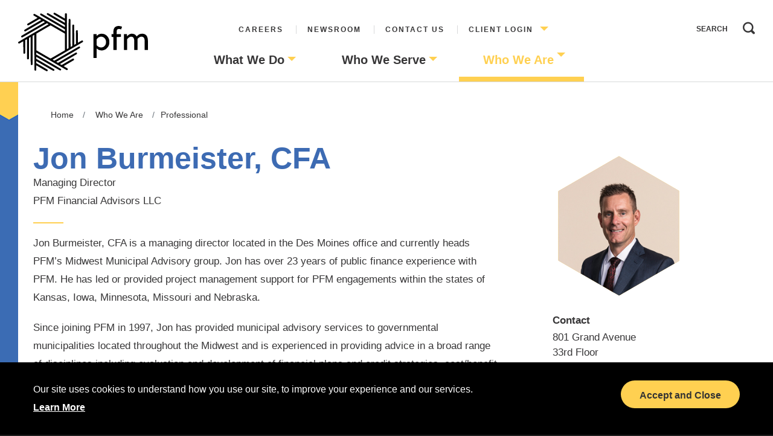

--- FILE ---
content_type: text/html; charset=utf-8
request_url: https://www.pfm.com/who-we-are/professional?name=jburmeister
body_size: 46805
content:
 <!DOCTYPE html> <html lang="en"> <head> <meta http-equiv="X-UA-Compatible" content="IE=edge,chrome=1" /> <meta charset="utf-8" /> <meta name="viewport" content="width=device-width, initial-scale=1.0"> <link rel="icon" type="image/png" href="favicon.ico"> <title>
	Jon Burmeister, CFA | Managing Director
</title> <!-- Global site tag (gtag.js) - Google Analytics --> <script async src="https://www.googletagmanager.com/gtag/js?id=UA-31646436-13"></script> <script>
window.dataLayer = window.dataLayer || [];
function gtag(){dataLayer.push(arguments);}
gtag('js', new Date());

gtag('config', 'UA-31646436-13');
</script> <!-- This should now be in the package builder --> <link href="/ResourcePackages/Bootstrap4/assets/dist/css/main.min.css" rel="stylesheet" type="text/css" /> <script>
        function getCookie(key) {
            var keyValue = document.cookie.match('(^|;) ?' + key + '=([^;]*)(;|$)');
            return keyValue ? keyValue[2] : null;
        }
        var cookieValue = getCookie('SF-TokenId');
        var proto = document.location.protocol;
        console.log('Logged in - ' + cookieValue);
        console.log('proto - ' + proto);

        // load un-minfied css when logged in to include sitemap
        //if ((proto === 'https:') && (cookieValue !== 'null')) {
        if (cookieValue !== null) {
            addCSS('main.css');
        } else {
            //addCSS('main.min.css');
            addCSS('main.css');
        }

        function addCSS(filename) {
            var head = document.getElementsByTagName('head')[0];
            var style = document.createElement('link');

            style.href = '/App_Themes/PFM/css/' + filename;
            style.type = 'text/css';
            style.rel = 'stylesheet';
            head.append(style);
        }

        
    </script> <meta property="og:title" content="Meet the PFM Professionals " /><meta property="og:description" content="PFM retains leading financial advisors and expert consultants whose advice helps clients transform their world. We value diversity in our backgrounds, and in the unique perspectives our team members bring to each project." /><meta property="og:url" content="" /><meta property="og:type" content="website" /><meta property="og:site_name" content="PFM" /><style type="text/css" media="all">.newsSignup {
  display:none;
}</style><meta name="Generator" content="Sitefinity 15.1.8333.0 DX" /><meta name="description" content="&lt;p>Jon Burmeister, CFA is a managing director located in the Des Moines office and currently heads PFM&amp;rsquo;s Midwest Municipal Advisory group. Jon has over 2" /></head> <body class="pfm-base-template professional public" style="display: none;"> <script src="https://code.jquery.com/jquery-3.4.1.min.js" type="text/javascript"></script><script src="//code.jquery.com/jquery-migrate-1.2.1.min.js" type="text/javascript"></script><script src="/ScriptResource.axd?d=Uf8BQcxRshYGUr_fjsqPCEblE4iZnhiMViCTRhKNKgoIIYb5GKkhM9rpD789lMvGRm5JoLOPz0jhYQGLQWMUr5PN8iol4QwLo0lRYZ9WBaV2YXr_EC7fBXTm6CYTyvj2b_8vF9MK4hddSOyWHPTel5wjdAWzuNwdw6bLuQCt0G9nEW5tIQAvr1CxOD4ZUVwy0&amp;t=2d10166" type="text/javascript"></script> 

<!-- Google tag (gtag.js) -->
<script async src="https://www.googletagmanager.com/gtag/js?id=G-KJL1J1W783"></script>
<script>
  window.dataLayer = window.dataLayer || [];
  function gtag(){dataLayer.push(arguments);}
  gtag('js', new Date());

  gtag('config', 'G-KJL1J1W783');
</script>
    <style>
        html {
            background-color: #1e1e1e;
        }

        .cookiePolicyBar {
            position: fixed;
            bottom: 0;
            left: 0;
            right: 0;
            padding: 30px 40px;
            background: #000;
            color: #fff;
            min-height: 20px;
            z-index: 1000;
            font-size: 1.6rem;
        }

            #cookieModal .baseButtonYellow, .cookiePolicyBar .baseButtonYellow {
                padding-right: 3rem;
            }

        #cookieModal .baseButtonYellow {
            margin-top: 10px;
        }

        .cookiePolicyBar .content, .cookiePolicyBar .baseButtonYellow {
        }

        @media(max-width:975px) {
            .cookiePolicyBar .baseButtonYellow {
                margin-top: 15px;
            }
        }

        #cookieModal .baseButtonYellow::after, .cookiePolicyBar .baseButtonYellow::after {
            content: "" !important;
            margin-left: 0;
        }

        .cookiePolicyBar .accept {
            float: right
        }

        .cookiePolicyBar .learnMore {
            color: currentColor;
            text-decoration: underline;
            font-weight: bold;
        }

            .cookiePolicyBar .learnMore:hover {
                color: currentColor;
                text-decoration: none;
            }

        #cookieModal .modal-dialog {
            margin-top: 10%;
            background-color: white;
            width: 90%;
            max-width: 500px;
        }

        @media(min-width:573px) {
            #cookieModal .cookiePolicyWrap {
                padding: 0 30px 25px;
            }
        }

        #cookieModal .modal-body {
            padding-top: 0;
            margin-top: -10px;
        }

        #cookieModal.modal .close {
            color: #000;
            font-weight: 200;
            margin: 0 0 0 auto;
        }

        #cookieModal .modal-header {
            border: none;
            padding: 0 20px 0 0;
        }

        #cookieModal .modal-body p a {
            color: currentColor;
            text-decoration: underline;
            font-weight: bold;
        }

            #cookieModal .modal-body p a:hover {
                color: currentColor;
                text-decoration: none;
            }

        #cookieModal [type="checkbox"]:checked + label, #cookieModal [type="checkbox"]:not(:checked) + label {
            position: relative;
            padding-left: 0px;
            cursor: pointer;
            margin-bottom: 0;
        }

            #cookieModal [type="checkbox"]:checked + label::before, #cookieModal [type="checkbox"]:not(:checked) + label::before {
                content: '';
                position: absolute;
                left: 0;
                top: 3px;
                width: 20px;
                height: 20px;
                background: #fff;
                -moz-border-radius: 2px;
                -webkit-border-radius: 2px;
                border-radius: 2px;
            }

        .toggleLabel {
            display: inline-block;
            vertical-align: top;
            font-weight: bold;
        }

        .toggleContainer {
            padding: 0 0 0 15px;
        }

        .onoffswitch {
            position: relative;
            width: 68px;
            -webkit-user-select: none;
            -moz-user-select: none;
            -ms-user-select: none;
        }

        .onoffswitch-checkbox {
            display: none;
        }

        .onoffswitch-label {
            display: block;
            overflow: hidden;
            cursor: pointer;
            border: 1px solid #999999;
            border-radius: 20px;
        }

        .onoffswitch-inner {
            width: 200%;
            margin-left: -100%;
            -moz-transition: margin 0.3s ease-in 0s;
            -webkit-transition: margin 0.3s ease-in 0s;
            -o-transition: margin 0.3s ease-in 0s;
            transition: margin 0.3s ease-in 0s;
            display: block;
        }

            .onoffswitch-inner:before,
            .onoffswitch-inner:after {
                float: left;
                width: 50%;
                height: 30px;
                padding: 0;
                line-height: 30px;
                font-size: 15px;
                color: white;
                font-family: Trebuchet, Arial, sans-serif;
                font-weight: bold;
                -moz-box-sizing: border-box;
                -webkit-box-sizing: border-box;
                box-sizing: border-box;
            }

            .onoffswitch-inner:before {
                content: "On";
                padding-left: 11px;
                background-color: #ffd051;
                color: #000;
            }

            .onoffswitch-inner:after {
                content: "Off";
                padding-right: 11px;
                background-color: #EEEEEE;
                color: #999999;
                text-align: right;
            }

        .onoffswitch-switch {
            width: 26px;
            margin: 2px;
            background: #FFFFFF;
            border: 1px solid #999999;
            border-radius: 20px;
            position: absolute;
            top: 0;
            bottom: 0;
            right: 37px;
            -moz-transition: all 0.3s ease-in 0s;
            -webkit-transition: all 0.3s ease-in 0s;
            -o-transition: all 0.3s ease-in 0s;
            transition: all 0.3s ease-in 0s;
            display: block;
        }

        .onoffswitch-checkbox:checked + span + .onoffswitch-label .onoffswitch-inner {
            margin-left: 0;
        }

        .onoffswitch-checkbox:checked + span + .onoffswitch-label .onoffswitch-switch {
            right: 0px;
        }
    </style>
<div class="cookiePolicyBar cookie" style="display:block; visibility:hidden">
    <div class="contentWrap container">
        <div class="row">
            <div class="content col-md-8">
Our site uses cookies to understand how you use our site, to improve your experience and our services.&nbsp;&nbsp; <a href="#Learn-More-About-Cookies" class="learnMore">Learn&nbsp;More</a>
</div>
<div class="col-md-4">
<a class="baseButtonYellow accept" href="#Accept">Accept and Close</a>
</div>
        </div>
    </div>
</div>
<!-- Cookie Modal -->
<div aria-hidden="true" aria-labelledby="cookieModal" class="modal modal-fullscreen fade" id="cookieModal" role="dialog" tabindex="-1">
    <div class="modal-dialog">
        <div class="modal-content hexBGyellow">
            <div class="modal-header"><button class="close" data-dismiss="modal" type="button"><span aria-hidden="true">&times;</span><span class="sr-only">Close</span></button></div>
            <div class="modal-body">
                <div class="modalHtml">
                    <div class="cookiePolicyWrap">
                        <h2>Welcome to PFM Advisors</h2>
<div class="content">
<p>Our site uses cookies to understand how you use our site, to improve your experience and our services.  By continuing to use the website, including by remaining on the landing page, we understand that you accept their use.  However, you can change your cookie settings at any time.  Please note that parts of the site may not have full functionality if you disable all cookies. <a href="/privacy">Click here</a> for more information on our Cookies Policy.</p>
<p>For more information or to have your data removed, email us at: <a href="mailto:marketing@pfm.com">marketing@pfm.com</a></p>
</div>
                        <div>
                            <label class="toggleLabel" for="cookieOptOut">Opt-out</label>
                            <div class="toggleContainer" style="display:inline-block">
                                <div class="onoffswitch">
                                    <input type="checkbox" name="onoffswitch" class="onoffswitch-checkbox" id="cookieOptOut" checked>
                                    <span></span>
                                    <label class="onoffswitch-label" for="cookieOptOut">
                                        <span class="onoffswitch-inner"></span>
                                        <span class="onoffswitch-switch"></span>
                                    </label>
                                </div>
                            </div>
                        </div>
                        <div><a class="baseButtonYellow submit">Submit</a></div>
                    </div>
                </div>
            </div>
        </div>
    </div>
</div>
<!-- /Cookie Modal -->
    <script>
                // string initFnct = (!CheckAcceptCookie(context)) ? "InitCookieBar" : "InitCookieModal";
        $(function () {
            var cookieSet = Cookies.get('cookieAccept') == 'true';
            if (!cookieSet || window.location.href.indexOf('/privacy') > -1) {
                if (!cookieSet) {
                    PFM.CookiePolicy.InitCookieBar();
                }
                else {
                    PFM.CookiePolicy.InitCookieModal();
                }
            }
        });
        /*!
* JavaScript Cookie v2.2.0
* https://github.com/js-cookie/js-cookie
*
* Copyright 2006, 2015 Klaus Hartl & Fagner Brack
* Released under the MIT license
*/
        ; (function (factory) {
            var registeredInModuleLoader;
            //define conflicts with sitefinity
            if (false && typeof define === 'function' && define.amd) {
                define(factory);
                registeredInModuleLoader = true;
            }
            if (typeof exports === 'object') {
                module.exports = factory();
                registeredInModuleLoader = true;
            }
            if (!registeredInModuleLoader) {
                var OldCookies = window.Cookies;
                var api = window.Cookies = factory();
                api.noConflict = function () {
                    window.Cookies = OldCookies;
                    return api;
                };
            }
        }(function () {
            function extend() {
                var i = 0;
                var result = {};
                for (; i < arguments.length; i++) {
                    var attributes = arguments[i];
                    for (var key in attributes) {
                        result[key] = attributes[key];
                    }
                }
                return result;
            }

            function init(converter) {
                function api(key, value, attributes) {
                    if (typeof document === 'undefined') {
                        return;
                    }

                    // Write

                    if (arguments.length > 1) {
                        attributes = extend({
                            path: '/'
                        }, api.defaults, attributes);

                        if (typeof attributes.expires === 'number') {
                            attributes.expires = new Date(new Date() * 1 + attributes.expires * 864e+5);
                        }

                        // We're using "expires" because "max-age" is not supported by IE
                        attributes.expires = attributes.expires ? attributes.expires.toUTCString() : '';

                        try {
                            var result = JSON.stringify(value);
                            if (/^[\{\[]/.test(result)) {
                                value = result;
                            }
                        } catch (e) { }

                        value = converter.write ?
                            converter.write(value, key) :
                            encodeURIComponent(String(value))
                                .replace(/%(23|24|26|2B|3A|3C|3E|3D|2F|3F|40|5B|5D|5E|60|7B|7D|7C)/g, decodeURIComponent);

                        key = encodeURIComponent(String(key))
                            .replace(/%(23|24|26|2B|5E|60|7C)/g, decodeURIComponent)
                            .replace(/[\(\)]/g, escape);

                        var stringifiedAttributes = '';
                        for (var attributeName in attributes) {
                            if (!attributes[attributeName]) {
                                continue;
                            }
                            stringifiedAttributes += '; ' + attributeName;
                            if (attributes[attributeName] === true) {
                                continue;
                            }

                            // Considers RFC 6265 section 5.2:
                            // ...
                            // 3.  If the remaining unparsed-attributes contains a %x3B (";")
                            //     character:
                            // Consume the characters of the unparsed-attributes up to,
                            // not including, the first %x3B (";") character.
                            // ...
                            stringifiedAttributes += '=' + attributes[attributeName].split(';')[0];
                        }

                        return (document.cookie = key + '=' + value + stringifiedAttributes);
                    }

                    // Read

                    var jar = {};
                    var decode = function (s) {
                        return s.replace(/(%[0-9A-Z]{2})+/g, decodeURIComponent);
                    };
                    // To prevent the for loop in the first place assign an empty array
                    // in case there are no cookies at all.
                    var cookies = document.cookie ? document.cookie.split('; ') : [];
                    var i = 0;

                    for (; i < cookies.length; i++) {
                        var parts = cookies[i].split('=');
                        var cookie = parts.slice(1).join('=');

                        if (!this.json && cookie.charAt(0) === '"') {
                            cookie = cookie.slice(1, -1);
                        }

                        try {
                            var name = decode(parts[0]);
                            cookie = (converter.read || converter)(cookie, name) ||
                                decode(cookie);

                            if (this.json) {
                                try {
                                    cookie = JSON.parse(cookie);
                                } catch (e) { }
                            }

                            jar[name] = cookie;

                            if (key === name) {
                                break;
                            }
                        } catch (e) { }
                    }

                    return key ? jar[key] : jar;
                }

                api.set = api;
                api.get = function (key) {
                    return api.call(api, key);
                };
                api.getJSON = function (key) {
                    return api.call({
                        json: true
                    }, key);
                };
                api.remove = function (key, attributes) {
                    api(key, '', extend(attributes, {
                        expires: -1
                    }));
                };

                api.defaults = {};

                api.withConverter = init;

                return api;
            }

            return init(function () { });
        }));

        var PFM = PFM || {};

        PFM.CookiePolicy = (function ($, undefined) {
            "use strict";
            //
            // CookiePolicy: manage cookie bar and modal + opt out preferences
            //
            window.console = window.console || { log: function () { } };
            var _isDebug = true;

            var debug = {
                isDebug: true,
                log: function (itm) {
                    if (this.isDebug) console.log(itm);
                },
                init: function (parms) {
                    this.isDebug = !!parms;
                }
            };
            debug.init(_isDebug);

            var cookieDays = 365;
            var $cookieModal = $('#cookieModal');
            var $cookieOptOut = $('#cookieOptOut');
            var $cookieBar = $('.cookiePolicyBar');

            //Cookie Modal
            var $cookieOptOut = $('#cookieOptOut');
            var $cookiePrefSubmit = $('#cookieModal').find('a.submit');

            var $footer = $('.footer');

            //console.log($cookieModal);
            //console.log($cookieBar);
            //console.log($learnMore);
            //console.log($accept);

            function attachCookieBarHandlers() {
                var $accept = $cookieBar.find('.accept').on('click', function () {
                    setCookieAccept();
                    hideCookieBar();
                    return false;
                });
            }

            function attachCookieModalHandlers() {
                var $learnMore = $cookieBar.find('.learnMore').add('.cookie.learnMore').on('click', function () {
                    $cookieOptOut.prop('checked', getCookiePreference());
                    $cookieModal.modal('show');
                    return false;
                });
                $cookiePrefSubmit.on('click', function () {
                    setCookiePreference();
                    setCookieAccept();
                    hideCookieBar();
                    $cookieModal.modal('hide');
                });
            }

            function initPageHeight() {
                var tHeight = measureCookieBarOnload();
                addFooterPadding(tHeight);
            }

            function addFooterPadding(height) {
                $('body').css('margin-bottom', height + 'px');
            }

            function removeFooterPadding() {
                $('body').animate({ 'margin-bottom': 0 });
            }

            function measureCookieBarOnload() {
                var ckbHeight = measureCookieBar();
                //console.log(ckbHeight);
                $cookieBar
                    .css({ 'display': 'none' })
                    .css({ 'visibility': 'visible' })
                    ;
                return ckbHeight;
            }
            function measureCookieBar() {
                var ckbHeight = $cookieBar.outerHeight();
                //console.log(ckbHeight);
                return ckbHeight;
            }

            function setCookiePreference() {
                var cStatus = $cookieOptOut.prop('checked');
                Cookies.set('cookieOptOut', cStatus + '', { 'expires': cookieDays });
                //set global cookieOptOut Flag
                window._isCookieOptOut = cStatus;
            }
            function getCookiePreference() {
                var cStatus = Cookies.get('cookieOptOut') == 'true';
                window._isCookieOptOut = cStatus;
                return cStatus;
            }

            function setCookieAccept() {
                Cookies.set('cookieAccept', 'true', { expires: cookieDays });
            }

            function hideCookieBar() {
                $cookieBar.slideUp(function () {
                    removeFooterPadding();
                });
            }

            function getCookieOptOutStatus() {
                return (typeof window._isCookieOptOut === 'boolean' && window.window._isCookieOptOut);
            }

            function initCookieBar() {
                debug.log('initCookieBar');
                initPageHeight();
                attachCookieBarHandlers();
                attachCookieModalHandlers();
                $(function () {
                    //doc ready show bar;
                    //page load fade in takes time
                    setTimeout(function () {
                        $cookieBar.slideDown(function () {
                            var cbTimer;
                            // on resize, adjust page margin for cookie bar
                            $(window).on('resize load orientationchange', function () {
                                clearTimeout(cbTimer);
                                cbTimer = setTimeout(function () {
                                    var tHeight = measureCookieBar();
                                    addFooterPadding(tHeight);
                                }, 100);
                            });
                        });
                    }, 2000);
                    //$cookieModal.modal('show');
                });
                return;
            }

            function initCookieModal() {
                debug.log('initCookieModal');
                attachCookieModalHandlers();
                return;
            }

            function init() {
                debug.log('init');
                //Always set the global variable
                getCookiePreference();
                return;
            }

            return {
                Init: function () {
                    return init();
                }
                , InitCookieBar: function () {
                    return initCookieBar();
                }
                , InitCookieModal: function () {
                    return initCookieModal();
                }
                , GetCookieOptOutStatus: function () {
                    return getCookieOptOutStatus();
                }
            };

        })(jQuery);

        PFM.CookiePolicy.Init();

        //expose to global global function
        function _getCookieOptOutStatus() {
            return PFM.CookiePolicy.GetCookieOptOutStatus();
        };
    </script>


 <div id="PublicWrapper" class="sfPublicWrapper"> <div class='sfContentBlock'> <div id="preloader"> <div id="status">&nbsp;</div> </div> <div id="nest"><img alt="" src="/images/default-source/default-album/nestspinner.gif" /></div> </div> <!-- Main Content --> <div class="main-content-wrapper"> 
<div class="header">
    <div id="MainContent_T7FABD2D7012_HeaderContent" class="sf_colsIn containerLg" data-sf-element="Header Content" data-placeholder-label="Header Content">
<noscript><iframe src="https://www.googletagmanager.com/ns.html?id=GTM-KVMTLV7"
height="0" width="0" style="display:none;visibility:hidden"></iframe></noscript>

<div class="logo" >
    <div ><a href="/"><svg version="1.0" xmlns="http://www.w3.org/2000/svg" width="1273.000000pt" height="577.000000pt" viewBox="0 0 1273.000000 577.000000" preserveAspectRatio="xMidYMid meet" style="width:100%;height:100%;"><g transform="translate(0.000000,577.000000) scale(0.100000,-0.100000)" fill="#000000" stroke="none"><path d="M3499 5741 c-37 -37 -40 -91 -6 -124 12 -12 264 -163 560 -335 l537
-314 0 -99 0 -100 -27 15 c-16 8 -388 224 -827 480 -632 368 -806 466 -833
466 -25 0 -43 -8 -64 -29 -35 -35 -38 -77 -9 -114 11 -14 412 -254 890 -533
l870 -507 0 -99 c0 -54 -2 -98 -4 -98 -2 0 -523 302 -1157 672 -899 524 -1160
672 -1186 672 -70 0 -111 -85 -71 -145 9 -14 506 -310 1217 -724 l1201 -700 0
-97 c0 -54 -3 -98 -6 -98 -3 0 -670 388 -1482 862 -1611 940 -1526 895 -1578
835 -30 -35 -32 -94 -5 -124 10 -11 103 -68 205 -128 103 -60 183 -111 179
-115 -4 -4 -226 -135 -493 -290 -267 -155 -493 -291 -502 -302 -27 -31 -23
-93 7 -123 52 -53 52 -52 630 284 291 171 537 313 547 316 10 4 47 -12 98 -41
82 -48 82 -48 60 -64 -13 -8 -386 -226 -829 -485 -873 -509 -843 -489 -825
-564 12 -49 69 -81 113 -64 17 6 417 237 889 512 473 276 862 501 866 501 3 0
43 -21 87 -47 64 -37 77 -49 67 -58 -7 -7 -521 -308 -1143 -670 -621 -362
-1140 -666 -1151 -677 -28 -25 -35 -65 -19 -105 15 -37 41 -53 84 -53 22 0
358 191 1231 700 660 385 1203 700 1205 700 11 0 165 -93 165 -99 -1 -3 -665
-393 -1476 -866 -812 -473 -1485 -870 -1495 -884 -38 -48 -18 -116 40 -141 41
-17 54 -11 266 113 l180 106 5 -587 c3 -323 9 -595 14 -605 10 -22 57 -47 87
-47 11 0 36 15 55 34 l34 34 0 644 1 643 82 47 82 47 5 -976 5 -975 28 -24
c40 -34 90 -32 128 5 l29 29 0 1029 1 1028 82 47 82 47 5 -1352 c5 -1463 2
-1381 57 -1406 40 -18 73 -13 104 18 l29 29 0 1414 1 1413 82 47 82 47 5
-1732 c4 -1416 7 -1736 18 -1755 8 -13 29 -30 48 -38 29 -12 39 -12 68 0 19 8
39 23 45 34 7 13 11 105 11 251 0 127 2 231 4 231 2 0 227 -130 500 -290 535
-312 538 -313 590 -265 30 28 36 87 11 122 -8 12 -260 164 -560 339 l-545 317
0 98 c0 55 2 99 5 99 3 0 375 -216 828 -480 893 -521 866 -508 921 -454 28 28
35 79 16 114 -5 10 -406 249 -890 532 l-880 513 0 99 c0 74 3 97 13 93 6 -2
527 -305 1157 -672 893 -521 1152 -669 1179 -669 25 0 40 8 62 32 34 38 37 79
10 113 -10 14 -559 339 -1220 724 l-1200 700 -1 99 c0 83 2 97 15 92 8 -3 666
-385 1462 -849 797 -464 1462 -851 1480 -860 18 -10 41 -17 52 -17 29 0 79 46
86 80 13 57 -12 80 -202 190 -98 57 -186 109 -196 115 -15 10 53 53 470 295
269 156 498 292 510 303 63 56 18 162 -67 159 -19 0 -216 -110 -570 -316 -298
-174 -545 -316 -550 -316 -7 0 -157 85 -168 95 -1 1 363 215 810 476 447 260
825 486 841 501 39 38 37 89 -3 130 -24 24 -37 29 -63 26 -19 -2 -369 -200
-892 -505 -473 -276 -867 -505 -876 -508 -18 -7 -182 86 -171 96 4 4 518 305
1142 669 624 363 1147 674 1163 691 37 40 36 81 -3 121 -25 25 -37 29 -68 26
-27 -2 -351 -186 -1225 -696 -654 -381 -1194 -695 -1201 -698 -7 -3 -49 17
-94 43 -63 36 -79 50 -69 59 6 6 675 397 1485 869 810 472 1478 867 1483 878
20 36 13 88 -15 116 -47 47 -78 38 -291 -88 l-190 -111 -5 592 c-3 326 -9 599
-13 606 -5 6 -22 19 -38 28 -38 19 -79 11 -110 -22 l-24 -26 -3 -646 -3 -647
-82 -47 -82 -48 -5 974 -5 974 -24 26 c-26 28 -76 35 -112 16 -51 -28 -49 8
-49 -1087 l0 -1018 -83 -47 -82 -48 -5 1359 c-5 1305 -6 1360 -24 1379 -24 28
-70 37 -107 22 -63 -26 -59 65 -59 -1472 l0 -1403 -83 -47 -82 -48 -5 1740 -5
1740 -26 26 c-37 37 -90 37 -127 1 l-27 -27 -5 -235 -5 -235 -497 290 c-365
213 -505 290 -528 290 -22 0 -41 -9 -61 -29z m392 -1628 l699 -408 0 -820 0
-820 -701 -408 c-385 -225 -706 -406 -712 -403 -7 3 -322 186 -702 408 l-690
403 0 820 0 820 695 406 c382 224 699 407 703 408 5 1 323 -182 708 -406z"></path><path d="M9735 4449 c-196 -33 -313 -141 -370 -344 -12 -43 -19 -115 -22 -252
l-5 -193 -89 0 -90 0 3 -137 3 -138 88 -3 87 -3 0 -644 0 -645 160 0 160 0 0
645 0 645 208 2 207 3 3 138 3 137 -212 0 -211 0 4 173 c6 223 22 267 117 310
62 27 187 26 261 -2 30 -11 56 -19 58 -16 5 5 92 248 92 257 0 10 -149 56
-222 68 -73 11 -161 11 -233 -1z"></path><path d="M8032 3681 c-104 -26 -196 -77 -271 -148 -36 -35 -67 -63 -68 -63 -2
0 -3 43 -3 95 l0 95 -155 0 -155 0 0 -1175 0 -1175 160 0 160 0 0 472 0 472
33 -31 c120 -115 318 -182 496 -170 112 8 187 29 291 80 70 34 102 58 180 137
124 124 180 221 227 391 28 100 25 348 -5 454 -80 279 -284 492 -537 560 -94
26 -265 29 -353 6z m194 -282 c182 -33 329 -176 379 -369 24 -91 16 -270 -15
-359 -52 -145 -167 -261 -303 -303 -185 -56 -389 -4 -528 135 l-59 59 0 288 0
288 41 61 c81 121 237 205 390 210 19 0 62 -4 95 -10z"></path><path d="M11045 3686 c-112 -27 -207 -83 -302 -178 l-63 -62 0 107 0 107 -155
0 -155 0 0 -785 0 -785 160 0 160 0 0 537 0 536 83 82 c114 113 207 160 316
160 172 0 260 -93 291 -310 5 -38 10 -280 10 -537 l0 -468 161 0 161 0 -3 552
-3 552 71 66 c124 116 254 164 383 141 145 -26 213 -111 240 -298 5 -38 10
-281 10 -540 l0 -473 160 0 160 0 0 488 c0 527 -6 613 -54 755 -33 98 -71 163
-131 223 -106 106 -236 150 -415 141 -181 -9 -294 -60 -426 -191 l-82 -81 -22
42 c-32 60 -110 135 -179 171 -107 58 -259 77 -376 48z"></path></g>
</svg></a></div>    
</div>
<div class="utilityNav" >
    <div ><ul><!-- <li><a href="/about-us" sfref="[f669d9a7-009d-4d83-ddaa-000000000002]4577e3da-b53c-642a-8b8e-ff0000be9547">About Us</a></li> -->
 <li><a href="/careers">Careers</a></li><li><a href="/newsroom">Newsroom</a></li><li><a href="/contact-us">Contact Us</a></li><li><a href="#" class="parent">Client Login</a>
 <ul><!-- <li><a href="https://eon.pfm.com/login/login.aspx?progid=999" target="_blank">EON - Managed Accounts</a></li> -->
 <li><a href="https://swapviewer.pfm.com" target="_blank">Swap Viewer</a></li><li><a target="_blank" href="https://www.synario.com/">Synario</a></li></ul></li></ul></div>    
</div>


<div class="mainNav">
        

        <ul class="sfNavHorizontalDropDown sfNavList">
     <li>
        <a class="nav-link " href="/what-we-do" target="_self">What We Do</a>

            <ul class="nav flex-column ml-2">
     <li>
        <a class="nav-link " href="/what-we-do/financial-advisory" target="_self">Financial Advisory</a>

    </li>
     <li>
        <a class="nav-link " href="/what-we-do/consultingservices" target="_self">Consulting</a>

    </li>
     <li>
        <a class="nav-link " href="/what-we-do/alternative-finance" target="_self">Alternative Finance</a>

    </li>
     <li>
        <a class="nav-link " href="/what-we-do/specialized-services" target="_self">Specialized Services</a>

    </li>
     <li>
        <a class="nav-link " href="/what-we-do/structured-products-group" target="_self">Structured Products Group</a>

    </li>
     <li>
        <a class="nav-link " href="/what-we-do/financial-modeling" target="_self">Financial Modeling &lt;span class=&quot;wbTitle&quot;&gt;Powered by Synario&amp;trade;&lt;/span&gt;</a>

    </li>
            </ul>
    </li>
     <li>
        <a class="nav-link " href="/who-we-serve" target="_self">Who We Serve</a>

            <ul class="nav flex-column ml-2">
     <li>
        <a class="nav-link " href="/who-we-serve/state-local-governments" target="_self">State &amp; Local Governments</a>

    </li>
     <li>
        <a class="nav-link " href="/who-we-serve/higher-education" target="_self">Higher Education</a>

    </li>
     <li>
        <a class="nav-link " href="/who-we-serve/healthcare" target="_self">Healthcare</a>

    </li>
     <li>
        <a class="nav-link " href="/who-we-serve/transportation" target="_self">Transportation</a>

    </li>
     <li>
        <a class="nav-link " href="/who-we-serve/k-12-schools" target="_self">K-12 Schools</a>

    </li>
     <li>
        <a class="nav-link " href="/who-we-serve/public-power" target="_self">Public Power</a>

    </li>
     <li>
        <a class="nav-link " href="/who-we-serve/environmental-utilities" target="_self">Environmental Utilities</a>

    </li>
     <li>
        <a class="nav-link " href="/who-we-serve/special-district-management" target="_self">Special District Management</a>

    </li>
     <li>
        <a class="nav-link " href="/who-we-serve/state-revolving-funds" target="_self">State Revolving Funds</a>

    </li>
     <li>
        <a class="nav-link " href="/who-we-serve/sports-leisure-cultural-facilities" target="_self">Sports, Leisure &amp; Cultural Facilities</a>

    </li>
     <li>
        <a class="nav-link " href="/who-we-serve/housing-authorities" target="_self">Housing Authorities</a>

    </li>
     <li>
        <a class="nav-link " href="/who-we-serve/corporations" target="_self">Corporations</a>

    </li>
            </ul>
    </li>
     <li>
        <a class="nav-link active" href="/who-we-are" target="_self">Who We Are</a>

            <ul class="nav flex-column ml-2">
     <li>
        <a class="nav-link " href="/who-we-are/pfm-core-values" target="_self">Purpose &amp; Values</a>

    </li>
     <li>
        <a class="nav-link " href="/who-we-are/pfm-board" target="_self">Board of Directors</a>

    </li>
     <li>
        <a class="nav-link " href="/who-we-are/diversity-inclusion" target="_self">DEIB</a>

    </li>
     <li>
        <a class="nav-link " href="/who-we-are/people" target="_self">People</a>

    </li>
     <li>
        <a class="nav-link " href="/who-we-are/locations" target="_self">Locations</a>

    </li>
            </ul>
    </li>
        </ul>
</div>





<div class="searchWrapper d-none d-md-block form-inline">
<div class="form-group sf-search-input-wrapper" role="search">
    <input type="search" title="Search input" placeholder="Search" id="957eb44e-688d-4300-a608-ce0f4763b509" class="form-control" value="" aria-autocomplete="both" aria-describedby='SearchInfo-1' />
    <button type="button" class="btn btn-primary ml-2" id="25c3c526-7f0a-4257-8fcc-3364e39347b6" >Search</button>
    <span id='SearchInfo-1' aria-hidden="true" hidden>When autocomplete results are available use up and down arrows to review and enter to select.</span>
</div>

<input type="hidden" data-sf-role="resultsUrl" value="/newsroom/search-results" />
<input type="hidden" data-sf-role="indexCatalogue" value="site-search" />
<input type="hidden" data-sf-role="disableSuggestions" value='false' />
<input type="hidden" data-sf-role="minSuggestionLength" value="3" />
<input type="hidden" data-sf-role="suggestionFields" value="Title,Content" />
<input type="hidden" data-sf-role="language" value="en" />
<input type="hidden" data-sf-role="siteId" value="cef1e37a-967f-4461-ae90-47f3f95381f2" />
<input type="hidden" data-sf-role="suggestionsRoute" value="/restapi/search/suggestions" />
<input type="hidden" data-sf-role="searchTextBoxId" value='#957eb44e-688d-4300-a608-ce0f4763b509' />
<input type="hidden" data-sf-role="searchButtonId" value='#25c3c526-7f0a-4257-8fcc-3364e39347b6' />
<input type="hidden" data-sf-role="scoringSettings" value='' />
<input type="hidden" data-sf-role="searchInAllSitesInTheIndex" value='' />
</div>





<div class="mobileIcon d-xl-none" >
    <div ><div id="nav-icon2"><span></span><span></span><span></span><span></span></div></div>    
</div>
<div class="breadcrumbWrapper">
    <nav aria-label="Full path to the current page">
        <ol class="sf-breadscrumb breadcrumb">
                    <li class="breadcrumb-item"><a href="/">Home </a></li>
                    <li class="breadcrumb-item"><a href="/who-we-are">Who We Are </a></li>
                    <li class="breadcrumb-item active" aria-current="page">Professional</li>
        </ol>
    </nav>
</div>
    </div>
</div>
<div class="firstReadWrapper">
    <div id="MainContent_T7FABD2D7012_firstreadContentWrapper" class="sf_colsIn firstReadOuter" data-sf-element="First Read Container" data-placeholder-label="First Read Container"><div class="firstReadOuter">
    <div class="firstReadInner">
        
    </div>
</div>

    </div>
</div>
<div id="MainContent_T7FABD2D7012_mainContentWrapper" class="sf_colsIn mainContentWrapper" data-sf-element="Main Wrapper" data-placeholder-label="Main Wrapper"><div id="MainContent_C007_Col00" class="sf_colsIn containerFluid expertWrapper hexBGgreyRt" data-sf-element="Container" data-placeholder-label="Expert Wrapper"><style>
    .expertSidebar p {
        line-height: 2.5rem;
        margin-bottom: 25px;
    }

    .expertSidebar a:hover, .expertSidebar a:active {
        color: #3d6bb3;
    }

    .baseButtonYellow.noArrow {
        width: 200px;
        line-height: 4rem;
        text-align: center;
        padding: 0;
    }

        .baseButtonYellow.noArrow:hover {
            width: 200px;
            line-height: 4rem;
            text-align: center;
            padding: 0;
        }

        .baseButtonYellow.noArrow:after {
            content: none !important;
            margin: 0;
        }

        .baseButtonYellow.noArrow:hover:after {
            content: none !important;
            margin: 0;
        }
</style>
<div class="bContainer container">
    <div class="firstReadBB"></div>
</div>
<div class="container expertDetail">
    <div class="row">
        <div class="col-lg-8">
            <div class="row">
                <div class="col-md-4 d-lg-none expertSidebar text-center">
                    <div class="hexImageWrap text-center">
                        <div class="hexImage">
                            <div class="center">
                                <div class="hexagon">
                                    <div class="hexagon-in1">
                                        <div style="background-image: url(https://www.pfm.com/images/default-source/default-album/burmeister_joh_web.jpg?sfvrsn=16db80b7_0);" class="hexagon-in2"></div>
                                    </div>
                                </div>
                            </div>
                            <div class="center-BG">
                                <div class="hexagon-BG">
                                    <div class="hexagon-in1-BG">
                                        <div class="hexagon-in2-BG">&nbsp;</div>
                                    </div>
                                </div>
                            </div>
                        </div>
                    </div>
                </div>
                <div class="col col-md-8 eheader">
                    <h1>
                        Jon Burmeister, CFA
                    </h1>
                    Managing Director
                    <br />
                    PFM Financial Advisors LLC
                </div>
            </div>
            <div class="row">
                <div class="col-12 d-md-none">
                    <div class="expertItem">
                        <h5>Contact</h5>
                        <p>801 Grand Avenue<br />33rd Floor<br />Des Moines, IA 50309</p><p><a href="mailto:burmeisterj@pfm.com">burmeisterj@pfm.com</a><br /><a href="tel:515.724.5724">515.724.5724</a> office<br /></p>
                        <p><b>Specialties</b><br />K-12 Schools, State & Local Governments  <br /><br />Financial Advisory<br /> </p><p><b>Education</b><br />B.S. in Accounting and Business Administration <br />Mankato State University</p><p><b>Professional Designations or Licenses</b><br />Chartered Financial Analyst (CFA) <p />Municipal Advisor Representative (Series 50) <p />Municipal Advisor Principal (Series 54) <p />Certified Public Accountant (CPA) (inactive)</p><p><b>Started with PFM:</b> 1997</p><p><b>Started in the Field:</b> 1995</p>
                        <a ID="btnPDF_mobile" href="/resume/jburmeister.pdf" target="_blank" class="baseButtonYellow noArrow">Print/Save as PDF</a><br />
                        <br />
                        <a ID="btnVcard_mobile" href="/vcard/jburmeister.vcf" target="_blank" class="baseButtonYellow noArrow">Download Vcard</a><br />
                        <br />
                    </div>
                </div>
                <div class="col-12">
                    <div class="bio">
                        <p>Jon Burmeister, CFA is a managing director located in the Des Moines office and currently heads PFM&rsquo;s Midwest Municipal Advisory group. Jon has over 23 years of public finance experience with PFM. He has led or provided project management support for PFM engagements within the states of Kansas, Iowa, Minnesota, Missouri and Nebraska.</p>
<p dir="LTR">Since joining PFM in 1997, Jon has provided municipal advisory services to governmental municipalities located throughout the Midwest and is experienced in providing advice in a broad range of disciplines including evaluation and development of financial plans and credit strategies, cost/benefit analyses, capital planning and multi-year financial planning. Over the years, he has developed and implemented cash flow and feasibility models used to articulate financial objectives, facilitate financial planning, monitor financial performance, develop capital improvement plans and facilitate credit assessment reviews for many different types of financings.</p>
<p style="text-align: left;" dir="LTR">Over the last 23 years, Jon has provided financial advisory services to municipalities in the Midwest, including the City of Des Moines, Iowa; City of Cedar Rapids, Iowa; and Loup River Public Power District, Columbia, Nebraska. He has been responsible for the financial planning and execution of general obligation, tax increment, special assessment, public power, telecommunication, storm water, sewer and water debt issues.</p>
                    </div>
                </div>
            </div>
        </div>
        <div class="col-12 col-lg-4">
            <div class="expertSidebar d-none d-lg-block">
                <div class="hexImageWrap">
                    <div class="hexImage">
                        <div class="center">
                            <div class="hexagon">
                                <div class="hexagon-in1">
                                    <div style="background-image: url(https://www.pfm.com/images/default-source/default-album/burmeister_joh_web.jpg?sfvrsn=16db80b7_0);" class="hexagon-in2"></div>
                                </div>
                            </div>
                        </div>
                        <div class="center-BG">
                            <div class="hexagon-BG">
                                <div class="hexagon-in1-BG">
                                    <div class="hexagon-in2-BG">&nbsp;</div>
                                </div>
                            </div>
                        </div>
                    </div>
                </div>
                <b>Contact</b><br />
                <p>801 Grand Avenue<br />33rd Floor<br />Des Moines, IA 50309</p><p><a href="mailto:burmeisterj@pfm.com">burmeisterj@pfm.com</a><br /><a href="tel:515.724.5724">515.724.5724</a> office<br /></p>
                <p><b>Specialties</b><br />K-12 Schools, State & Local Governments  <br /><br />Financial Advisory<br /> </p><p><b>Education</b><br />B.S. in Accounting and Business Administration <br />Mankato State University</p><p><b>Professional Designations or Licenses</b><br />Chartered Financial Analyst (CFA) <p />Municipal Advisor Representative (Series 50) <p />Municipal Advisor Principal (Series 54) <p />Certified Public Accountant (CPA) (inactive)</p><p><b>Started with PFM:</b> 1997</p><p><b>Started in the Field:</b> 1995</p>
                <a ID="btnPDF_mobile" href="/resume/jburmeister.pdf" target="_blank" class="baseButtonYellow noArrow">Print/Save as PDF</a><br />
                <br />
                <a ID="btnVcard_mobile" href="/vcard/jburmeister.vcf" target="_blank" class="baseButtonYellow noArrow">Download Vcard</a><br />
            </div>
        </div>
    </div>
</div>


</div>
<div id="MainContent_C009_Col00" class="sf_colsIn container expertPeopleWrapper" data-sf-element="Container" data-placeholder-label="Expert People"><div class="row" data-sf-element="Row">
    <div id="MainContent_C006_Col00" class="sf_colsIn col-md-5" data-sf-element="Column 1" data-placeholder-label="Column 1"><div class="dirSearch hexBGyellow" data-hash="meet-our-experts">
    <h2 class="secHeader">People</h2>
    <h3>Search the PFM Directory</h3>
    <div id="searchDirSearch">
        <input name="peopleDirInput" placeholder="Enter First Name and/or Last Name" class="fol" id="fol" type="text" />
        <div id="typeAhead">&nbsp;</div>
        <a id="dirSearchButton" class="baseButtonYellow dirSearchButton" href="#">Search</a>
    </div>
</div>
<script type="text/javascript">(function ($) { aExperts = [];aExperts.push('Angeline Agoncillo');aExperts.push('Christopher Alexander');aExperts.push('Karlos Allen');aExperts.push('Raul Ardelean');aExperts.push('Tessa Barbeau');aExperts.push('Jeremy Bass');aExperts.push('Randall Bauer');aExperts.push('Monique Prado Berke');aExperts.push('Michael Berwanger');aExperts.push('Rahul Bhavsar');aExperts.push('Zainab Bilal');aExperts.push('Kari L. Blanchett');aExperts.push('Oliver Block');aExperts.push('Chloe Bohm');aExperts.push('Ryan Borgstrom');aExperts.push('Florien Bouwmeester');aExperts.push('Ynayah Boyd');aExperts.push('Andrea Brandt');aExperts.push('Samantha Brandt');aExperts.push('Joseph Breen');aExperts.push('Albert Brown');aExperts.push('Duncan Brown');aExperts.push('Eric Brown');aExperts.push('Carolyn Bruch');aExperts.push('Joe Buckshon');aExperts.push('Jon Burmeister, CFA');aExperts.push('Gregory C. Butler');aExperts.push('Ricardo Callender');aExperts.push('James Carbone');aExperts.push('Scott Carlson');aExperts.push('Brian Carter');aExperts.push('JoAnne Carter');aExperts.push('Vivian Carvalho');aExperts.push('Bill Case');aExperts.push('Heather Casperson');aExperts.push('Lorraine Cedeno');aExperts.push('Amy Champagne');aExperts.push('Samantha Chin');aExperts.push('Christine Choi');aExperts.push('Kristy H. Choi');aExperts.push('J. Craig Cleaveland');aExperts.push('Ryan Conway');aExperts.push('John Crotty');aExperts.push('Kiara Cuesta');aExperts.push('Jacob Cusatis');aExperts.push('Joe DaBreo');aExperts.push('Lee Davidow');aExperts.push('Dale E. Deis');aExperts.push('Michael Dennis');aExperts.push('Fred Dilly');aExperts.push('Jamie Doyle');aExperts.push('Matthew Eisel, CFA');aExperts.push('Andrew Estrada');aExperts.push('V. Lynn Evans');aExperts.push('Blake Firth');aExperts.push('Todd Fraizer, CFA');aExperts.push('John Frey');aExperts.push('Sarah Frey');aExperts.push('Jane Gaarlandt');aExperts.push('Brian Gallucci');aExperts.push('Susanne Gerlach');aExperts.push('Jennifer Glasgow');aExperts.push('Rebecca Perry-Glickstein');aExperts.push('Jay Glover');aExperts.push('David Gonzalez');aExperts.push('Sarah Good');aExperts.push('Stephanie Gotfried');aExperts.push('Verona Griffith');aExperts.push('Brad Guilmino');aExperts.push('Kristin Hanson');aExperts.push('Daniel Hartman');aExperts.push('Steven Hass');aExperts.push('Katie Hess');aExperts.push('Garrett Hincken');aExperts.push('Darren Hodge');aExperts.push('Rosemarie Hoslyn');aExperts.push('Louise Houghton');aExperts.push('Laura Howe');aExperts.push('George Hu');aExperts.push('Melissa Hughes');aExperts.push('Kwame Jackson');aExperts.push('Ben Kapenstein');aExperts.push('Ryan Kaplan');aExperts.push('Dan Kardish');aExperts.push('Karen Kedem');aExperts.push('Maritza Kelley');aExperts.push('Gazmin Kerr');aExperts.push('Xaykham Khamsyvoravong');aExperts.push('Brodie Killian');aExperts.push('Dong Kim');aExperts.push('Jay Kineon');aExperts.push('Daniel H. Kozloff');aExperts.push('Melissa LaBuda');aExperts.push('Amanda Lane');aExperts.push('Vieen Leung');aExperts.push('Marcie Lewis');aExperts.push('Elise Lomel');aExperts.push('Chris Lover, CFA');aExperts.push('Lauren Lowe');aExperts.push('Mara Lugo');aExperts.push('Michael Mace');aExperts.push('Stephen Maceroni');aExperts.push('Cheryl Maddox');aExperts.push('Matt Magarity');aExperts.push('Gordon Mann');aExperts.push('Maggie Marshall');aExperts.push('Sergio Masvidal');aExperts.push('Paul Matteo');aExperts.push('Charles “Chuck” Matthews');aExperts.push('Sarah Mayanja');aExperts.push('Brian McClintock');aExperts.push('Jonathan McCoy');aExperts.push('Joshua McCoy');aExperts.push('Bob McDermott');aExperts.push('Caitlyn McDevitt');aExperts.push('Lorraine McLaren');aExperts.push('Jenna McNamara');aExperts.push('Kevin McPeek');aExperts.push('Toinette Miller');aExperts.push('Lawrence Miracola');aExperts.push('Jessica Cameron Mitchell');aExperts.push('Rick Montejano');aExperts.push('Garrett Moore');aExperts.push('Sarah Moore');aExperts.push('Lynne Mullins');aExperts.push('John M. Murphy');aExperts.push('Cailin Nappi');aExperts.push('Robert J. Naughton');aExperts.push('Michael Nicolescu');aExperts.push('Jeremy Niedfeldt');aExperts.push('Rebecca Oblites');aExperts.push('Fatimoh "Tosin" Opakunle');aExperts.push('Mudra Patel');aExperts.push('Mary Peloquin-Dodd');aExperts.push('Tiffany Pham');aExperts.push('Brooke Pierce');aExperts.push('Marc Pitcher');aExperts.push('Kevin Plenzler');aExperts.push('Colette Powell');aExperts.push('Bethany Pugh');aExperts.push('Steven Ramirez');aExperts.push('Bradley Remig');aExperts.push('Venessa Ripoll');aExperts.push('Blake Roberts');aExperts.push('Nicklas Rocca');aExperts.push('Brandon M. Rosenbluth');aExperts.push('Matt Rudroff, CFA, CPA');aExperts.push('Audrey Ryan');aExperts.push('Nicole Salazar');aExperts.push('Julie Santamaria');aExperts.push('Margaret "Hope" Scarpinato');aExperts.push('Sarah Schirmer');aExperts.push('James Schlesinger');aExperts.push('Matthew Schnackenberg');aExperts.push('Matthew Schoenfeld');aExperts.push('Danielle Scott Parker');aExperts.push('Liang Shan, CFA');aExperts.push('Douglas Shapiro');aExperts.push('Scott Shearer');aExperts.push('Miles Silbert');aExperts.push('Isabel Singer');aExperts.push('Nathaniel "Nat" Singer');aExperts.push('Trina Smith');aExperts.push('Geoffrey Stewart');aExperts.push('Matthew Stitt');aExperts.push('Matthew Stoffel, CFA');aExperts.push('Lauren Sukovich');aExperts.push('Caroline Sylvan');aExperts.push('Max Teener');aExperts.push('Alex Theissen');aExperts.push('Thomas Toepfer');aExperts.push('Dario Tompkins II');aExperts.push('Senator Art Torres (Ret.)');aExperts.push('Jaime B. Trejo');aExperts.push('Aimee Trepiccione');aExperts.push('Ian Tyson');aExperts.push('Chuck Upcraft');aExperts.push('Pete Varona');aExperts.push('Joseph Visalli');aExperts.push('Sean Wahl');aExperts.push('Jennifer Walden');aExperts.push('Dennis P. Waley, CPA');aExperts.push('Whitney Warren');aExperts.push('Nathaniel Watson');aExperts.push('Brent Wilder');aExperts.push('Seth Williams');aExperts.push('Zachary Williard');aExperts.push('Erick Winterkamp');aExperts.push('Aaron Wright');aExperts.push('Anne Wuollet');aExperts.push('Kathleen Zhang');aExperts.push('Cindy Zou'); })(jQuery);</script>

    </div>
    <div id="MainContent_C006_Col01" class="sf_colsIn col-md-7 no-padding" data-sf-element="Column 2" data-placeholder-label="Column 2"><div class="dirCarousel">
    
        <div class="jcarousel-wrapper">
            <!-- Carousel -->
            <div class="jcarousel">
                <!-- items -->
                <div class="jItems">
                        <div>
                            <div class="hexImageWrap">
                                <div class="hexImage">
                                    <div class="center">
                                        <div class="hexagon">
                                            <a href='/who-we-are/professional?name=bfirth'>
                                                <div class="hexagon-in1">
                                                    
                                                    <div data-bgimage="" class="hexagon-in2 header-container">&lt;span&gt;BF&lt;/span&gt;</div>
                                                </div>
                                            </a>
                                        </div>
                                    </div>
                                    <div class="center-BG">
                                        <div class="hexagon-BG">
                                            <div class="hexagon-in1-BG">
                                                <div class="hexagon-in2-BG">&nbsp;</div>
                                            </div>
                                        </div>
                                    </div>
                                </div>
                            </div>
                            <div class="emplMeta">
                                <a href='/who-we-are/professional?name=bfirth'>
                                    <h5>Blake Firth</h5>
                                    <p>Assistant District Manager</p>
                                    <p>PFM Group Consulting LLC</p>
                                </a>
                            </div>
                        </div>
                        <div>
                            <div class="hexImageWrap">
                                <div class="hexImage">
                                    <div class="center">
                                        <div class="hexagon">
                                            <a href='/who-we-are/professional?name=bpierce'>
                                                <div class="hexagon-in1">
                                                    
                                                    <div data-bgimage="" class="hexagon-in2 header-container">&lt;span&gt;BP&lt;/span&gt;</div>
                                                </div>
                                            </a>
                                        </div>
                                    </div>
                                    <div class="center-BG">
                                        <div class="hexagon-BG">
                                            <div class="hexagon-in1-BG">
                                                <div class="hexagon-in2-BG">&nbsp;</div>
                                            </div>
                                        </div>
                                    </div>
                                </div>
                            </div>
                            <div class="emplMeta">
                                <a href='/who-we-are/professional?name=bpierce'>
                                    <h5>Brooke Pierce</h5>
                                    <p>Senior Swaps Coordinator</p>
                                    <p>PFM Swap Advisors LLC</p>
                                </a>
                            </div>
                        </div>
                        <div>
                            <div class="hexImageWrap">
                                <div class="hexImage">
                                    <div class="center">
                                        <div class="hexagon">
                                            <a href='/who-we-are/professional?name=jgaarlandt'>
                                                <div class="hexagon-in1">
                                                    
                                                    <div data-bgimage="" class="hexagon-in2 header-container">&lt;span&gt;JG&lt;/span&gt;</div>
                                                </div>
                                            </a>
                                        </div>
                                    </div>
                                    <div class="center-BG">
                                        <div class="hexagon-BG">
                                            <div class="hexagon-in1-BG">
                                                <div class="hexagon-in2-BG">&nbsp;</div>
                                            </div>
                                        </div>
                                    </div>
                                </div>
                            </div>
                            <div class="emplMeta">
                                <a href='/who-we-are/professional?name=jgaarlandt'>
                                    <h5>Jane Gaarlandt</h5>
                                    <p>Senior District Manager</p>
                                    <p>PFM Group Consulting LLC</p>
                                </a>
                            </div>
                        </div>
                        <div>
                            <div class="hexImageWrap">
                                <div class="hexImage">
                                    <div class="center">
                                        <div class="hexagon">
                                            <a href='/who-we-are/professional?name=mlugo'>
                                                <div class="hexagon-in1">
                                                    
                                                    <div data-bgimage="" class="hexagon-in2 header-container">&lt;span&gt;ML&lt;/span&gt;</div>
                                                </div>
                                            </a>
                                        </div>
                                    </div>
                                    <div class="center-BG">
                                        <div class="hexagon-BG">
                                            <div class="hexagon-in1-BG">
                                                <div class="hexagon-in2-BG">&nbsp;</div>
                                            </div>
                                        </div>
                                    </div>
                                </div>
                            </div>
                            <div class="emplMeta">
                                <a href='/who-we-are/professional?name=mlugo'>
                                    <h5>Mara Lugo</h5>
                                    <p>Senior Managing Consultant</p>
                                    <p>PFM Financial Advisors LLC</p>
                                </a>
                            </div>
                        </div>
                        <div>
                            <div class="hexImageWrap">
                                <div class="hexImage">
                                    <div class="center">
                                        <div class="hexagon">
                                            <a href='/who-we-are/professional?name=nappic'>
                                                <div class="hexagon-in1">
                                                    
                                                    <div data-bgimage="/images/default-source/2024/nappi_cailin.jpg?sfvrsn=63cf8ab7_1" class="hexagon-in2 header-container"></div>
                                                </div>
                                            </a>
                                        </div>
                                    </div>
                                    <div class="center-BG">
                                        <div class="hexagon-BG">
                                            <div class="hexagon-in1-BG">
                                                <div class="hexagon-in2-BG">&nbsp;</div>
                                            </div>
                                        </div>
                                    </div>
                                </div>
                            </div>
                            <div class="emplMeta">
                                <a href='/who-we-are/professional?name=nappic'>
                                    <h5>Cailin Nappi</h5>
                                    <p>Senior Managing Consultant</p>
                                    <p>PFM Financial Advisors LLC</p>
                                </a>
                            </div>
                        </div>
                        <div>
                            <div class="hexImageWrap">
                                <div class="hexImage">
                                    <div class="center">
                                        <div class="hexagon">
                                            <a href='/who-we-are/professional?name=dgonzalez'>
                                                <div class="hexagon-in1">
                                                    
                                                    <div data-bgimage="/images/default-source/2024/gonzalez_david.jpg?sfvrsn=55e58ab7_1" class="hexagon-in2 header-container"></div>
                                                </div>
                                            </a>
                                        </div>
                                    </div>
                                    <div class="center-BG">
                                        <div class="hexagon-BG">
                                            <div class="hexagon-in1-BG">
                                                <div class="hexagon-in2-BG">&nbsp;</div>
                                            </div>
                                        </div>
                                    </div>
                                </div>
                            </div>
                            <div class="emplMeta">
                                <a href='/who-we-are/professional?name=dgonzalez'>
                                    <h5>David Gonzalez</h5>
                                    <p>Director</p>
                                    <p>PFM Financial Advisors LLC</p>
                                </a>
                            </div>
                        </div>
                        <div>
                            <div class="hexImageWrap">
                                <div class="hexImage">
                                    <div class="center">
                                        <div class="hexagon">
                                            <a href='/who-we-are/professional?name=bguilmino'>
                                                <div class="hexagon-in1">
                                                    
                                                    <div data-bgimage="/images/default-source/default-album/guilmino_brad_web2.png?sfvrsn=3ecf8eb7_0" class="hexagon-in2 header-container"></div>
                                                </div>
                                            </a>
                                        </div>
                                    </div>
                                    <div class="center-BG">
                                        <div class="hexagon-BG">
                                            <div class="hexagon-in1-BG">
                                                <div class="hexagon-in2-BG">&nbsp;</div>
                                            </div>
                                        </div>
                                    </div>
                                </div>
                            </div>
                            <div class="emplMeta">
                                <a href='/who-we-are/professional?name=bguilmino'>
                                    <h5>Brad Guilmino</h5>
                                    <p>Director</p>
                                    <p>PFM Financial Advisors LLC</p>
                                </a>
                            </div>
                        </div>
                        <div>
                            <div class="hexImageWrap">
                                <div class="hexImage">
                                    <div class="center">
                                        <div class="hexagon">
                                            <a href='/who-we-are/professional?name=swahl'>
                                                <div class="hexagon-in1">
                                                    
                                                    <div data-bgimage="/images/default-source/2024/wahl_sean.jpg?sfvrsn=e3cc8ab7_1" class="hexagon-in2 header-container"></div>
                                                </div>
                                            </a>
                                        </div>
                                    </div>
                                    <div class="center-BG">
                                        <div class="hexagon-BG">
                                            <div class="hexagon-in1-BG">
                                                <div class="hexagon-in2-BG">&nbsp;</div>
                                            </div>
                                        </div>
                                    </div>
                                </div>
                            </div>
                            <div class="emplMeta">
                                <a href='/who-we-are/professional?name=swahl'>
                                    <h5>Sean Wahl</h5>
                                    <p>Director</p>
                                    <p>PFM Financial Advisors LLC</p>
                                </a>
                            </div>
                        </div>
                        <div>
                            <div class="hexImageWrap">
                                <div class="hexImage">
                                    <div class="center">
                                        <div class="hexagon">
                                            <a href='/who-we-are/professional?name=dhartman'>
                                                <div class="hexagon-in1">
                                                    
                                                    <div data-bgimage="/images/default-source/default-album/hartman-_-dan-web2.png?sfvrsn=72218eb7_0" class="hexagon-in2 header-container"></div>
                                                </div>
                                            </a>
                                        </div>
                                    </div>
                                    <div class="center-BG">
                                        <div class="hexagon-BG">
                                            <div class="hexagon-in1-BG">
                                                <div class="hexagon-in2-BG">&nbsp;</div>
                                            </div>
                                        </div>
                                    </div>
                                </div>
                            </div>
                            <div class="emplMeta">
                                <a href='/who-we-are/professional?name=dhartman'>
                                    <h5>Daniel Hartman</h5>
                                    <p>Managing Director and Immediate Past CEO</p>
                                    <p>PFM Financial Advisors LLC</p>
                                </a>
                            </div>
                        </div>
                        <div>
                            <div class="hexImageWrap">
                                <div class="hexImage">
                                    <div class="center">
                                        <div class="hexagon">
                                            <a href='/who-we-are/professional?name=shass'>
                                                <div class="hexagon-in1">
                                                    
                                                    <div data-bgimage="/images/default-source/2024/hass_steven.jpg?sfvrsn=abd68ab7_1" class="hexagon-in2 header-container"></div>
                                                </div>
                                            </a>
                                        </div>
                                    </div>
                                    <div class="center-BG">
                                        <div class="hexagon-BG">
                                            <div class="hexagon-in1-BG">
                                                <div class="hexagon-in2-BG">&nbsp;</div>
                                            </div>
                                        </div>
                                    </div>
                                </div>
                            </div>
                            <div class="emplMeta">
                                <a href='/who-we-are/professional?name=shass'>
                                    <h5>Steven Hass</h5>
                                    <p>Managing Director</p>
                                    <p>PFM Financial Advisors LLC</p>
                                </a>
                            </div>
                        </div>
                        <div>
                            <div class="hexImageWrap">
                                <div class="hexImage">
                                    <div class="center">
                                        <div class="hexagon">
                                            <a href='/who-we-are/professional?name=mhughes'>
                                                <div class="hexagon-in1">
                                                    
                                                    <div data-bgimage="/images/default-source/2024/hughes_melissa.jpg?sfvrsn=69d78ab7_1" class="hexagon-in2 header-container"></div>
                                                </div>
                                            </a>
                                        </div>
                                    </div>
                                    <div class="center-BG">
                                        <div class="hexagon-BG">
                                            <div class="hexagon-in1-BG">
                                                <div class="hexagon-in2-BG">&nbsp;</div>
                                            </div>
                                        </div>
                                    </div>
                                </div>
                            </div>
                            <div class="emplMeta">
                                <a href='/who-we-are/professional?name=mhughes'>
                                    <h5>Melissa Hughes</h5>
                                    <p>Senior Managing Consultant</p>
                                    <p>PFM Financial Advisors LLC</p>
                                </a>
                            </div>
                        </div>
                        <div>
                            <div class="hexImageWrap">
                                <div class="hexImage">
                                    <div class="center">
                                        <div class="hexagon">
                                            <a href='/who-we-are/professional?name=cmcdevitt'>
                                                <div class="hexagon-in1">
                                                    
                                                    <div data-bgimage="" class="hexagon-in2 header-container">&lt;span&gt;CM&lt;/span&gt;</div>
                                                </div>
                                            </a>
                                        </div>
                                    </div>
                                    <div class="center-BG">
                                        <div class="hexagon-BG">
                                            <div class="hexagon-in1-BG">
                                                <div class="hexagon-in2-BG">&nbsp;</div>
                                            </div>
                                        </div>
                                    </div>
                                </div>
                            </div>
                            <div class="emplMeta">
                                <a href='/who-we-are/professional?name=cmcdevitt'>
                                    <h5>Caitlyn McDevitt</h5>
                                    <p>Senior Analyst</p>
                                    <p>PFM Financial Advisors LLC</p>
                                </a>
                            </div>
                        </div>
                        <div>
                            <div class="hexImageWrap">
                                <div class="hexImage">
                                    <div class="center">
                                        <div class="hexagon">
                                            <a href='/who-we-are/professional?name=kchoi'>
                                                <div class="hexagon-in1">
                                                    
                                                    <div data-bgimage="/images/default-source/2024/choi_kristy.jpg?sfvrsn=bbd58ab7_1" class="hexagon-in2 header-container"></div>
                                                </div>
                                            </a>
                                        </div>
                                    </div>
                                    <div class="center-BG">
                                        <div class="hexagon-BG">
                                            <div class="hexagon-in1-BG">
                                                <div class="hexagon-in2-BG">&nbsp;</div>
                                            </div>
                                        </div>
                                    </div>
                                </div>
                            </div>
                            <div class="emplMeta">
                                <a href='/who-we-are/professional?name=kchoi'>
                                    <h5>Kristy H. Choi</h5>
                                    <p>Director</p>
                                    <p>PFM Financial Advisors LLC</p>
                                </a>
                            </div>
                        </div>
                        <div>
                            <div class="hexImageWrap">
                                <div class="hexImage">
                                    <div class="center">
                                        <div class="hexagon">
                                            <a href='/who-we-are/professional?name=jcarter'>
                                                <div class="hexagon-in1">
                                                    
                                                    <div data-bgimage="/images/default-source/default-album/carter_joanne_web.jpg?sfvrsn=eedb80b7_0" class="hexagon-in2 header-container"></div>
                                                </div>
                                            </a>
                                        </div>
                                    </div>
                                    <div class="center-BG">
                                        <div class="hexagon-BG">
                                            <div class="hexagon-in1-BG">
                                                <div class="hexagon-in2-BG">&nbsp;</div>
                                            </div>
                                        </div>
                                    </div>
                                </div>
                            </div>
                            <div class="emplMeta">
                                <a href='/who-we-are/professional?name=jcarter'>
                                    <h5>JoAnne Carter</h5>
                                    <p>Chief Executive Officer</p>
                                    <p>PFM Financial Advisors LLC</p>
                                </a>
                            </div>
                        </div>
                        <div>
                            <div class="hexImageWrap">
                                <div class="hexImage">
                                    <div class="center">
                                        <div class="hexagon">
                                            <a href='/who-we-are/professional?name=kallen'>
                                                <div class="hexagon-in1">
                                                    
                                                    <div data-bgimage="/images/default-source/default-album/allen_karlos_webb46ce7dab53c642a8b8eff0000be9547.jpg?sfvrsn=e75083b7_0" class="hexagon-in2 header-container"></div>
                                                </div>
                                            </a>
                                        </div>
                                    </div>
                                    <div class="center-BG">
                                        <div class="hexagon-BG">
                                            <div class="hexagon-in1-BG">
                                                <div class="hexagon-in2-BG">&nbsp;</div>
                                            </div>
                                        </div>
                                    </div>
                                </div>
                            </div>
                            <div class="emplMeta">
                                <a href='/who-we-are/professional?name=kallen'>
                                    <h5>Karlos Allen</h5>
                                    <p>Director</p>
                                    <p>PFM Financial Advisors LLC</p>
                                </a>
                            </div>
                        </div>
                        <div>
                            <div class="hexImageWrap">
                                <div class="hexImage">
                                    <div class="center">
                                        <div class="hexagon">
                                            <a href='/who-we-are/professional?name=tmiller'>
                                                <div class="hexagon-in1">
                                                    
                                                    <div data-bgimage="/images/default-source/default-album/miller_toinette_web.png?sfvrsn=c7cf8eb7_0" class="hexagon-in2 header-container"></div>
                                                </div>
                                            </a>
                                        </div>
                                    </div>
                                    <div class="center-BG">
                                        <div class="hexagon-BG">
                                            <div class="hexagon-in1-BG">
                                                <div class="hexagon-in2-BG">&nbsp;</div>
                                            </div>
                                        </div>
                                    </div>
                                </div>
                            </div>
                            <div class="emplMeta">
                                <a href='/who-we-are/professional?name=tmiller'>
                                    <h5>Toinette Miller</h5>
                                    <p>Director</p>
                                    <p>PFM Group Consulting LLC</p>
                                </a>
                            </div>
                        </div>
                        <div>
                            <div class="hexImageWrap">
                                <div class="hexImage">
                                    <div class="center">
                                        <div class="hexagon">
                                            <a href='/who-we-are/professional?name=kplenzler'>
                                                <div class="hexagon-in1">
                                                    
                                                    <div data-bgimage="/images/default-source/default-album/plenzler_kevin_web.jpg?sfvrsn=747583b7_0" class="hexagon-in2 header-container"></div>
                                                </div>
                                            </a>
                                        </div>
                                    </div>
                                    <div class="center-BG">
                                        <div class="hexagon-BG">
                                            <div class="hexagon-in1-BG">
                                                <div class="hexagon-in2-BG">&nbsp;</div>
                                            </div>
                                        </div>
                                    </div>
                                </div>
                            </div>
                            <div class="emplMeta">
                                <a href='/who-we-are/professional?name=kplenzler'>
                                    <h5>Kevin Plenzler</h5>
                                    <p>Director</p>
                                    <p>PFM Financial Advisors LLC</p>
                                </a>
                            </div>
                        </div>
                        <div>
                            <div class="hexImageWrap">
                                <div class="hexImage">
                                    <div class="center">
                                        <div class="hexagon">
                                            <a href='/who-we-are/professional?name=mpeloquindodd'>
                                                <div class="hexagon-in1">
                                                    
                                                    <div data-bgimage="" class="hexagon-in2 header-container">&lt;span&gt;MP&lt;/span&gt;</div>
                                                </div>
                                            </a>
                                        </div>
                                    </div>
                                    <div class="center-BG">
                                        <div class="hexagon-BG">
                                            <div class="hexagon-in1-BG">
                                                <div class="hexagon-in2-BG">&nbsp;</div>
                                            </div>
                                        </div>
                                    </div>
                                </div>
                            </div>
                            <div class="emplMeta">
                                <a href='/who-we-are/professional?name=mpeloquindodd'>
                                    <h5>Mary Peloquin-Dodd</h5>
                                    <p>Director</p>
                                    <p>PFM Financial Advisors LLC</p>
                                </a>
                            </div>
                        </div>
                        <div>
                            <div class="hexImageWrap">
                                <div class="hexImage">
                                    <div class="center">
                                        <div class="hexagon">
                                            <a href='/who-we-are/professional?name=atheissen'>
                                                <div class="hexagon-in1">
                                                    
                                                    <div data-bgimage="" class="hexagon-in2 header-container">&lt;span&gt;AT&lt;/span&gt;</div>
                                                </div>
                                            </a>
                                        </div>
                                    </div>
                                    <div class="center-BG">
                                        <div class="hexagon-BG">
                                            <div class="hexagon-in1-BG">
                                                <div class="hexagon-in2-BG">&nbsp;</div>
                                            </div>
                                        </div>
                                    </div>
                                </div>
                            </div>
                            <div class="emplMeta">
                                <a href='/who-we-are/professional?name=atheissen'>
                                    <h5>Alex Theissen</h5>
                                    <p>Director</p>
                                    <p>PFM Financial Advisors LLC</p>
                                </a>
                            </div>
                        </div>
                        <div>
                            <div class="hexImageWrap">
                                <div class="hexImage">
                                    <div class="center">
                                        <div class="hexagon">
                                            <a href='/who-we-are/professional?name=manng'>
                                                <div class="hexagon-in1">
                                                    
                                                    <div data-bgimage="/images/default-source/default-album/mann_gordon.jpg?sfvrsn=36d280b7_0" class="hexagon-in2 header-container"></div>
                                                </div>
                                            </a>
                                        </div>
                                    </div>
                                    <div class="center-BG">
                                        <div class="hexagon-BG">
                                            <div class="hexagon-in1-BG">
                                                <div class="hexagon-in2-BG">&nbsp;</div>
                                            </div>
                                        </div>
                                    </div>
                                </div>
                            </div>
                            <div class="emplMeta">
                                <a href='/who-we-are/professional?name=manng'>
                                    <h5>Gordon Mann</h5>
                                    <p>Managing Director</p>
                                    <p>PFM Group Consulting LLC</p>
                                </a>
                            </div>
                        </div>
                        <div>
                            <div class="hexImageWrap">
                                <div class="hexImage">
                                    <div class="center">
                                        <div class="hexagon">
                                            <a href='/who-we-are/professional?name=phamt'>
                                                <div class="hexagon-in1">
                                                    
                                                    <div data-bgimage="" class="hexagon-in2 header-container">&lt;span&gt;TP&lt;/span&gt;</div>
                                                </div>
                                            </a>
                                        </div>
                                    </div>
                                    <div class="center-BG">
                                        <div class="hexagon-BG">
                                            <div class="hexagon-in1-BG">
                                                <div class="hexagon-in2-BG">&nbsp;</div>
                                            </div>
                                        </div>
                                    </div>
                                </div>
                            </div>
                            <div class="emplMeta">
                                <a href='/who-we-are/professional?name=phamt'>
                                    <h5>Tiffany Pham</h5>
                                    <p>Senior Analyst</p>
                                    <p>PFM Financial Advisors LLC</p>
                                </a>
                            </div>
                        </div>
                        <div>
                            <div class="hexImageWrap">
                                <div class="hexImage">
                                    <div class="center">
                                        <div class="hexagon">
                                            <a href='/who-we-are/professional?name=scottparkerd'>
                                                <div class="hexagon-in1">
                                                    
                                                    <div data-bgimage="/images/default-source/2024/scott_danielle-3.jpg?sfvrsn=3a798bb7_1" class="hexagon-in2 header-container"></div>
                                                </div>
                                            </a>
                                        </div>
                                    </div>
                                    <div class="center-BG">
                                        <div class="hexagon-BG">
                                            <div class="hexagon-in1-BG">
                                                <div class="hexagon-in2-BG">&nbsp;</div>
                                            </div>
                                        </div>
                                    </div>
                                </div>
                            </div>
                            <div class="emplMeta">
                                <a href='/who-we-are/professional?name=scottparkerd'>
                                    <h5>Danielle Scott Parker</h5>
                                    <p>Director</p>
                                    <p>PFM Financial Advisors LLC</p>
                                </a>
                            </div>
                        </div>
                        <div>
                            <div class="hexImageWrap">
                                <div class="hexImage">
                                    <div class="center">
                                        <div class="hexagon">
                                            <a href='/who-we-are/professional?name=elomel'>
                                                <div class="hexagon-in1">
                                                    
                                                    <div data-bgimage="" class="hexagon-in2 header-container">&lt;span&gt;EL&lt;/span&gt;</div>
                                                </div>
                                            </a>
                                        </div>
                                    </div>
                                    <div class="center-BG">
                                        <div class="hexagon-BG">
                                            <div class="hexagon-in1-BG">
                                                <div class="hexagon-in2-BG">&nbsp;</div>
                                            </div>
                                        </div>
                                    </div>
                                </div>
                            </div>
                            <div class="emplMeta">
                                <a href='/who-we-are/professional?name=elomel'>
                                    <h5>Elise Lomel</h5>
                                    <p>Senior Managing Consultant</p>
                                    <p>PFM Financial Advisors LLC</p>
                                </a>
                            </div>
                        </div>
                        <div>
                            <div class="hexImageWrap">
                                <div class="hexImage">
                                    <div class="center">
                                        <div class="hexagon">
                                            <a href='/who-we-are/professional?name=smasvidal'>
                                                <div class="hexagon-in1">
                                                    
                                                    <div data-bgimage="/images/default-source/default-album/masvidal_sergio_web3ff5e5dab53c642a8b8eff0000be9547.jpg?sfvrsn=72c981b7_0" class="hexagon-in2 header-container"></div>
                                                </div>
                                            </a>
                                        </div>
                                    </div>
                                    <div class="center-BG">
                                        <div class="hexagon-BG">
                                            <div class="hexagon-in1-BG">
                                                <div class="hexagon-in2-BG">&nbsp;</div>
                                            </div>
                                        </div>
                                    </div>
                                </div>
                            </div>
                            <div class="emplMeta">
                                <a href='/who-we-are/professional?name=smasvidal'>
                                    <h5>Sergio Masvidal</h5>
                                    <p>Managing Director</p>
                                    <p>PFM Financial Advisors LLC</p>
                                </a>
                            </div>
                        </div>
                        <div>
                            <div class="hexImageWrap">
                                <div class="hexImage">
                                    <div class="center">
                                        <div class="hexagon">
                                            <a href='/who-we-are/professional?name=jmurphy'>
                                                <div class="hexagon-in1">
                                                    
                                                    <div data-bgimage="/images/default-source/2024/murphy_john.jpg?sfvrsn=31d08ab7_1" class="hexagon-in2 header-container"></div>
                                                </div>
                                            </a>
                                        </div>
                                    </div>
                                    <div class="center-BG">
                                        <div class="hexagon-BG">
                                            <div class="hexagon-in1-BG">
                                                <div class="hexagon-in2-BG">&nbsp;</div>
                                            </div>
                                        </div>
                                    </div>
                                </div>
                            </div>
                            <div class="emplMeta">
                                <a href='/who-we-are/professional?name=jmurphy'>
                                    <h5>John M. Murphy</h5>
                                    <p>Director</p>
                                    <p>PFM Financial Advisors LLC</p>
                                </a>
                            </div>
                        </div>
                        <div>
                            <div class="hexImageWrap">
                                <div class="hexImage">
                                    <div class="center">
                                        <div class="hexagon">
                                            <a href='/who-we-are/professional?name=bpugh'>
                                                <div class="hexagon-in1">
                                                    
                                                    <div data-bgimage="/images/default-source/2024/pugh_bethany.jpg?sfvrsn=b4d08ab7_1" class="hexagon-in2 header-container"></div>
                                                </div>
                                            </a>
                                        </div>
                                    </div>
                                    <div class="center-BG">
                                        <div class="hexagon-BG">
                                            <div class="hexagon-in1-BG">
                                                <div class="hexagon-in2-BG">&nbsp;</div>
                                            </div>
                                        </div>
                                    </div>
                                </div>
                            </div>
                            <div class="emplMeta">
                                <a href='/who-we-are/professional?name=bpugh'>
                                    <h5>Bethany Pugh</h5>
                                    <p>Managing Director</p>
                                    <p>PFM Financial Advisors LLC</p>
                                </a>
                            </div>
                        </div>
                        <div>
                            <div class="hexImageWrap">
                                <div class="hexImage">
                                    <div class="center">
                                        <div class="hexagon">
                                            <a href='/who-we-are/professional?name=ldavidow'>
                                                <div class="hexagon-in1">
                                                    
                                                    <div data-bgimage="/images/default-source/2024/davidow_lee.jpg?sfvrsn=73d68ab7_1" class="hexagon-in2 header-container"></div>
                                                </div>
                                            </a>
                                        </div>
                                    </div>
                                    <div class="center-BG">
                                        <div class="hexagon-BG">
                                            <div class="hexagon-in1-BG">
                                                <div class="hexagon-in2-BG">&nbsp;</div>
                                            </div>
                                        </div>
                                    </div>
                                </div>
                            </div>
                            <div class="emplMeta">
                                <a href='/who-we-are/professional?name=ldavidow'>
                                    <h5>Lee Davidow</h5>
                                    <p>Senior Managing Consultant</p>
                                    <p>PFM Financial Advisors LLC</p>
                                </a>
                            </div>
                        </div>
                        <div>
                            <div class="hexImageWrap">
                                <div class="hexImage">
                                    <div class="center">
                                        <div class="hexagon">
                                            <a href='/who-we-are/professional?name=lcedeno'>
                                                <div class="hexagon-in1">
                                                    
                                                    <div data-bgimage="" class="hexagon-in2 header-container">&lt;span&gt;LC&lt;/span&gt;</div>
                                                </div>
                                            </a>
                                        </div>
                                    </div>
                                    <div class="center-BG">
                                        <div class="hexagon-BG">
                                            <div class="hexagon-in1-BG">
                                                <div class="hexagon-in2-BG">&nbsp;</div>
                                            </div>
                                        </div>
                                    </div>
                                </div>
                            </div>
                            <div class="emplMeta">
                                <a href='/who-we-are/professional?name=lcedeno'>
                                    <h5>Lorraine Cedeno</h5>
                                    <p>Managing Associate</p>
                                    <p>PFM Financial Advisors LLC</p>
                                </a>
                            </div>
                        </div>
                        <div>
                            <div class="hexImageWrap">
                                <div class="hexImage">
                                    <div class="center">
                                        <div class="hexagon">
                                            <a href='/who-we-are/professional?name=natsinger'>
                                                <div class="hexagon-in1">
                                                    
                                                    <div data-bgimage="/images/default-source/article-types/singer-_-nat2.jpg?sfvrsn=e35989b7_1" class="hexagon-in2 header-container"></div>
                                                </div>
                                            </a>
                                        </div>
                                    </div>
                                    <div class="center-BG">
                                        <div class="hexagon-BG">
                                            <div class="hexagon-in1-BG">
                                                <div class="hexagon-in2-BG">&nbsp;</div>
                                            </div>
                                        </div>
                                    </div>
                                </div>
                            </div>
                            <div class="emplMeta">
                                <a href='/who-we-are/professional?name=natsinger'>
                                    <h5>Nathaniel "Nat" Singer</h5>
                                    <p>Senior Director</p>
                                    <p>PFM Financial Advisors LLC</p>
                                </a>
                            </div>
                        </div>
                        <div>
                            <div class="hexImageWrap">
                                <div class="hexImage">
                                    <div class="center">
                                        <div class="hexagon">
                                            <a href='/who-we-are/professional?name=aagoncillo'>
                                                <div class="hexagon-in1">
                                                    
                                                    <div data-bgimage="" class="hexagon-in2 header-container">&lt;span&gt;AA&lt;/span&gt;</div>
                                                </div>
                                            </a>
                                        </div>
                                    </div>
                                    <div class="center-BG">
                                        <div class="hexagon-BG">
                                            <div class="hexagon-in1-BG">
                                                <div class="hexagon-in2-BG">&nbsp;</div>
                                            </div>
                                        </div>
                                    </div>
                                </div>
                            </div>
                            <div class="emplMeta">
                                <a href='/who-we-are/professional?name=aagoncillo'>
                                    <h5>Angeline Agoncillo</h5>
                                    <p>District Accountant</p>
                                    <p>PFM Group Consulting LLC</p>
                                </a>
                            </div>
                        </div>
                        <div>
                            <div class="hexImageWrap">
                                <div class="hexImage">
                                    <div class="center">
                                        <div class="hexagon">
                                            <a href='/who-we-are/professional?name=smayanja'>
                                                <div class="hexagon-in1">
                                                    
                                                    <div data-bgimage="/images/default-source/2024/mayanja_sarah.jpg?sfvrsn=e7d78ab7_1" class="hexagon-in2 header-container"></div>
                                                </div>
                                            </a>
                                        </div>
                                    </div>
                                    <div class="center-BG">
                                        <div class="hexagon-BG">
                                            <div class="hexagon-in1-BG">
                                                <div class="hexagon-in2-BG">&nbsp;</div>
                                            </div>
                                        </div>
                                    </div>
                                </div>
                            </div>
                            <div class="emplMeta">
                                <a href='/who-we-are/professional?name=smayanja'>
                                    <h5>Sarah Mayanja</h5>
                                    <p>Senior Analyst</p>
                                    <p>PFM Group Consulting LLC</p>
                                </a>
                            </div>
                        </div>
                        <div>
                            <div class="hexImageWrap">
                                <div class="hexImage">
                                    <div class="center">
                                        <div class="hexagon">
                                            <a href='/who-we-are/professional?name=ddeis'>
                                                <div class="hexagon-in1">
                                                    
                                                    <div data-bgimage="/images/default-source/default-album/deis_dale_web.jpg?sfvrsn=f2d680b7_0" class="hexagon-in2 header-container"></div>
                                                </div>
                                            </a>
                                        </div>
                                    </div>
                                    <div class="center-BG">
                                        <div class="hexagon-BG">
                                            <div class="hexagon-in1-BG">
                                                <div class="hexagon-in2-BG">&nbsp;</div>
                                            </div>
                                        </div>
                                    </div>
                                </div>
                            </div>
                            <div class="emplMeta">
                                <a href='/who-we-are/professional?name=ddeis'>
                                    <h5>Dale E. Deis</h5>
                                    <p>Senior Managing Consultant</p>
                                    <p>PFM Financial Advisors LLC</p>
                                </a>
                            </div>
                        </div>
                        <div>
                            <div class="hexImageWrap">
                                <div class="hexImage">
                                    <div class="center">
                                        <div class="hexagon">
                                            <a href='/who-we-are/professional?name=rbhavsar'>
                                                <div class="hexagon-in1">
                                                    
                                                    <div data-bgimage="" class="hexagon-in2 header-container">&lt;span&gt;RB&lt;/span&gt;</div>
                                                </div>
                                            </a>
                                        </div>
                                    </div>
                                    <div class="center-BG">
                                        <div class="hexagon-BG">
                                            <div class="hexagon-in1-BG">
                                                <div class="hexagon-in2-BG">&nbsp;</div>
                                            </div>
                                        </div>
                                    </div>
                                </div>
                            </div>
                            <div class="emplMeta">
                                <a href='/who-we-are/professional?name=rbhavsar'>
                                    <h5>Rahul Bhavsar</h5>
                                    <p>Analyst</p>
                                    <p>PFM Financial Advisors LLC</p>
                                </a>
                            </div>
                        </div>
                        <div>
                            <div class="hexImageWrap">
                                <div class="hexImage">
                                    <div class="center">
                                        <div class="hexagon">
                                            <a href='/who-we-are/professional?name=santamariaj'>
                                                <div class="hexagon-in1">
                                                    
                                                    <div data-bgimage="/images/default-source/2024/santamaria_julie3198f7e3-0f4e-4131-841a-50ce51ffec6e.jpg?sfvrsn=9e18ab7_1" class="hexagon-in2 header-container"></div>
                                                </div>
                                            </a>
                                        </div>
                                    </div>
                                    <div class="center-BG">
                                        <div class="hexagon-BG">
                                            <div class="hexagon-in1-BG">
                                                <div class="hexagon-in2-BG">&nbsp;</div>
                                            </div>
                                        </div>
                                    </div>
                                </div>
                            </div>
                            <div class="emplMeta">
                                <a href='/who-we-are/professional?name=santamariaj'>
                                    <h5>Julie Santamaria</h5>
                                    <p>Director</p>
                                    <p>PFM Financial Advisors LLC</p>
                                </a>
                            </div>
                        </div>
                        <div>
                            <div class="hexImageWrap">
                                <div class="hexImage">
                                    <div class="center">
                                        <div class="hexagon">
                                            <a href='/who-we-are/professional?name=cmaddox'>
                                                <div class="hexagon-in1">
                                                    
                                                    <div data-bgimage="/images/default-source/2024/maddox_cheryl.jpg?sfvrsn=a1d78ab7_1" class="hexagon-in2 header-container"></div>
                                                </div>
                                            </a>
                                        </div>
                                    </div>
                                    <div class="center-BG">
                                        <div class="hexagon-BG">
                                            <div class="hexagon-in1-BG">
                                                <div class="hexagon-in2-BG">&nbsp;</div>
                                            </div>
                                        </div>
                                    </div>
                                </div>
                            </div>
                            <div class="emplMeta">
                                <a href='/who-we-are/professional?name=cmaddox'>
                                    <h5>Cheryl Maddox</h5>
                                    <p>Managing Director</p>
                                    <p>PFM</p>
                                </a>
                            </div>
                        </div>
                        <div>
                            <div class="hexImageWrap">
                                <div class="hexImage">
                                    <div class="center">
                                        <div class="hexagon">
                                            <a href='/who-we-are/professional?name=borgstromr'>
                                                <div class="hexagon-in1">
                                                    
                                                    <div data-bgimage="" class="hexagon-in2 header-container">&lt;span&gt;RB&lt;/span&gt;</div>
                                                </div>
                                            </a>
                                        </div>
                                    </div>
                                    <div class="center-BG">
                                        <div class="hexagon-BG">
                                            <div class="hexagon-in1-BG">
                                                <div class="hexagon-in2-BG">&nbsp;</div>
                                            </div>
                                        </div>
                                    </div>
                                </div>
                            </div>
                            <div class="emplMeta">
                                <a href='/who-we-are/professional?name=borgstromr'>
                                    <h5>Ryan Borgstrom</h5>
                                    <p>Senior Analyst</p>
                                    <p>PFM Financial Advisors LLC</p>
                                </a>
                            </div>
                        </div>
                        <div>
                            <div class="hexImageWrap">
                                <div class="hexImage">
                                    <div class="center">
                                        <div class="hexagon">
                                            <a href='/who-we-are/professional?name=awright'>
                                                <div class="hexagon-in1">
                                                    
                                                    <div data-bgimage="/images/default-source/2024/wright_aaron-web-expanded.png?sfvrsn=d2a08ab7_1" class="hexagon-in2 header-container"></div>
                                                </div>
                                            </a>
                                        </div>
                                    </div>
                                    <div class="center-BG">
                                        <div class="hexagon-BG">
                                            <div class="hexagon-in1-BG">
                                                <div class="hexagon-in2-BG">&nbsp;</div>
                                            </div>
                                        </div>
                                    </div>
                                </div>
                            </div>
                            <div class="emplMeta">
                                <a href='/who-we-are/professional?name=awright'>
                                    <h5>Aaron Wright</h5>
                                    <p>Senior Managing Consultant</p>
                                    <p>PFM Financial Advisors LLC</p>
                                </a>
                            </div>
                        </div>
                        <div>
                            <div class="hexImageWrap">
                                <div class="hexImage">
                                    <div class="center">
                                        <div class="hexagon">
                                            <a href='/who-we-are/professional?name=mnicolescu'>
                                                <div class="hexagon-in1">
                                                    
                                                    <div data-bgimage="/images/default-source/default-album/nicolescu_mike_web.jpg?sfvrsn=6ebd0488_0" class="hexagon-in2 header-container"></div>
                                                </div>
                                            </a>
                                        </div>
                                    </div>
                                    <div class="center-BG">
                                        <div class="hexagon-BG">
                                            <div class="hexagon-in1-BG">
                                                <div class="hexagon-in2-BG">&nbsp;</div>
                                            </div>
                                        </div>
                                    </div>
                                </div>
                            </div>
                            <div class="emplMeta">
                                <a href='/who-we-are/professional?name=mnicolescu'>
                                    <h5>Michael Nicolescu</h5>
                                    <p>Director of Client Success Synario</p>
                                    <p>PFM Solutions LLC</p>
                                </a>
                            </div>
                        </div>
                        <div>
                            <div class="hexImageWrap">
                                <div class="hexImage">
                                    <div class="center">
                                        <div class="hexagon">
                                            <a href='/who-we-are/professional?name=blocko'>
                                                <div class="hexagon-in1">
                                                    
                                                    <div data-bgimage="/images/default-source/2024/block_oliver.jpg?sfvrsn=7c6b8bb7_1" class="hexagon-in2 header-container"></div>
                                                </div>
                                            </a>
                                        </div>
                                    </div>
                                    <div class="center-BG">
                                        <div class="hexagon-BG">
                                            <div class="hexagon-in1-BG">
                                                <div class="hexagon-in2-BG">&nbsp;</div>
                                            </div>
                                        </div>
                                    </div>
                                </div>
                            </div>
                            <div class="emplMeta">
                                <a href='/who-we-are/professional?name=blocko'>
                                    <h5>Oliver Block</h5>
                                    <p>Analyst</p>
                                    <p>PFM Financial Advisors LLC</p>
                                </a>
                            </div>
                        </div>
                        <div>
                            <div class="hexImageWrap">
                                <div class="hexImage">
                                    <div class="center">
                                        <div class="hexagon">
                                            <a href='/who-we-are/professional?name=jcrotty'>
                                                <div class="hexagon-in1">
                                                    
                                                    <div data-bgimage="/images/default-source/2024/crotty_john.jpg?sfvrsn=9bd58ab7_1" class="hexagon-in2 header-container"></div>
                                                </div>
                                            </a>
                                        </div>
                                    </div>
                                    <div class="center-BG">
                                        <div class="hexagon-BG">
                                            <div class="hexagon-in1-BG">
                                                <div class="hexagon-in2-BG">&nbsp;</div>
                                            </div>
                                        </div>
                                    </div>
                                </div>
                            </div>
                            <div class="emplMeta">
                                <a href='/who-we-are/professional?name=jcrotty'>
                                    <h5>John Crotty</h5>
                                    <p>Director</p>
                                    <p>PFM Financial Advisors LLC</p>
                                </a>
                            </div>
                        </div>
                        <div>
                            <div class="hexImageWrap">
                                <div class="hexImage">
                                    <div class="center">
                                        <div class="hexagon">
                                            <a href='/who-we-are/professional?name=hcasperson'>
                                                <div class="hexagon-in1">
                                                    
                                                    <div data-bgimage="/images/default-source/2024/casperson_heather_587-b-2044-retouched.jpg?sfvrsn=43658bb7_1" class="hexagon-in2 header-container"></div>
                                                </div>
                                            </a>
                                        </div>
                                    </div>
                                    <div class="center-BG">
                                        <div class="hexagon-BG">
                                            <div class="hexagon-in1-BG">
                                                <div class="hexagon-in2-BG">&nbsp;</div>
                                            </div>
                                        </div>
                                    </div>
                                </div>
                            </div>
                            <div class="emplMeta">
                                <a href='/who-we-are/professional?name=hcasperson'>
                                    <h5>Heather Casperson</h5>
                                    <p>Senior Managing Consultant</p>
                                    <p>PFM Financial Advisors LLC</p>
                                </a>
                            </div>
                        </div>
                        <div>
                            <div class="hexImageWrap">
                                <div class="hexImage">
                                    <div class="center">
                                        <div class="hexagon">
                                            <a href='/who-we-are/professional?name=mstitt'>
                                                <div class="hexagon-in1">
                                                    
                                                    <div data-bgimage="/images/default-source/article-types/stitt-_-matt.png?sfvrsn=65b589b7_1" class="hexagon-in2 header-container"></div>
                                                </div>
                                            </a>
                                        </div>
                                    </div>
                                    <div class="center-BG">
                                        <div class="hexagon-BG">
                                            <div class="hexagon-in1-BG">
                                                <div class="hexagon-in2-BG">&nbsp;</div>
                                            </div>
                                        </div>
                                    </div>
                                </div>
                            </div>
                            <div class="emplMeta">
                                <a href='/who-we-are/professional?name=mstitt'>
                                    <h5>Matthew Stitt</h5>
                                    <p>Managing Director</p>
                                    <p>PFM Group Consulting LLC</p>
                                </a>
                            </div>
                        </div>
                        <div>
                            <div class="hexImageWrap">
                                <div class="hexImage">
                                    <div class="center">
                                        <div class="hexagon">
                                            <a href='/who-we-are/professional?name=jdabreo'>
                                                <div class="hexagon-in1">
                                                    
                                                    <div data-bgimage="/images/default-source/2024/dabreo_joseph.jpg?sfvrsn=5fd68ab7_1" class="hexagon-in2 header-container"></div>
                                                </div>
                                            </a>
                                        </div>
                                    </div>
                                    <div class="center-BG">
                                        <div class="hexagon-BG">
                                            <div class="hexagon-in1-BG">
                                                <div class="hexagon-in2-BG">&nbsp;</div>
                                            </div>
                                        </div>
                                    </div>
                                </div>
                            </div>
                            <div class="emplMeta">
                                <a href='/who-we-are/professional?name=jdabreo'>
                                    <h5>Joe DaBreo</h5>
                                    <p>Director</p>
                                    <p>PFM Financial Advisors LLC</p>
                                </a>
                            </div>
                        </div>
                        <div>
                            <div class="hexImageWrap">
                                <div class="hexImage">
                                    <div class="center">
                                        <div class="hexagon">
                                            <a href='/who-we-are/professional?name=awuollet'>
                                                <div class="hexagon-in1">
                                                    
                                                    <div data-bgimage="/images/default-source/2024/wuollet_anne.jpg?sfvrsn=4e68ab7_1" class="hexagon-in2 header-container"></div>
                                                </div>
                                            </a>
                                        </div>
                                    </div>
                                    <div class="center-BG">
                                        <div class="hexagon-BG">
                                            <div class="hexagon-in1-BG">
                                                <div class="hexagon-in2-BG">&nbsp;</div>
                                            </div>
                                        </div>
                                    </div>
                                </div>
                            </div>
                            <div class="emplMeta">
                                <a href='/who-we-are/professional?name=awuollet'>
                                    <h5>Anne Wuollet</h5>
                                    <p>Director</p>
                                    <p>PFM Financial Advisors LLC</p>
                                </a>
                            </div>
                        </div>
                        <div>
                            <div class="hexImageWrap">
                                <div class="hexImage">
                                    <div class="center">
                                        <div class="hexagon">
                                            <a href='/who-we-are/professional?name=jdoyle'>
                                                <div class="hexagon-in1">
                                                    
                                                    <div data-bgimage="/images/default-source/default-album/doyle_jamie_webf7f4e4dab53c642a8b8eff0000be9547.jpg?sfvrsn=bac880b7_0" class="hexagon-in2 header-container"></div>
                                                </div>
                                            </a>
                                        </div>
                                    </div>
                                    <div class="center-BG">
                                        <div class="hexagon-BG">
                                            <div class="hexagon-in1-BG">
                                                <div class="hexagon-in2-BG">&nbsp;</div>
                                            </div>
                                        </div>
                                    </div>
                                </div>
                            </div>
                            <div class="emplMeta">
                                <a href='/who-we-are/professional?name=jdoyle'>
                                    <h5>Jamie Doyle</h5>
                                    <p>Managing Director</p>
                                    <p>PFM Financial Advisors LLC</p>
                                </a>
                            </div>
                        </div>
                        <div>
                            <div class="hexImageWrap">
                                <div class="hexImage">
                                    <div class="center">
                                        <div class="hexagon">
                                            <a href='/who-we-are/professional?name=mlewis'>
                                                <div class="hexagon-in1">
                                                    
                                                    <div data-bgimage="/images/default-source/2024/lewis_marcie.png?sfvrsn=48528ab7_1" class="hexagon-in2 header-container"></div>
                                                </div>
                                            </a>
                                        </div>
                                    </div>
                                    <div class="center-BG">
                                        <div class="hexagon-BG">
                                            <div class="hexagon-in1-BG">
                                                <div class="hexagon-in2-BG">&nbsp;</div>
                                            </div>
                                        </div>
                                    </div>
                                </div>
                            </div>
                            <div class="emplMeta">
                                <a href='/who-we-are/professional?name=mlewis'>
                                    <h5>Marcie Lewis</h5>
                                    <p>Director</p>
                                    <p>PFM Financial Advisors LLC</p>
                                </a>
                            </div>
                        </div>
                        <div>
                            <div class="hexImageWrap">
                                <div class="hexImage">
                                    <div class="center">
                                        <div class="hexagon">
                                            <a href='/who-we-are/professional?name=cuestak'>
                                                <div class="hexagon-in1">
                                                    
                                                    <div data-bgimage="/images/default-source/2024/cuesta_kiara.jpg?sfvrsn=7d658bb7_1" class="hexagon-in2 header-container"></div>
                                                </div>
                                            </a>
                                        </div>
                                    </div>
                                    <div class="center-BG">
                                        <div class="hexagon-BG">
                                            <div class="hexagon-in1-BG">
                                                <div class="hexagon-in2-BG">&nbsp;</div>
                                            </div>
                                        </div>
                                    </div>
                                </div>
                            </div>
                            <div class="emplMeta">
                                <a href='/who-we-are/professional?name=cuestak'>
                                    <h5>Kiara Cuesta</h5>
                                    <p>District Accountant</p>
                                    <p>PFM Group Consulting LLC</p>
                                </a>
                            </div>
                        </div>
                        <div>
                            <div class="hexImageWrap">
                                <div class="hexImage">
                                    <div class="center">
                                        <div class="hexagon">
                                            <a href='/who-we-are/professional?name=jcusatis'>
                                                <div class="hexagon-in1">
                                                    
                                                    <div data-bgimage="" class="hexagon-in2 header-container">&lt;span&gt;JC&lt;/span&gt;</div>
                                                </div>
                                            </a>
                                        </div>
                                    </div>
                                    <div class="center-BG">
                                        <div class="hexagon-BG">
                                            <div class="hexagon-in1-BG">
                                                <div class="hexagon-in2-BG">&nbsp;</div>
                                            </div>
                                        </div>
                                    </div>
                                </div>
                            </div>
                            <div class="emplMeta">
                                <a href='/who-we-are/professional?name=jcusatis'>
                                    <h5>Jacob Cusatis</h5>
                                    <p>Analyst</p>
                                    <p>PFM Swap Advisors LLC</p>
                                </a>
                            </div>
                        </div>
                        <div>
                            <div class="hexImageWrap">
                                <div class="hexImage">
                                    <div class="center">
                                        <div class="hexagon">
                                            <a href='/who-we-are/professional?name=vripoll'>
                                                <div class="hexagon-in1">
                                                    
                                                    <div data-bgimage="" class="hexagon-in2 header-container">&lt;span&gt;VR&lt;/span&gt;</div>
                                                </div>
                                            </a>
                                        </div>
                                    </div>
                                    <div class="center-BG">
                                        <div class="hexagon-BG">
                                            <div class="hexagon-in1-BG">
                                                <div class="hexagon-in2-BG">&nbsp;</div>
                                            </div>
                                        </div>
                                    </div>
                                </div>
                            </div>
                            <div class="emplMeta">
                                <a href='/who-we-are/professional?name=vripoll'>
                                    <h5>Venessa Ripoll</h5>
                                    <p>District Manager</p>
                                    <p>PFM Group Consulting LLC</p>
                                </a>
                            </div>
                        </div>
                        <div>
                            <div class="hexImageWrap">
                                <div class="hexImage">
                                    <div class="center">
                                        <div class="hexagon">
                                            <a href='/who-we-are/professional?name=cbohm'>
                                                <div class="hexagon-in1">
                                                    
                                                    <div data-bgimage="/images/default-source/default-album/bohm_chloe_weba118287961af441ebbb840326c47bc3b.jpg?sfvrsn=80b76c5c_0" class="hexagon-in2 header-container"></div>
                                                </div>
                                            </a>
                                        </div>
                                    </div>
                                    <div class="center-BG">
                                        <div class="hexagon-BG">
                                            <div class="hexagon-in1-BG">
                                                <div class="hexagon-in2-BG">&nbsp;</div>
                                            </div>
                                        </div>
                                    </div>
                                </div>
                            </div>
                            <div class="emplMeta">
                                <a href='/who-we-are/professional?name=cbohm'>
                                    <h5>Chloe Bohm</h5>
                                    <p>Senior Managing Consultant</p>
                                    <p>PFM Group Consulting LLC</p>
                                </a>
                            </div>
                        </div>
                        <div>
                            <div class="hexImageWrap">
                                <div class="hexImage">
                                    <div class="center">
                                        <div class="hexagon">
                                            <a href='/who-we-are/professional?name=kmcpeek'>
                                                <div class="hexagon-in1">
                                                    
                                                    <div data-bgimage="/images/default-source/2024/mcpeek_kevin.jpg?sfvrsn=1dd08ab7_1" class="hexagon-in2 header-container"></div>
                                                </div>
                                            </a>
                                        </div>
                                    </div>
                                    <div class="center-BG">
                                        <div class="hexagon-BG">
                                            <div class="hexagon-in1-BG">
                                                <div class="hexagon-in2-BG">&nbsp;</div>
                                            </div>
                                        </div>
                                    </div>
                                </div>
                            </div>
                            <div class="emplMeta">
                                <a href='/who-we-are/professional?name=kmcpeek'>
                                    <h5>Kevin McPeek</h5>
                                    <p>Director</p>
                                    <p>PFM Financial Advisors LLC</p>
                                </a>
                            </div>
                        </div>
                        <div>
                            <div class="hexImageWrap">
                                <div class="hexImage">
                                    <div class="center">
                                        <div class="hexagon">
                                            <a href='/who-we-are/professional?name=cupcraft'>
                                                <div class="hexagon-in1">
                                                    
                                                    <div data-bgimage="" class="hexagon-in2 header-container">&lt;span&gt;CU&lt;/span&gt;</div>
                                                </div>
                                            </a>
                                        </div>
                                    </div>
                                    <div class="center-BG">
                                        <div class="hexagon-BG">
                                            <div class="hexagon-in1-BG">
                                                <div class="hexagon-in2-BG">&nbsp;</div>
                                            </div>
                                        </div>
                                    </div>
                                </div>
                            </div>
                            <div class="emplMeta">
                                <a href='/who-we-are/professional?name=cupcraft'>
                                    <h5>Chuck Upcraft</h5>
                                    <p>Senior Managing Consultant</p>
                                    <p>PFM Financial Advisors LLC</p>
                                </a>
                            </div>
                        </div>
                        <div>
                            <div class="hexImageWrap">
                                <div class="hexImage">
                                    <div class="center">
                                        <div class="hexagon">
                                            <a href='/who-we-are/professional?name=jglover'>
                                                <div class="hexagon-in1">
                                                    
                                                    <div data-bgimage="/images/default-source/2024/glover_jay.jpg?sfvrsn=d7d68ab7_1" class="hexagon-in2 header-container"></div>
                                                </div>
                                            </a>
                                        </div>
                                    </div>
                                    <div class="center-BG">
                                        <div class="hexagon-BG">
                                            <div class="hexagon-in1-BG">
                                                <div class="hexagon-in2-BG">&nbsp;</div>
                                            </div>
                                        </div>
                                    </div>
                                </div>
                            </div>
                            <div class="emplMeta">
                                <a href='/who-we-are/professional?name=jglover'>
                                    <h5>Jay Glover</h5>
                                    <p>Managing Director</p>
                                    <p>PFM Financial Advisors LLC</p>
                                </a>
                            </div>
                        </div>
                        <div>
                            <div class="hexImageWrap">
                                <div class="hexImage">
                                    <div class="center">
                                        <div class="hexagon">
                                            <a href='/who-we-are/professional?name=jbass'>
                                                <div class="hexagon-in1">
                                                    
                                                    <div data-bgimage="/images/default-source/default-album/bass_jeremy_web5ae6e4dab53c642a8b8eff0000be9547.jpg?sfvrsn=19da80b7_0" class="hexagon-in2 header-container"></div>
                                                </div>
                                            </a>
                                        </div>
                                    </div>
                                    <div class="center-BG">
                                        <div class="hexagon-BG">
                                            <div class="hexagon-in1-BG">
                                                <div class="hexagon-in2-BG">&nbsp;</div>
                                            </div>
                                        </div>
                                    </div>
                                </div>
                            </div>
                            <div class="emplMeta">
                                <a href='/who-we-are/professional?name=jbass'>
                                    <h5>Jeremy Bass</h5>
                                    <p>Managing Director</p>
                                    <p>PFM Financial Advisors LLC</p>
                                </a>
                            </div>
                        </div>
                        <div>
                            <div class="hexImageWrap">
                                <div class="hexImage">
                                    <div class="center">
                                        <div class="hexagon">
                                            <a href='/who-we-are/professional?name=powellc'>
                                                <div class="hexagon-in1">
                                                    
                                                    <div data-bgimage="/images/default-source/2024/powell_colette_251-b-1076-retouched.jpg?sfvrsn=97d08ab7_1" class="hexagon-in2 header-container"></div>
                                                </div>
                                            </a>
                                        </div>
                                    </div>
                                    <div class="center-BG">
                                        <div class="hexagon-BG">
                                            <div class="hexagon-in1-BG">
                                                <div class="hexagon-in2-BG">&nbsp;</div>
                                            </div>
                                        </div>
                                    </div>
                                </div>
                            </div>
                            <div class="emplMeta">
                                <a href='/who-we-are/professional?name=powellc'>
                                    <h5>Colette Powell</h5>
                                    <p>Diversity, Equity, and Inclusion (DEI) Leader</p>
                                    <p>PFM Financial Advisors LLC</p>
                                </a>
                            </div>
                        </div>
                        <div>
                            <div class="hexImageWrap">
                                <div class="hexImage">
                                    <div class="center">
                                        <div class="hexagon">
                                            <a href='/who-we-are/professional?name=tsmith'>
                                                <div class="hexagon-in1">
                                                    
                                                    <div data-bgimage="/images/default-source/article-types/smith_trina-2.png?sfvrsn=3a9689b7_1" class="hexagon-in2 header-container"></div>
                                                </div>
                                            </a>
                                        </div>
                                    </div>
                                    <div class="center-BG">
                                        <div class="hexagon-BG">
                                            <div class="hexagon-in1-BG">
                                                <div class="hexagon-in2-BG">&nbsp;</div>
                                            </div>
                                        </div>
                                    </div>
                                </div>
                            </div>
                            <div class="emplMeta">
                                <a href='/who-we-are/professional?name=tsmith'>
                                    <h5>Trina Smith</h5>
                                    <p>Director</p>
                                    <p>PFM Financial Advisors LLC</p>
                                </a>
                            </div>
                        </div>
                        <div>
                            <div class="hexImageWrap">
                                <div class="hexImage">
                                    <div class="center">
                                        <div class="hexagon">
                                            <a href='/who-we-are/professional?name=brosenbluth'>
                                                <div class="hexagon-in1">
                                                    
                                                    <div data-bgimage="/images/default-source/2024/rosenbluth_brandon.jpg?sfvrsn=2ad18ab7_1" class="hexagon-in2 header-container"></div>
                                                </div>
                                            </a>
                                        </div>
                                    </div>
                                    <div class="center-BG">
                                        <div class="hexagon-BG">
                                            <div class="hexagon-in1-BG">
                                                <div class="hexagon-in2-BG">&nbsp;</div>
                                            </div>
                                        </div>
                                    </div>
                                </div>
                            </div>
                            <div class="emplMeta">
                                <a href='/who-we-are/professional?name=brosenbluth'>
                                    <h5>Brandon M. Rosenbluth</h5>
                                    <p>Managing Director</p>
                                    <p>PFM Solutions LLC</p>
                                </a>
                            </div>
                        </div>
                        <div>
                            <div class="hexImageWrap">
                                <div class="hexImage">
                                    <div class="center">
                                        <div class="hexagon">
                                            <a href='/who-we-are/professional?name=mberke'>
                                                <div class="hexagon-in1">
                                                    
                                                    <div data-bgimage="/images/default-source/article-types/berke-_-monique-v3.png?sfvrsn=1ba589b7_1" class="hexagon-in2 header-container"></div>
                                                </div>
                                            </a>
                                        </div>
                                    </div>
                                    <div class="center-BG">
                                        <div class="hexagon-BG">
                                            <div class="hexagon-in1-BG">
                                                <div class="hexagon-in2-BG">&nbsp;</div>
                                            </div>
                                        </div>
                                    </div>
                                </div>
                            </div>
                            <div class="emplMeta">
                                <a href='/who-we-are/professional?name=mberke'>
                                    <h5>Monique Prado Berke</h5>
                                    <p>Chief Administrative Officer</p>
                                    <p>PFM</p>
                                </a>
                            </div>
                        </div>
                        <div>
                            <div class="hexImageWrap">
                                <div class="hexImage">
                                    <div class="center">
                                        <div class="hexagon">
                                            <a href='/who-we-are/professional?name=ttoepfer'>
                                                <div class="hexagon-in1">
                                                    
                                                    <div data-bgimage="/images/default-source/default-album/toepfer_thomas_web.jpg?sfvrsn=83ce80b7_0" class="hexagon-in2 header-container"></div>
                                                </div>
                                            </a>
                                        </div>
                                    </div>
                                    <div class="center-BG">
                                        <div class="hexagon-BG">
                                            <div class="hexagon-in1-BG">
                                                <div class="hexagon-in2-BG">&nbsp;</div>
                                            </div>
                                        </div>
                                    </div>
                                </div>
                            </div>
                            <div class="emplMeta">
                                <a href='/who-we-are/professional?name=ttoepfer'>
                                    <h5>Thomas Toepfer</h5>
                                    <p>Managing Director</p>
                                    <p>PFM Financial Advisors LLC</p>
                                </a>
                            </div>
                        </div>
                        <div>
                            <div class="hexImageWrap">
                                <div class="hexImage">
                                    <div class="center">
                                        <div class="hexagon">
                                            <a href='/who-we-are/professional?name=gbutler'>
                                                <div class="hexagon-in1">
                                                    
                                                    <div data-bgimage="/images/default-source/default-album/butler_greg_web.jpg?sfvrsn=e3cd81b7_0" class="hexagon-in2 header-container"></div>
                                                </div>
                                            </a>
                                        </div>
                                    </div>
                                    <div class="center-BG">
                                        <div class="hexagon-BG">
                                            <div class="hexagon-in1-BG">
                                                <div class="hexagon-in2-BG">&nbsp;</div>
                                            </div>
                                        </div>
                                    </div>
                                </div>
                            </div>
                            <div class="emplMeta">
                                <a href='/who-we-are/professional?name=gbutler'>
                                    <h5>Gregory C. Butler</h5>
                                    <p>Managing Director</p>
                                    <p>PFM Group Consulting LLC</p>
                                </a>
                            </div>
                        </div>
                        <div>
                            <div class="hexImageWrap">
                                <div class="hexImage">
                                    <div class="center">
                                        <div class="hexagon">
                                            <a href='/who-we-are/professional?name=salazarn'>
                                                <div class="hexagon-in1">
                                                    
                                                    <div data-bgimage="/images/default-source/2024/salazar_nicole.jpg?sfvrsn=3cc8ab7_1" class="hexagon-in2 header-container"></div>
                                                </div>
                                            </a>
                                        </div>
                                    </div>
                                    <div class="center-BG">
                                        <div class="hexagon-BG">
                                            <div class="hexagon-in1-BG">
                                                <div class="hexagon-in2-BG">&nbsp;</div>
                                            </div>
                                        </div>
                                    </div>
                                </div>
                            </div>
                            <div class="emplMeta">
                                <a href='/who-we-are/professional?name=salazarn'>
                                    <h5>Nicole Salazar</h5>
                                    <p>Director</p>
                                    <p>PFM Financial Advisors LLC</p>
                                </a>
                            </div>
                        </div>
                        <div>
                            <div class="hexImageWrap">
                                <div class="hexImage">
                                    <div class="center">
                                        <div class="hexagon">
                                            <a href='/who-we-are/professional?name=pvarona'>
                                                <div class="hexagon-in1">
                                                    
                                                    <div data-bgimage="/images/default-source/default-album/varona_pete_webc7fbe6dab53c642a8b8eff0000be9547.jpg?sfvrsn=8ac782b7_0" class="hexagon-in2 header-container"></div>
                                                </div>
                                            </a>
                                        </div>
                                    </div>
                                    <div class="center-BG">
                                        <div class="hexagon-BG">
                                            <div class="hexagon-in1-BG">
                                                <div class="hexagon-in2-BG">&nbsp;</div>
                                            </div>
                                        </div>
                                    </div>
                                </div>
                            </div>
                            <div class="emplMeta">
                                <a href='/who-we-are/professional?name=pvarona'>
                                    <h5>Pete Varona</h5>
                                    <p>Senior Managing Consultant</p>
                                    <p>PFM Financial Advisors LLC</p>
                                </a>
                            </div>
                        </div>
                        <div>
                            <div class="hexImageWrap">
                                <div class="hexImage">
                                    <div class="center">
                                        <div class="hexagon">
                                            <a href='/who-we-are/professional?name=ghu'>
                                                <div class="hexagon-in1">
                                                    
                                                    <div data-bgimage="/images/default-source/experts/g_hu.jpg?sfvrsn=b9fa87b7_2" class="hexagon-in2 header-container"></div>
                                                </div>
                                            </a>
                                        </div>
                                    </div>
                                    <div class="center-BG">
                                        <div class="hexagon-BG">
                                            <div class="hexagon-in1-BG">
                                                <div class="hexagon-in2-BG">&nbsp;</div>
                                            </div>
                                        </div>
                                    </div>
                                </div>
                            </div>
                            <div class="emplMeta">
                                <a href='/who-we-are/professional?name=ghu'>
                                    <h5>George Hu</h5>
                                    <p>Director</p>
                                    <p>PFM Swap Advisors LLC</p>
                                </a>
                            </div>
                        </div>
                        <div>
                            <div class="hexImageWrap">
                                <div class="hexImage">
                                    <div class="center">
                                        <div class="hexagon">
                                            <a href='/who-we-are/professional?name=mberwanger'>
                                                <div class="hexagon-in1">
                                                    
                                                    <div data-bgimage="" class="hexagon-in2 header-container">&lt;span&gt;MB&lt;/span&gt;</div>
                                                </div>
                                            </a>
                                        </div>
                                    </div>
                                    <div class="center-BG">
                                        <div class="hexagon-BG">
                                            <div class="hexagon-in1-BG">
                                                <div class="hexagon-in2-BG">&nbsp;</div>
                                            </div>
                                        </div>
                                    </div>
                                </div>
                            </div>
                            <div class="emplMeta">
                                <a href='/who-we-are/professional?name=mberwanger'>
                                    <h5>Michael Berwanger</h5>
                                    <p>Managing Director</p>
                                    <p>PFM Financial Advisors LLC</p>
                                </a>
                            </div>
                        </div>
                        <div>
                            <div class="hexImageWrap">
                                <div class="hexImage">
                                    <div class="center">
                                        <div class="hexagon">
                                            <a href='/who-we-are/professional?name=rconway'>
                                                <div class="hexagon-in1">
                                                    
                                                    <div data-bgimage="/images/default-source/default-album/conway_ryan_web7604e6dab53c642a8b8eff0000be9547.jpg?sfvrsn=253882b7_0" class="hexagon-in2 header-container"></div>
                                                </div>
                                            </a>
                                        </div>
                                    </div>
                                    <div class="center-BG">
                                        <div class="hexagon-BG">
                                            <div class="hexagon-in1-BG">
                                                <div class="hexagon-in2-BG">&nbsp;</div>
                                            </div>
                                        </div>
                                    </div>
                                </div>
                            </div>
                            <div class="emplMeta">
                                <a href='/who-we-are/professional?name=rconway'>
                                    <h5>Ryan Conway</h5>
                                    <p>Managing Director</p>
                                    <p>PFM Financial Advisors LLC</p>
                                </a>
                            </div>
                        </div>
                        <div>
                            <div class="hexImageWrap">
                                <div class="hexImage">
                                    <div class="center">
                                        <div class="hexagon">
                                            <a href='/who-we-are/professional?name=waldenj'>
                                                <div class="hexagon-in1">
                                                    
                                                    <div data-bgimage="" class="hexagon-in2 header-container">&lt;span&gt;JW&lt;/span&gt;</div>
                                                </div>
                                            </a>
                                        </div>
                                    </div>
                                    <div class="center-BG">
                                        <div class="hexagon-BG">
                                            <div class="hexagon-in1-BG">
                                                <div class="hexagon-in2-BG">&nbsp;</div>
                                            </div>
                                        </div>
                                    </div>
                                </div>
                            </div>
                            <div class="emplMeta">
                                <a href='/who-we-are/professional?name=waldenj'>
                                    <h5>Jennifer Walden</h5>
                                    <p>Senior District Manager</p>
                                    <p>PFM Group Consulting LLC</p>
                                </a>
                            </div>
                        </div>
                        <div>
                            <div class="hexImageWrap">
                                <div class="hexImage">
                                    <div class="center">
                                        <div class="hexagon">
                                            <a href='/who-we-are/professional?name=mlabuda'>
                                                <div class="hexagon-in1">
                                                    
                                                    <div data-bgimage="/images/default-source/article-types/labuda-_-melissa_3.png?sfvrsn=73b489b7_1" class="hexagon-in2 header-container"></div>
                                                </div>
                                            </a>
                                        </div>
                                    </div>
                                    <div class="center-BG">
                                        <div class="hexagon-BG">
                                            <div class="hexagon-in1-BG">
                                                <div class="hexagon-in2-BG">&nbsp;</div>
                                            </div>
                                        </div>
                                    </div>
                                </div>
                            </div>
                            <div class="emplMeta">
                                <a href='/who-we-are/professional?name=mlabuda'>
                                    <h5>Melissa LaBuda</h5>
                                    <p>Director</p>
                                    <p>PFM Financial Advisors LLC</p>
                                </a>
                            </div>
                        </div>
                        <div>
                            <div class="hexImageWrap">
                                <div class="hexImage">
                                    <div class="center">
                                        <div class="hexagon">
                                            <a href='/who-we-are/professional?name=jcarbone'>
                                                <div class="hexagon-in1">
                                                    
                                                    <div data-bgimage="/images/default-source/default-album/carbone_james_web.jpg?sfvrsn=c6db80b7_0" class="hexagon-in2 header-container"></div>
                                                </div>
                                            </a>
                                        </div>
                                    </div>
                                    <div class="center-BG">
                                        <div class="hexagon-BG">
                                            <div class="hexagon-in1-BG">
                                                <div class="hexagon-in2-BG">&nbsp;</div>
                                            </div>
                                        </div>
                                    </div>
                                </div>
                            </div>
                            <div class="emplMeta">
                                <a href='/who-we-are/professional?name=jcarbone'>
                                    <h5>James Carbone</h5>
                                    <p>Senior Managing Consultant</p>
                                    <p>PFM Financial Advisors LLC</p>
                                </a>
                            </div>
                        </div>
                        <div>
                            <div class="hexImageWrap">
                                <div class="hexImage">
                                    <div class="center">
                                        <div class="hexagon">
                                            <a href='/who-we-are/professional?name=bmcclintock'>
                                                <div class="hexagon-in1">
                                                    
                                                    <div data-bgimage="/images/default-source/2024/mcclintock_brian.jpg?sfvrsn=25e68ab7_1" class="hexagon-in2 header-container"></div>
                                                </div>
                                            </a>
                                        </div>
                                    </div>
                                    <div class="center-BG">
                                        <div class="hexagon-BG">
                                            <div class="hexagon-in1-BG">
                                                <div class="hexagon-in2-BG">&nbsp;</div>
                                            </div>
                                        </div>
                                    </div>
                                </div>
                            </div>
                            <div class="emplMeta">
                                <a href='/who-we-are/professional?name=bmcclintock'>
                                    <h5>Brian McClintock</h5>
                                    <p>Director</p>
                                    <p>PFM Financial Advisors LLC</p>
                                </a>
                            </div>
                        </div>
                        <div>
                            <div class="hexImageWrap">
                                <div class="hexImage">
                                    <div class="center">
                                        <div class="hexagon">
                                            <a href='/who-we-are/professional?name=mmace'>
                                                <div class="hexagon-in1">
                                                    
                                                    <div data-bgimage="" class="hexagon-in2 header-container">&lt;span&gt;MM&lt;/span&gt;</div>
                                                </div>
                                            </a>
                                        </div>
                                    </div>
                                    <div class="center-BG">
                                        <div class="hexagon-BG">
                                            <div class="hexagon-in1-BG">
                                                <div class="hexagon-in2-BG">&nbsp;</div>
                                            </div>
                                        </div>
                                    </div>
                                </div>
                            </div>
                            <div class="emplMeta">
                                <a href='/who-we-are/professional?name=mmace'>
                                    <h5>Michael Mace</h5>
                                    <p></p>
                                    <p>PFM Financial Advisors LLC</p>
                                </a>
                            </div>
                        </div>
                        <div>
                            <div class="hexImageWrap">
                                <div class="hexImage">
                                    <div class="center">
                                        <div class="hexagon">
                                            <a href='/who-we-are/professional?name=mmarshall'>
                                                <div class="hexagon-in1">
                                                    
                                                    <div data-bgimage="" class="hexagon-in2 header-container">&lt;span&gt;MM&lt;/span&gt;</div>
                                                </div>
                                            </a>
                                        </div>
                                    </div>
                                    <div class="center-BG">
                                        <div class="hexagon-BG">
                                            <div class="hexagon-in1-BG">
                                                <div class="hexagon-in2-BG">&nbsp;</div>
                                            </div>
                                        </div>
                                    </div>
                                </div>
                            </div>
                            <div class="emplMeta">
                                <a href='/who-we-are/professional?name=mmarshall'>
                                    <h5>Maggie Marshall</h5>
                                    <p>Senior Managing Consultant</p>
                                    <p>PFM Financial Advisors LLC</p>
                                </a>
                            </div>
                        </div>
                        <div>
                            <div class="hexImageWrap">
                                <div class="hexImage">
                                    <div class="center">
                                        <div class="hexagon">
                                            <a href='/who-we-are/professional?name=alexanderc'>
                                                <div class="hexagon-in1">
                                                    
                                                    <div data-bgimage="" class="hexagon-in2 header-container">&lt;span&gt;CA&lt;/span&gt;</div>
                                                </div>
                                            </a>
                                        </div>
                                    </div>
                                    <div class="center-BG">
                                        <div class="hexagon-BG">
                                            <div class="hexagon-in1-BG">
                                                <div class="hexagon-in2-BG">&nbsp;</div>
                                            </div>
                                        </div>
                                    </div>
                                </div>
                            </div>
                            <div class="emplMeta">
                                <a href='/who-we-are/professional?name=alexanderc'>
                                    <h5>Christopher Alexander</h5>
                                    <p>Senior Managing Consultant</p>
                                    <p>PFM Financial Advisors LLC</p>
                                </a>
                            </div>
                        </div>
                        <div>
                            <div class="hexImageWrap">
                                <div class="hexImage">
                                    <div class="center">
                                        <div class="hexagon">
                                            <a href='/who-we-are/professional?name=trepiccionea'>
                                                <div class="hexagon-in1">
                                                    
                                                    <div data-bgimage="/images/default-source/default-album/trepiccione-_aimee_web45f7eadab53c642a8b8eff0000be9547.png?sfvrsn=fcb8eb7_0" class="hexagon-in2 header-container"></div>
                                                </div>
                                            </a>
                                        </div>
                                    </div>
                                    <div class="center-BG">
                                        <div class="hexagon-BG">
                                            <div class="hexagon-in1-BG">
                                                <div class="hexagon-in2-BG">&nbsp;</div>
                                            </div>
                                        </div>
                                    </div>
                                </div>
                            </div>
                            <div class="emplMeta">
                                <a href='/who-we-are/professional?name=trepiccionea'>
                                    <h5>Aimee Trepiccione</h5>
                                    <p>Director</p>
                                    <p>PFM Group Consulting LLC</p>
                                </a>
                            </div>
                        </div>
                        <div>
                            <div class="hexImageWrap">
                                <div class="hexImage">
                                    <div class="center">
                                        <div class="hexagon">
                                            <a href='/who-we-are/professional?name=bwilder'>
                                                <div class="hexagon-in1">
                                                    
                                                    <div data-bgimage="" class="hexagon-in2 header-container">&lt;span&gt;BW&lt;/span&gt;</div>
                                                </div>
                                            </a>
                                        </div>
                                    </div>
                                    <div class="center-BG">
                                        <div class="hexagon-BG">
                                            <div class="hexagon-in1-BG">
                                                <div class="hexagon-in2-BG">&nbsp;</div>
                                            </div>
                                        </div>
                                    </div>
                                </div>
                            </div>
                            <div class="emplMeta">
                                <a href='/who-we-are/professional?name=bwilder'>
                                    <h5>Brent Wilder</h5>
                                    <p>Managing Director</p>
                                    <p>PFM Financial Advisors LLC</p>
                                </a>
                            </div>
                        </div>
                        <div>
                            <div class="hexImageWrap">
                                <div class="hexImage">
                                    <div class="center">
                                        <div class="hexagon">
                                            <a href='/who-we-are/professional?name=mcnamaraj'>
                                                <div class="hexagon-in1">
                                                    
                                                    <div data-bgimage="/images/default-source/2024/mcnamara_jenna_877-b-2349-retouched.jpg?sfvrsn=e50c8bb7_1" class="hexagon-in2 header-container"></div>
                                                </div>
                                            </a>
                                        </div>
                                    </div>
                                    <div class="center-BG">
                                        <div class="hexagon-BG">
                                            <div class="hexagon-in1-BG">
                                                <div class="hexagon-in2-BG">&nbsp;</div>
                                            </div>
                                        </div>
                                    </div>
                                </div>
                            </div>
                            <div class="emplMeta">
                                <a href='/who-we-are/professional?name=mcnamaraj'>
                                    <h5>Jenna McNamara</h5>
                                    <p>Senior Analyst</p>
                                    <p>PFM Financial Advisors LLC</p>
                                </a>
                            </div>
                        </div>
                        <div>
                            <div class="hexImageWrap">
                                <div class="hexImage">
                                    <div class="center">
                                        <div class="hexagon">
                                            <a href='/who-we-are/professional?name=clover'>
                                                <div class="hexagon-in1">
                                                    
                                                    <div data-bgimage="/images/default-source/2024/lover_chris.jpg?sfvrsn=2dd78ab7_1" class="hexagon-in2 header-container"></div>
                                                </div>
                                            </a>
                                        </div>
                                    </div>
                                    <div class="center-BG">
                                        <div class="hexagon-BG">
                                            <div class="hexagon-in1-BG">
                                                <div class="hexagon-in2-BG">&nbsp;</div>
                                            </div>
                                        </div>
                                    </div>
                                </div>
                            </div>
                            <div class="emplMeta">
                                <a href='/who-we-are/professional?name=clover'>
                                    <h5>Chris Lover, CFA</h5>
                                    <p>Managing Director</p>
                                    <p>PFM Financial Advisors LLC</p>
                                </a>
                            </div>
                        </div>
                        <div>
                            <div class="hexImageWrap">
                                <div class="hexImage">
                                    <div class="center">
                                        <div class="hexagon">
                                            <a href='/who-we-are/professional?name=griffithv'>
                                                <div class="hexagon-in1">
                                                    
                                                    <div data-bgimage="" class="hexagon-in2 header-container">&lt;span&gt;VG&lt;/span&gt;</div>
                                                </div>
                                            </a>
                                        </div>
                                    </div>
                                    <div class="center-BG">
                                        <div class="hexagon-BG">
                                            <div class="hexagon-in1-BG">
                                                <div class="hexagon-in2-BG">&nbsp;</div>
                                            </div>
                                        </div>
                                    </div>
                                </div>
                            </div>
                            <div class="emplMeta">
                                <a href='/who-we-are/professional?name=griffithv'>
                                    <h5>Verona Griffith</h5>
                                    <p>District Accountant</p>
                                    <p>PFM Group Consulting LLC</p>
                                </a>
                            </div>
                        </div>
                        <div>
                            <div class="hexImageWrap">
                                <div class="hexImage">
                                    <div class="center">
                                        <div class="hexagon">
                                            <a href='/who-we-are/professional?name=fredd'>
                                                <div class="hexagon-in1">
                                                    
                                                    <div data-bgimage="/images/default-source/2024/dilly_fred.jpg?sfvrsn=24788bb7_1" class="hexagon-in2 header-container"></div>
                                                </div>
                                            </a>
                                        </div>
                                    </div>
                                    <div class="center-BG">
                                        <div class="hexagon-BG">
                                            <div class="hexagon-in1-BG">
                                                <div class="hexagon-in2-BG">&nbsp;</div>
                                            </div>
                                        </div>
                                    </div>
                                </div>
                            </div>
                            <div class="emplMeta">
                                <a href='/who-we-are/professional?name=fredd'>
                                    <h5>Fred Dilly</h5>
                                    <p>Senior Managing Consultant</p>
                                    <p>PFM Financial Advisors LLC</p>
                                </a>
                            </div>
                        </div>
                        <div>
                            <div class="hexImageWrap">
                                <div class="hexImage">
                                    <div class="center">
                                        <div class="hexagon">
                                            <a href='/who-we-are/professional?name=montejanor'>
                                                <div class="hexagon-in1">
                                                    
                                                    <div data-bgimage="" class="hexagon-in2 header-container">&lt;span&gt;RM&lt;/span&gt;</div>
                                                </div>
                                            </a>
                                        </div>
                                    </div>
                                    <div class="center-BG">
                                        <div class="hexagon-BG">
                                            <div class="hexagon-in1-BG">
                                                <div class="hexagon-in2-BG">&nbsp;</div>
                                            </div>
                                        </div>
                                    </div>
                                </div>
                            </div>
                            <div class="emplMeta">
                                <a href='/who-we-are/professional?name=montejanor'>
                                    <h5>Rick Montejano</h5>
                                    <p>District Accountant</p>
                                    <p>PFM Group Consulting LLC</p>
                                </a>
                            </div>
                        </div>
                        <div>
                            <div class="hexImageWrap">
                                <div class="hexImage">
                                    <div class="center">
                                        <div class="hexagon">
                                            <a href='/who-we-are/professional?name=llowe'>
                                                <div class="hexagon-in1">
                                                    
                                                    <div data-bgimage="/images/default-source/default-album/lowe_lauren_web.jpg?sfvrsn=2ed280b7_0" class="hexagon-in2 header-container"></div>
                                                </div>
                                            </a>
                                        </div>
                                    </div>
                                    <div class="center-BG">
                                        <div class="hexagon-BG">
                                            <div class="hexagon-in1-BG">
                                                <div class="hexagon-in2-BG">&nbsp;</div>
                                            </div>
                                        </div>
                                    </div>
                                </div>
                            </div>
                            <div class="emplMeta">
                                <a href='/who-we-are/professional?name=llowe'>
                                    <h5>Lauren Lowe</h5>
                                    <p>Managing Director</p>
                                    <p>PFM Financial Advisors LLC</p>
                                </a>
                            </div>
                        </div>
                        <div>
                            <div class="hexImageWrap">
                                <div class="hexImage">
                                    <div class="center">
                                        <div class="hexagon">
                                            <a href='/who-we-are/professional?name=sschirmer'>
                                                <div class="hexagon-in1">
                                                    
                                                    <div data-bgimage="/images/default-source/article-types/schirmer_sarah-2207dcc66-3bfa-42c7-8973-01d71bbfe192.png?sfvrsn=db4c8fb7_1" class="hexagon-in2 header-container"></div>
                                                </div>
                                            </a>
                                        </div>
                                    </div>
                                    <div class="center-BG">
                                        <div class="hexagon-BG">
                                            <div class="hexagon-in1-BG">
                                                <div class="hexagon-in2-BG">&nbsp;</div>
                                            </div>
                                        </div>
                                    </div>
                                </div>
                            </div>
                            <div class="emplMeta">
                                <a href='/who-we-are/professional?name=sschirmer'>
                                    <h5>Sarah Schirmer</h5>
                                    <p>Managing Director</p>
                                    <p>PFM Group Consulting LLC</p>
                                </a>
                            </div>
                        </div>
                        <div>
                            <div class="hexImageWrap">
                                <div class="hexImage">
                                    <div class="center">
                                        <div class="hexagon">
                                            <a href='/who-we-are/professional?name=sshearer'>
                                                <div class="hexagon-in1">
                                                    
                                                    <div data-bgimage="/images/default-source/experts/s_shearer.jpg?sfvrsn=d38287b7_2" class="hexagon-in2 header-container"></div>
                                                </div>
                                            </a>
                                        </div>
                                    </div>
                                    <div class="center-BG">
                                        <div class="hexagon-BG">
                                            <div class="hexagon-in1-BG">
                                                <div class="hexagon-in2-BG">&nbsp;</div>
                                            </div>
                                        </div>
                                    </div>
                                </div>
                            </div>
                            <div class="emplMeta">
                                <a href='/who-we-are/professional?name=sshearer'>
                                    <h5>Scott Shearer</h5>
                                    <p>Managing Director</p>
                                    <p>PFM Financial Advisors LLC</p>
                                </a>
                            </div>
                        </div>
                        <div>
                            <div class="hexImageWrap">
                                <div class="hexImage">
                                    <div class="center">
                                        <div class="hexagon">
                                            <a href='/who-we-are/professional?name=csylvan'>
                                                <div class="hexagon-in1">
                                                    
                                                    <div data-bgimage="/images/default-source/2024/sylvan_caroline.jpg?sfvrsn=7ed28ab7_1" class="hexagon-in2 header-container"></div>
                                                </div>
                                            </a>
                                        </div>
                                    </div>
                                    <div class="center-BG">
                                        <div class="hexagon-BG">
                                            <div class="hexagon-in1-BG">
                                                <div class="hexagon-in2-BG">&nbsp;</div>
                                            </div>
                                        </div>
                                    </div>
                                </div>
                            </div>
                            <div class="emplMeta">
                                <a href='/who-we-are/professional?name=csylvan'>
                                    <h5>Caroline Sylvan</h5>
                                    <p>Director</p>
                                    <p>PFM Group Consulting LLC</p>
                                </a>
                            </div>
                        </div>
                        <div>
                            <div class="hexImageWrap">
                                <div class="hexImage">
                                    <div class="center">
                                        <div class="hexagon">
                                            <a href='/who-we-are/professional?name=xaykham-khamsyvoravong'>
                                                <div class="hexagon-in1">
                                                    
                                                    <div data-bgimage="/images/default-source/2024/khamsyvoravong_xay.jpg?sfvrsn=fd78ab7_1" class="hexagon-in2 header-container"></div>
                                                </div>
                                            </a>
                                        </div>
                                    </div>
                                    <div class="center-BG">
                                        <div class="hexagon-BG">
                                            <div class="hexagon-in1-BG">
                                                <div class="hexagon-in2-BG">&nbsp;</div>
                                            </div>
                                        </div>
                                    </div>
                                </div>
                            </div>
                            <div class="emplMeta">
                                <a href='/who-we-are/professional?name=xaykham-khamsyvoravong'>
                                    <h5>Xaykham Khamsyvoravong</h5>
                                    <p>Director</p>
                                    <p>PFM Financial Advisors LLC</p>
                                </a>
                            </div>
                        </div>
                        <div>
                            <div class="hexImageWrap">
                                <div class="hexImage">
                                    <div class="center">
                                        <div class="hexagon">
                                            <a href='/who-we-are/professional?name=kblanchett'>
                                                <div class="hexagon-in1">
                                                    
                                                    <div data-bgimage="/images/default-source/default-album/blanchett_kari_web.jpg?sfvrsn=feda80b7_0" class="hexagon-in2 header-container"></div>
                                                </div>
                                            </a>
                                        </div>
                                    </div>
                                    <div class="center-BG">
                                        <div class="hexagon-BG">
                                            <div class="hexagon-in1-BG">
                                                <div class="hexagon-in2-BG">&nbsp;</div>
                                            </div>
                                        </div>
                                    </div>
                                </div>
                            </div>
                            <div class="emplMeta">
                                <a href='/who-we-are/professional?name=kblanchett'>
                                    <h5>Kari L. Blanchett</h5>
                                    <p>Managing Director</p>
                                    <p>PFM Financial Advisors LLC</p>
                                </a>
                            </div>
                        </div>
                        <div>
                            <div class="hexImageWrap">
                                <div class="hexImage">
                                    <div class="center">
                                        <div class="hexagon">
                                            <a href='/who-we-are/professional?name=jomccoy'>
                                                <div class="hexagon-in1">
                                                    
                                                    <div data-bgimage="/images/default-source/2024/mccoy_jonathan.jpg?sfvrsn=9acd8ab7_1" class="hexagon-in2 header-container"></div>
                                                </div>
                                            </a>
                                        </div>
                                    </div>
                                    <div class="center-BG">
                                        <div class="hexagon-BG">
                                            <div class="hexagon-in1-BG">
                                                <div class="hexagon-in2-BG">&nbsp;</div>
                                            </div>
                                        </div>
                                    </div>
                                </div>
                            </div>
                            <div class="emplMeta">
                                <a href='/who-we-are/professional?name=jomccoy'>
                                    <h5>Jonathan McCoy</h5>
                                    <p>Director</p>
                                    <p>PFM Financial Advisors LLC</p>
                                </a>
                            </div>
                        </div>
                        <div>
                            <div class="hexImageWrap">
                                <div class="hexImage">
                                    <div class="center">
                                        <div class="hexagon">
                                            <a href='/who-we-are/professional?name=jburmeister'>
                                                <div class="hexagon-in1">
                                                    
                                                    <div data-bgimage="/images/default-source/default-album/burmeister_joh_web.jpg?sfvrsn=16db80b7_0" class="hexagon-in2 header-container"></div>
                                                </div>
                                            </a>
                                        </div>
                                    </div>
                                    <div class="center-BG">
                                        <div class="hexagon-BG">
                                            <div class="hexagon-in1-BG">
                                                <div class="hexagon-in2-BG">&nbsp;</div>
                                            </div>
                                        </div>
                                    </div>
                                </div>
                            </div>
                            <div class="emplMeta">
                                <a href='/who-we-are/professional?name=jburmeister'>
                                    <h5>Jon Burmeister, CFA</h5>
                                    <p>Managing Director</p>
                                    <p>PFM Financial Advisors LLC</p>
                                </a>
                            </div>
                        </div>
                        <div>
                            <div class="hexImageWrap">
                                <div class="hexImage">
                                    <div class="center">
                                        <div class="hexagon">
                                            <a href='/who-we-are/professional?name=champagnea'>
                                                <div class="hexagon-in1">
                                                    
                                                    <div data-bgimage="" class="hexagon-in2 header-container">&lt;span&gt;AC&lt;/span&gt;</div>
                                                </div>
                                            </a>
                                        </div>
                                    </div>
                                    <div class="center-BG">
                                        <div class="hexagon-BG">
                                            <div class="hexagon-in1-BG">
                                                <div class="hexagon-in2-BG">&nbsp;</div>
                                            </div>
                                        </div>
                                    </div>
                                </div>
                            </div>
                            <div class="emplMeta">
                                <a href='/who-we-are/professional?name=champagnea'>
                                    <h5>Amy Champagne</h5>
                                    <p>Senior District Accountant, Lien Book and Assessment Administration</p>
                                    <p>PFM Group Consulting LLC</p>
                                </a>
                            </div>
                        </div>
                        <div>
                            <div class="hexImageWrap">
                                <div class="hexImage">
                                    <div class="center">
                                        <div class="hexagon">
                                            <a href='/who-we-are/professional?name=tfraizer'>
                                                <div class="hexagon-in1">
                                                    
                                                    <div data-bgimage="/images/default-source/default-album/fraizer_todd_web5f6fe5dab53c642a8b8eff0000be9547.jpg?sfvrsn=125381b7_0" class="hexagon-in2 header-container"></div>
                                                </div>
                                            </a>
                                        </div>
                                    </div>
                                    <div class="center-BG">
                                        <div class="hexagon-BG">
                                            <div class="hexagon-in1-BG">
                                                <div class="hexagon-in2-BG">&nbsp;</div>
                                            </div>
                                        </div>
                                    </div>
                                </div>
                            </div>
                            <div class="emplMeta">
                                <a href='/who-we-are/professional?name=tfraizer'>
                                    <h5>Todd Fraizer, CFA</h5>
                                    <p>Managing Director</p>
                                    <p>PFM Financial Advisors LLC</p>
                                </a>
                            </div>
                        </div>
                        <div>
                            <div class="hexImageWrap">
                                <div class="hexImage">
                                    <div class="center">
                                        <div class="hexagon">
                                            <a href='/who-we-are/professional?name=dkozloff'>
                                                <div class="hexagon-in1">
                                                    
                                                    <div data-bgimage="/images/default-source/experts/d_kozloff.jpg?sfvrsn=f9fa87b7_2" class="hexagon-in2 header-container"></div>
                                                </div>
                                            </a>
                                        </div>
                                    </div>
                                    <div class="center-BG">
                                        <div class="hexagon-BG">
                                            <div class="hexagon-in1-BG">
                                                <div class="hexagon-in2-BG">&nbsp;</div>
                                            </div>
                                        </div>
                                    </div>
                                </div>
                            </div>
                            <div class="emplMeta">
                                <a href='/who-we-are/professional?name=dkozloff'>
                                    <h5>Daniel H. Kozloff</h5>
                                    <p>Managing Director</p>
                                    <p>PFM Financial Advisors LLC</p>
                                </a>
                            </div>
                        </div>
                        <div>
                            <div class="hexImageWrap">
                                <div class="hexImage">
                                    <div class="center">
                                        <div class="hexagon">
                                            <a href='/who-we-are/professional?name=lhowe'>
                                                <div class="hexagon-in1">
                                                    
                                                    <div data-bgimage="/images/default-source/default-album/howe_laura_web.jpg?sfvrsn=5cd180b7_0" class="hexagon-in2 header-container"></div>
                                                </div>
                                            </a>
                                        </div>
                                    </div>
                                    <div class="center-BG">
                                        <div class="hexagon-BG">
                                            <div class="hexagon-in1-BG">
                                                <div class="hexagon-in2-BG">&nbsp;</div>
                                            </div>
                                        </div>
                                    </div>
                                </div>
                            </div>
                            <div class="emplMeta">
                                <a href='/who-we-are/professional?name=lhowe'>
                                    <h5>Laura Howe</h5>
                                    <p>Director</p>
                                    <p>PFM Financial Advisors LLC</p>
                                </a>
                            </div>
                        </div>
                        <div>
                            <div class="hexImageWrap">
                                <div class="hexImage">
                                    <div class="center">
                                        <div class="hexagon">
                                            <a href='/who-we-are/professional?name=mkelley'>
                                                <div class="hexagon-in1">
                                                    
                                                    <div data-bgimage="/images/default-source/2024/kelley_maritza.jpg?sfvrsn=edd48ab7_1" class="hexagon-in2 header-container"></div>
                                                </div>
                                            </a>
                                        </div>
                                    </div>
                                    <div class="center-BG">
                                        <div class="hexagon-BG">
                                            <div class="hexagon-in1-BG">
                                                <div class="hexagon-in2-BG">&nbsp;</div>
                                            </div>
                                        </div>
                                    </div>
                                </div>
                            </div>
                            <div class="emplMeta">
                                <a href='/who-we-are/professional?name=mkelley'>
                                    <h5>Maritza Kelley</h5>
                                    <p>Director of External Affairs</p>
                                    <p>PFM Financial Advisors LLC</p>
                                </a>
                            </div>
                        </div>
                        <div>
                            <div class="hexImageWrap">
                                <div class="hexImage">
                                    <div class="center">
                                        <div class="hexagon">
                                            <a href='/who-we-are/professional?name=jcleaveland'>
                                                <div class="hexagon-in1">
                                                    
                                                    <div data-bgimage="" class="hexagon-in2 header-container">&lt;span&gt;JC&lt;/span&gt;</div>
                                                </div>
                                            </a>
                                        </div>
                                    </div>
                                    <div class="center-BG">
                                        <div class="hexagon-BG">
                                            <div class="hexagon-in1-BG">
                                                <div class="hexagon-in2-BG">&nbsp;</div>
                                            </div>
                                        </div>
                                    </div>
                                </div>
                            </div>
                            <div class="emplMeta">
                                <a href='/who-we-are/professional?name=jcleaveland'>
                                    <h5>J. Craig Cleaveland</h5>
                                    <p>Chief System Architect</p>
                                    <p>PFM Solutions LLC</p>
                                </a>
                            </div>
                        </div>
                        <div>
                            <div class="hexImageWrap">
                                <div class="hexImage">
                                    <div class="center">
                                        <div class="hexagon">
                                            <a href='/who-we-are/professional?name=mstoffel'>
                                                <div class="hexagon-in1">
                                                    
                                                    <div data-bgimage="/images/default-source/default-album/stoffel_matthew_web7cf7e5dab53c642a8b8eff0000be9547.jpg?sfvrsn=3fcb81b7_0" class="hexagon-in2 header-container"></div>
                                                </div>
                                            </a>
                                        </div>
                                    </div>
                                    <div class="center-BG">
                                        <div class="hexagon-BG">
                                            <div class="hexagon-in1-BG">
                                                <div class="hexagon-in2-BG">&nbsp;</div>
                                            </div>
                                        </div>
                                    </div>
                                </div>
                            </div>
                            <div class="emplMeta">
                                <a href='/who-we-are/professional?name=mstoffel'>
                                    <h5>Matthew Stoffel, CFA</h5>
                                    <p>Director</p>
                                    <p>PFM Financial Advisors LLC</p>
                                </a>
                            </div>
                        </div>
                        <div>
                            <div class="hexImageWrap">
                                <div class="hexImage">
                                    <div class="center">
                                        <div class="hexagon">
                                            <a href='/who-we-are/professional?name=zouc'>
                                                <div class="hexagon-in1">
                                                    
                                                    <div data-bgimage="/images/default-source/2024/zou_rong_135-b-0991-retouched.jpg?sfvrsn=16058bb7_1" class="hexagon-in2 header-container"></div>
                                                </div>
                                            </a>
                                        </div>
                                    </div>
                                    <div class="center-BG">
                                        <div class="hexagon-BG">
                                            <div class="hexagon-in1-BG">
                                                <div class="hexagon-in2-BG">&nbsp;</div>
                                            </div>
                                        </div>
                                    </div>
                                </div>
                            </div>
                            <div class="emplMeta">
                                <a href='/who-we-are/professional?name=zouc'>
                                    <h5>Cindy Zou</h5>
                                    <p>Senior Analyst</p>
                                    <p>PFM Financial Advisors LLC</p>
                                </a>
                            </div>
                        </div>
                        <div>
                            <div class="hexImageWrap">
                                <div class="hexImage">
                                    <div class="center">
                                        <div class="hexagon">
                                            <a href='/who-we-are/professional?name=roblites'>
                                                <div class="hexagon-in1">
                                                    
                                                    <div data-bgimage="/images/default-source/2024/oblites_rebecca.jpg?sfvrsn=d1d08ab7_1" class="hexagon-in2 header-container"></div>
                                                </div>
                                            </a>
                                        </div>
                                    </div>
                                    <div class="center-BG">
                                        <div class="hexagon-BG">
                                            <div class="hexagon-in1-BG">
                                                <div class="hexagon-in2-BG">&nbsp;</div>
                                            </div>
                                        </div>
                                    </div>
                                </div>
                            </div>
                            <div class="emplMeta">
                                <a href='/who-we-are/professional?name=roblites'>
                                    <h5>Rebecca Oblites</h5>
                                    <p>Analyst</p>
                                    <p>PFM Financial Advisors LLC</p>
                                </a>
                            </div>
                        </div>
                        <div>
                            <div class="hexImageWrap">
                                <div class="hexImage">
                                    <div class="center">
                                        <div class="hexagon">
                                            <a href='/who-we-are/professional?name=mteener'>
                                                <div class="hexagon-in1">
                                                    
                                                    <div data-bgimage="/images/default-source/2024/teener_max_259-b-1391-retouched.jpg?sfvrsn=a6648bb7_1" class="hexagon-in2 header-container"></div>
                                                </div>
                                            </a>
                                        </div>
                                    </div>
                                    <div class="center-BG">
                                        <div class="hexagon-BG">
                                            <div class="hexagon-in1-BG">
                                                <div class="hexagon-in2-BG">&nbsp;</div>
                                            </div>
                                        </div>
                                    </div>
                                </div>
                            </div>
                            <div class="emplMeta">
                                <a href='/who-we-are/professional?name=mteener'>
                                    <h5>Max Teener</h5>
                                    <p>Senior Managing Consultant</p>
                                    <p>PFM Financial Advisors LLC</p>
                                </a>
                            </div>
                        </div>
                        <div>
                            <div class="hexImageWrap">
                                <div class="hexImage">
                                    <div class="center">
                                        <div class="hexagon">
                                            <a href='/who-we-are/professional?name=kaplanr'>
                                                <div class="hexagon-in1">
                                                    
                                                    <div data-bgimage="/images/default-source/2024/kaplan_ryan.jpg?sfvrsn=a10d8bb7_1" class="hexagon-in2 header-container"></div>
                                                </div>
                                            </a>
                                        </div>
                                    </div>
                                    <div class="center-BG">
                                        <div class="hexagon-BG">
                                            <div class="hexagon-in1-BG">
                                                <div class="hexagon-in2-BG">&nbsp;</div>
                                            </div>
                                        </div>
                                    </div>
                                </div>
                            </div>
                            <div class="emplMeta">
                                <a href='/who-we-are/professional?name=kaplanr'>
                                    <h5>Ryan Kaplan</h5>
                                    <p>Director</p>
                                    <p>PFM Financial Advisors LLC</p>
                                </a>
                            </div>
                        </div>
                        <div>
                            <div class="hexImageWrap">
                                <div class="hexImage">
                                    <div class="center">
                                        <div class="hexagon">
                                            <a href='/who-we-are/professional?name=msilbert'>
                                                <div class="hexagon-in1">
                                                    
                                                    <div data-bgimage="/images/default-source/default-album/silbert_miles_web.jpg?sfvrsn=b1ca81b7_0" class="hexagon-in2 header-container"></div>
                                                </div>
                                            </a>
                                        </div>
                                    </div>
                                    <div class="center-BG">
                                        <div class="hexagon-BG">
                                            <div class="hexagon-in1-BG">
                                                <div class="hexagon-in2-BG">&nbsp;</div>
                                            </div>
                                        </div>
                                    </div>
                                </div>
                            </div>
                            <div class="emplMeta">
                                <a href='/who-we-are/professional?name=msilbert'>
                                    <h5>Miles Silbert</h5>
                                    <p>Director</p>
                                    <p>PFM Financial Advisors LLC</p>
                                </a>
                            </div>
                        </div>
                        <div>
                            <div class="hexImageWrap">
                                <div class="hexImage">
                                    <div class="center">
                                        <div class="hexagon">
                                            <a href='/who-we-are/professional?name=khess'>
                                                <div class="hexagon-in1">
                                                    
                                                    <div data-bgimage="" class="hexagon-in2 header-container">&lt;span&gt;KH&lt;/span&gt;</div>
                                                </div>
                                            </a>
                                        </div>
                                    </div>
                                    <div class="center-BG">
                                        <div class="hexagon-BG">
                                            <div class="hexagon-in1-BG">
                                                <div class="hexagon-in2-BG">&nbsp;</div>
                                            </div>
                                        </div>
                                    </div>
                                </div>
                            </div>
                            <div class="emplMeta">
                                <a href='/who-we-are/professional?name=khess'>
                                    <h5>Katie Hess</h5>
                                    <p>Data Coordinator Administrator</p>
                                    <p>PFM Financial Advisors LLC</p>
                                </a>
                            </div>
                        </div>
                        <div>
                            <div class="hexImageWrap">
                                <div class="hexImage">
                                    <div class="center">
                                        <div class="hexagon">
                                            <a href='/who-we-are/professional?name=dbrown'>
                                                <div class="hexagon-in1">
                                                    
                                                    <div data-bgimage="/images/default-source/2024/brown_duncan.jpg?sfvrsn=7d58ab7_1" class="hexagon-in2 header-container"></div>
                                                </div>
                                            </a>
                                        </div>
                                    </div>
                                    <div class="center-BG">
                                        <div class="hexagon-BG">
                                            <div class="hexagon-in1-BG">
                                                <div class="hexagon-in2-BG">&nbsp;</div>
                                            </div>
                                        </div>
                                    </div>
                                </div>
                            </div>
                            <div class="emplMeta">
                                <a href='/who-we-are/professional?name=dbrown'>
                                    <h5>Duncan Brown</h5>
                                    <p>Director</p>
                                    <p>PFM Financial Advisors LLC</p>
                                </a>
                            </div>
                        </div>
                        <div>
                            <div class="hexImageWrap">
                                <div class="hexImage">
                                    <div class="center">
                                        <div class="hexagon">
                                            <a href='/who-we-are/professional?name=pmatteo'>
                                                <div class="hexagon-in1">
                                                    
                                                    <div data-bgimage="/images/default-source/2024/matteo_paul.jpg?sfvrsn=c1d78ab7_1" class="hexagon-in2 header-container"></div>
                                                </div>
                                            </a>
                                        </div>
                                    </div>
                                    <div class="center-BG">
                                        <div class="hexagon-BG">
                                            <div class="hexagon-in1-BG">
                                                <div class="hexagon-in2-BG">&nbsp;</div>
                                            </div>
                                        </div>
                                    </div>
                                </div>
                            </div>
                            <div class="emplMeta">
                                <a href='/who-we-are/professional?name=pmatteo'>
                                    <h5>Paul Matteo</h5>
                                    <p>Senior Managing Consultant</p>
                                    <p>PFM Financial Advisors LLC</p>
                                </a>
                            </div>
                        </div>
                        <div>
                            <div class="hexImageWrap">
                                <div class="hexImage">
                                    <div class="center">
                                        <div class="hexagon">
                                            <a href='/who-we-are/professional?name=jfrey'>
                                                <div class="hexagon-in1">
                                                    
                                                    <div data-bgimage="/images/default-source/experts/j_frey.jpg?sfvrsn=2b8187b7_2" class="hexagon-in2 header-container"></div>
                                                </div>
                                            </a>
                                        </div>
                                    </div>
                                    <div class="center-BG">
                                        <div class="hexagon-BG">
                                            <div class="hexagon-in1-BG">
                                                <div class="hexagon-in2-BG">&nbsp;</div>
                                            </div>
                                        </div>
                                    </div>
                                </div>
                            </div>
                            <div class="emplMeta">
                                <a href='/who-we-are/professional?name=jfrey'>
                                    <h5>John Frey</h5>
                                    <p>Director</p>
                                    <p>PFM Financial Advisors LLC</p>
                                </a>
                            </div>
                        </div>
                        <div>
                            <div class="hexImageWrap">
                                <div class="hexImage">
                                    <div class="center">
                                        <div class="hexagon">
                                            <a href='/who-we-are/professional?name=ardeleanr'>
                                                <div class="hexagon-in1">
                                                    
                                                    <div data-bgimage="/images/default-source/2024/ardelean_rauld8c9da86-4bdd-420a-b57e-e23bdd34554d.jpg?sfvrsn=82d48ab7_1" class="hexagon-in2 header-container"></div>
                                                </div>
                                            </a>
                                        </div>
                                    </div>
                                    <div class="center-BG">
                                        <div class="hexagon-BG">
                                            <div class="hexagon-in1-BG">
                                                <div class="hexagon-in2-BG">&nbsp;</div>
                                            </div>
                                        </div>
                                    </div>
                                </div>
                            </div>
                            <div class="emplMeta">
                                <a href='/who-we-are/professional?name=ardeleanr'>
                                    <h5>Raul Ardelean</h5>
                                    <p>Senior Managing Consultant</p>
                                    <p>PFM Financial Advisors LLC</p>
                                </a>
                            </div>
                        </div>
                        <div>
                            <div class="hexImageWrap">
                                <div class="hexImage">
                                    <div class="center">
                                        <div class="hexagon">
                                            <a href='/who-we-are/professional?name=alane'>
                                                <div class="hexagon-in1">
                                                    
                                                    <div data-bgimage="" class="hexagon-in2 header-container">&lt;span&gt;AL&lt;/span&gt;</div>
                                                </div>
                                            </a>
                                        </div>
                                    </div>
                                    <div class="center-BG">
                                        <div class="hexagon-BG">
                                            <div class="hexagon-in1-BG">
                                                <div class="hexagon-in2-BG">&nbsp;</div>
                                            </div>
                                        </div>
                                    </div>
                                </div>
                            </div>
                            <div class="emplMeta">
                                <a href='/who-we-are/professional?name=alane'>
                                    <h5>Amanda Lane</h5>
                                    <p>Senior District Accountant and Training Supervisor</p>
                                    <p>PFM Group Consulting LLC</p>
                                </a>
                            </div>
                        </div>
                        <div>
                            <div class="hexImageWrap">
                                <div class="hexImage">
                                    <div class="center">
                                        <div class="hexagon">
                                            <a href='/who-we-are/professional?name=kkedem'>
                                                <div class="hexagon-in1">
                                                    
                                                    <div data-bgimage="" class="hexagon-in2 header-container">&lt;span&gt;KK&lt;/span&gt;</div>
                                                </div>
                                            </a>
                                        </div>
                                    </div>
                                    <div class="center-BG">
                                        <div class="hexagon-BG">
                                            <div class="hexagon-in1-BG">
                                                <div class="hexagon-in2-BG">&nbsp;</div>
                                            </div>
                                        </div>
                                    </div>
                                </div>
                            </div>
                            <div class="emplMeta">
                                <a href='/who-we-are/professional?name=kkedem'>
                                    <h5>Karen Kedem</h5>
                                    <p>Director</p>
                                    <p>PFM Financial Advisors LLC</p>
                                </a>
                            </div>
                        </div>
                        <div>
                            <div class="hexImageWrap">
                                <div class="hexImage">
                                    <div class="center">
                                        <div class="hexagon">
                                            <a href='/who-we-are/professional?name=levans'>
                                                <div class="hexagon-in1">
                                                    
                                                    <div data-bgimage="/images/default-source/article-types/evans_lynn_square-1.png?sfvrsn=59208ab7_1" class="hexagon-in2 header-container"></div>
                                                </div>
                                            </a>
                                        </div>
                                    </div>
                                    <div class="center-BG">
                                        <div class="hexagon-BG">
                                            <div class="hexagon-in1-BG">
                                                <div class="hexagon-in2-BG">&nbsp;</div>
                                            </div>
                                        </div>
                                    </div>
                                </div>
                            </div>
                            <div class="emplMeta">
                                <a href='/who-we-are/professional?name=levans'>
                                    <h5>V. Lynn Evans</h5>
                                    <p>Independent Board Member</p>
                                    <p>PFM</p>
                                </a>
                            </div>
                        </div>
                        <div>
                            <div class="hexImageWrap">
                                <div class="hexImage">
                                    <div class="center">
                                        <div class="hexagon">
                                            <a href='/who-we-are/professional?name=nwatson'>
                                                <div class="hexagon-in1">
                                                    
                                                    <div data-bgimage="/images/default-source/2024/watson_nathaniel.jpg?sfvrsn=a6d18ab7_1" class="hexagon-in2 header-container"></div>
                                                </div>
                                            </a>
                                        </div>
                                    </div>
                                    <div class="center-BG">
                                        <div class="hexagon-BG">
                                            <div class="hexagon-in1-BG">
                                                <div class="hexagon-in2-BG">&nbsp;</div>
                                            </div>
                                        </div>
                                    </div>
                                </div>
                            </div>
                            <div class="emplMeta">
                                <a href='/who-we-are/professional?name=nwatson'>
                                    <h5>Nathaniel Watson</h5>
                                    <p>Managing Director</p>
                                    <p>PFM Financial Advisors LLC</p>
                                </a>
                            </div>
                        </div>
                        <div>
                            <div class="hexImageWrap">
                                <div class="hexImage">
                                    <div class="center">
                                        <div class="hexagon">
                                            <a href='/who-we-are/professional?name=rcallender'>
                                                <div class="hexagon-in1">
                                                    
                                                    <div data-bgimage="/images/default-source/default-album/callendar_ricardo_webb30de5dab53c642a8b8eff0000be9547.jpg?sfvrsn=e63181b7_0" class="hexagon-in2 header-container"></div>
                                                </div>
                                            </a>
                                        </div>
                                    </div>
                                    <div class="center-BG">
                                        <div class="hexagon-BG">
                                            <div class="hexagon-in1-BG">
                                                <div class="hexagon-in2-BG">&nbsp;</div>
                                            </div>
                                        </div>
                                    </div>
                                </div>
                            </div>
                            <div class="emplMeta">
                                <a href='/who-we-are/professional?name=rcallender'>
                                    <h5>Ricardo Callender</h5>
                                    <p>Director</p>
                                    <p>PFM Financial Advisors LLC</p>
                                </a>
                            </div>
                        </div>
                        <div>
                            <div class="hexImageWrap">
                                <div class="hexImage">
                                    <div class="center">
                                        <div class="hexagon">
                                            <a href='/who-we-are/professional?name=sgerlach'>
                                                <div class="hexagon-in1">
                                                    
                                                    <div data-bgimage="/images/default-source/2024/gerlach_susanne.jpg?sfvrsn=31d68ab7_1" class="hexagon-in2 header-container"></div>
                                                </div>
                                            </a>
                                        </div>
                                    </div>
                                    <div class="center-BG">
                                        <div class="hexagon-BG">
                                            <div class="hexagon-in1-BG">
                                                <div class="hexagon-in2-BG">&nbsp;</div>
                                            </div>
                                        </div>
                                    </div>
                                </div>
                            </div>
                            <div class="emplMeta">
                                <a href='/who-we-are/professional?name=sgerlach'>
                                    <h5>Susanne Gerlach</h5>
                                    <p>Managing Director</p>
                                    <p>PFM Financial Advisors LLC</p>
                                </a>
                            </div>
                        </div>
                        <div>
                            <div class="hexImageWrap">
                                <div class="hexImage">
                                    <div class="center">
                                        <div class="hexagon">
                                            <a href='/who-we-are/professional?name=browna'>
                                                <div class="hexagon-in1">
                                                    
                                                    <div data-bgimage="" class="hexagon-in2 header-container">&lt;span&gt;AB&lt;/span&gt;</div>
                                                </div>
                                            </a>
                                        </div>
                                    </div>
                                    <div class="center-BG">
                                        <div class="hexagon-BG">
                                            <div class="hexagon-in1-BG">
                                                <div class="hexagon-in2-BG">&nbsp;</div>
                                            </div>
                                        </div>
                                    </div>
                                </div>
                            </div>
                            <div class="emplMeta">
                                <a href='/who-we-are/professional?name=browna'>
                                    <h5>Albert Brown</h5>
                                    <p>Senior Analyst</p>
                                    <p>PFM Financial Advisors LLC</p>
                                </a>
                            </div>
                        </div>
                        <div>
                            <div class="hexImageWrap">
                                <div class="hexImage">
                                    <div class="center">
                                        <div class="hexagon">
                                            <a href='/who-we-are/professional?name=bmcdermott'>
                                                <div class="hexagon-in1">
                                                    
                                                    <div data-bgimage="/images/default-source/2024/mcdermott-_-bob_-web.jpg?sfvrsn=cb1c8ab7_1" class="hexagon-in2 header-container"></div>
                                                </div>
                                            </a>
                                        </div>
                                    </div>
                                    <div class="center-BG">
                                        <div class="hexagon-BG">
                                            <div class="hexagon-in1-BG">
                                                <div class="hexagon-in2-BG">&nbsp;</div>
                                            </div>
                                        </div>
                                    </div>
                                </div>
                            </div>
                            <div class="emplMeta">
                                <a href='/who-we-are/professional?name=bmcdermott'>
                                    <h5>Bob McDermott</h5>
                                    <p>Director</p>
                                    <p>PFM Group Consulting LLC</p>
                                </a>
                            </div>
                        </div>
                        <div>
                            <div class="hexImageWrap">
                                <div class="hexImage">
                                    <div class="center">
                                        <div class="hexagon">
                                            <a href='/who-we-are/professional?name=vleung'>
                                                <div class="hexagon-in1">
                                                    
                                                    <div data-bgimage="/images/default-source/2024/leung_vieen.jpg?sfvrsn=81d78ab7_1" class="hexagon-in2 header-container"></div>
                                                </div>
                                            </a>
                                        </div>
                                    </div>
                                    <div class="center-BG">
                                        <div class="hexagon-BG">
                                            <div class="hexagon-in1-BG">
                                                <div class="hexagon-in2-BG">&nbsp;</div>
                                            </div>
                                        </div>
                                    </div>
                                </div>
                            </div>
                            <div class="emplMeta">
                                <a href='/who-we-are/professional?name=vleung'>
                                    <h5>Vieen Leung</h5>
                                    <p>Director</p>
                                    <p>PFM Financial Advisors LLC</p>
                                </a>
                            </div>
                        </div>
                        <div>
                            <div class="hexImageWrap">
                                <div class="hexImage">
                                    <div class="center">
                                        <div class="hexagon">
                                            <a href='/who-we-are/professional?name=mrudroff'>
                                                <div class="hexagon-in1">
                                                    
                                                    <div data-bgimage="/images/default-source/2024/rudroff_matt.jpg?sfvrsn=c8d18ab7_1" class="hexagon-in2 header-container"></div>
                                                </div>
                                            </a>
                                        </div>
                                    </div>
                                    <div class="center-BG">
                                        <div class="hexagon-BG">
                                            <div class="hexagon-in1-BG">
                                                <div class="hexagon-in2-BG">&nbsp;</div>
                                            </div>
                                        </div>
                                    </div>
                                </div>
                            </div>
                            <div class="emplMeta">
                                <a href='/who-we-are/professional?name=mrudroff'>
                                    <h5>Matt Rudroff, CFA, CPA</h5>
                                    <p>Director</p>
                                    <p>PFM Financial Advisors LLC</p>
                                </a>
                            </div>
                        </div>
                        <div>
                            <div class="hexImageWrap">
                                <div class="hexImage">
                                    <div class="center">
                                        <div class="hexagon">
                                            <a href='/who-we-are/professional?name=bcarter'>
                                                <div class="hexagon-in1">
                                                    
                                                    <div data-bgimage="/images/default-source/default-album/carter_brian_web.jpg?sfvrsn=6c8983b7_0" class="hexagon-in2 header-container"></div>
                                                </div>
                                            </a>
                                        </div>
                                    </div>
                                    <div class="center-BG">
                                        <div class="hexagon-BG">
                                            <div class="hexagon-in1-BG">
                                                <div class="hexagon-in2-BG">&nbsp;</div>
                                            </div>
                                        </div>
                                    </div>
                                </div>
                            </div>
                            <div class="emplMeta">
                                <a href='/who-we-are/professional?name=bcarter'>
                                    <h5>Brian Carter</h5>
                                    <p>Managing Director</p>
                                    <p>PFM Financial Advisors LLC</p>
                                </a>
                            </div>
                        </div>
                        <div>
                            <div class="hexImageWrap">
                                <div class="hexImage">
                                    <div class="center">
                                        <div class="hexagon">
                                            <a href='/who-we-are/professional?name=khanson'>
                                                <div class="hexagon-in1">
                                                    
                                                    <div data-bgimage="/images/default-source/2024/hanson_kristin.jpg?sfvrsn=48d78ab7_1" class="hexagon-in2 header-container"></div>
                                                </div>
                                            </a>
                                        </div>
                                    </div>
                                    <div class="center-BG">
                                        <div class="hexagon-BG">
                                            <div class="hexagon-in1-BG">
                                                <div class="hexagon-in2-BG">&nbsp;</div>
                                            </div>
                                        </div>
                                    </div>
                                </div>
                            </div>
                            <div class="emplMeta">
                                <a href='/who-we-are/professional?name=khanson'>
                                    <h5>Kristin Hanson</h5>
                                    <p>Director</p>
                                    <p>PFM Financial Advisors LLC</p>
                                </a>
                            </div>
                        </div>
                        <div>
                            <div class="hexImageWrap">
                                <div class="hexImage">
                                    <div class="center">
                                        <div class="hexagon">
                                            <a href='/who-we-are/professional?name=ramirezs'>
                                                <div class="hexagon-in1">
                                                    
                                                    <div data-bgimage="/images/default-source/2024/ramirez_steven.jpg?sfvrsn=68d18ab7_1" class="hexagon-in2 header-container"></div>
                                                </div>
                                            </a>
                                        </div>
                                    </div>
                                    <div class="center-BG">
                                        <div class="hexagon-BG">
                                            <div class="hexagon-in1-BG">
                                                <div class="hexagon-in2-BG">&nbsp;</div>
                                            </div>
                                        </div>
                                    </div>
                                </div>
                            </div>
                            <div class="emplMeta">
                                <a href='/who-we-are/professional?name=ramirezs'>
                                    <h5>Steven Ramirez</h5>
                                    <p>Director</p>
                                    <p>PFM Group Consulting LLC</p>
                                </a>
                            </div>
                        </div>
                        <div>
                            <div class="hexImageWrap">
                                <div class="hexImage">
                                    <div class="center">
                                        <div class="hexagon">
                                            <a href='/who-we-are/professional?name=dshapiro'>
                                                <div class="hexagon-in1">
                                                    
                                                    <div data-bgimage="/images/default-source/default-album/shapiro_doug_webc595e4dab53c642a8b8eff0000be9547.jpg?sfvrsn=f4a980b7_0" class="hexagon-in2 header-container"></div>
                                                </div>
                                            </a>
                                        </div>
                                    </div>
                                    <div class="center-BG">
                                        <div class="hexagon-BG">
                                            <div class="hexagon-in1-BG">
                                                <div class="hexagon-in2-BG">&nbsp;</div>
                                            </div>
                                        </div>
                                    </div>
                                </div>
                            </div>
                            <div class="emplMeta">
                                <a href='/who-we-are/professional?name=dshapiro'>
                                    <h5>Douglas Shapiro</h5>
                                    <p></p>
                                    <p>PFM Solutions LLC</p>
                                </a>
                            </div>
                        </div>
                        <div>
                            <div class="hexImageWrap">
                                <div class="hexImage">
                                    <div class="center">
                                        <div class="hexagon">
                                            <a href='/who-we-are/professional?name=bgallucci'>
                                                <div class="hexagon-in1">
                                                    
                                                    <div data-bgimage="/images/default-source/default-album/gallucci_brian_web.jpg?sfvrsn=94d780b7_0" class="hexagon-in2 header-container"></div>
                                                </div>
                                            </a>
                                        </div>
                                    </div>
                                    <div class="center-BG">
                                        <div class="hexagon-BG">
                                            <div class="hexagon-in1-BG">
                                                <div class="hexagon-in2-BG">&nbsp;</div>
                                            </div>
                                        </div>
                                    </div>
                                </div>
                            </div>
                            <div class="emplMeta">
                                <a href='/who-we-are/professional?name=bgallucci'>
                                    <h5>Brian Gallucci</h5>
                                    <p>Managing Director</p>
                                    <p>PFM Financial Advisors LLC</p>
                                </a>
                            </div>
                        </div>
                        <div>
                            <div class="hexImageWrap">
                                <div class="hexImage">
                                    <div class="center">
                                        <div class="hexagon">
                                            <a href='/who-we-are/professional?name=samanthabrandt'>
                                                <div class="hexagon-in1">
                                                    
                                                    <div data-bgimage="/images/default-source/2024/brandt_samantha.jpg?sfvrsn=41d58ab7_1" class="hexagon-in2 header-container"></div>
                                                </div>
                                            </a>
                                        </div>
                                    </div>
                                    <div class="center-BG">
                                        <div class="hexagon-BG">
                                            <div class="hexagon-in1-BG">
                                                <div class="hexagon-in2-BG">&nbsp;</div>
                                            </div>
                                        </div>
                                    </div>
                                </div>
                            </div>
                            <div class="emplMeta">
                                <a href='/who-we-are/professional?name=samanthabrandt'>
                                    <h5>Samantha Brandt</h5>
                                    <p>Senior Analyst</p>
                                    <p>PFM Group Consulting LLC</p>
                                </a>
                            </div>
                        </div>
                        <div>
                            <div class="hexImageWrap">
                                <div class="hexImage">
                                    <div class="center">
                                        <div class="hexagon">
                                            <a href='/who-we-are/professional?name=cbruch'>
                                                <div class="hexagon-in1">
                                                    
                                                    <div data-bgimage="/images/default-source/2024/bruch_carolyn.jpg?sfvrsn=3bd58ab7_1" class="hexagon-in2 header-container"></div>
                                                </div>
                                            </a>
                                        </div>
                                    </div>
                                    <div class="center-BG">
                                        <div class="hexagon-BG">
                                            <div class="hexagon-in1-BG">
                                                <div class="hexagon-in2-BG">&nbsp;</div>
                                            </div>
                                        </div>
                                    </div>
                                </div>
                            </div>
                            <div class="emplMeta">
                                <a href='/who-we-are/professional?name=cbruch'>
                                    <h5>Carolyn Bruch</h5>
                                    <p>Director</p>
                                    <p>PFM Financial Advisors LLC</p>
                                </a>
                            </div>
                        </div>
                        <div>
                            <div class="hexImageWrap">
                                <div class="hexImage">
                                    <div class="center">
                                        <div class="hexagon">
                                            <a href='/who-we-are/professional?name=mpatel'>
                                                <div class="hexagon-in1">
                                                    
                                                    <div data-bgimage="/images/default-source/2024/patel_mudra.jpg?sfvrsn=410e8bb7_1" class="hexagon-in2 header-container"></div>
                                                </div>
                                            </a>
                                        </div>
                                    </div>
                                    <div class="center-BG">
                                        <div class="hexagon-BG">
                                            <div class="hexagon-in1-BG">
                                                <div class="hexagon-in2-BG">&nbsp;</div>
                                            </div>
                                        </div>
                                    </div>
                                </div>
                            </div>
                            <div class="emplMeta">
                                <a href='/who-we-are/professional?name=mpatel'>
                                    <h5>Mudra Patel</h5>
                                    <p>Senior Managing Consultant</p>
                                    <p>PFM Financial Advisors LLC</p>
                                </a>
                            </div>
                        </div>
                        <div>
                            <div class="hexImageWrap">
                                <div class="hexImage">
                                    <div class="center">
                                        <div class="hexagon">
                                            <a href='/who-we-are/professional?name=broberts'>
                                                <div class="hexagon-in1">
                                                    
                                                    <div data-bgimage="/images/default-source/2024/roberts_blake.jpg?sfvrsn=ad18ab7_1" class="hexagon-in2 header-container"></div>
                                                </div>
                                            </a>
                                        </div>
                                    </div>
                                    <div class="center-BG">
                                        <div class="hexagon-BG">
                                            <div class="hexagon-in1-BG">
                                                <div class="hexagon-in2-BG">&nbsp;</div>
                                            </div>
                                        </div>
                                    </div>
                                </div>
                            </div>
                            <div class="emplMeta">
                                <a href='/who-we-are/professional?name=broberts'>
                                    <h5>Blake Roberts</h5>
                                    <p>Managing Director</p>
                                    <p>PFM Financial Advisors LLC</p>
                                </a>
                            </div>
                        </div>
                        <div>
                            <div class="hexImageWrap">
                                <div class="hexImage">
                                    <div class="center">
                                        <div class="hexagon">
                                            <a href='/who-we-are/professional?name=hinckeng'>
                                                <div class="hexagon-in1">
                                                    
                                                    <div data-bgimage="" class="hexagon-in2 header-container">&lt;span&gt;GH&lt;/span&gt;</div>
                                                </div>
                                            </a>
                                        </div>
                                    </div>
                                    <div class="center-BG">
                                        <div class="hexagon-BG">
                                            <div class="hexagon-in1-BG">
                                                <div class="hexagon-in2-BG">&nbsp;</div>
                                            </div>
                                        </div>
                                    </div>
                                </div>
                            </div>
                            <div class="emplMeta">
                                <a href='/who-we-are/professional?name=hinckeng'>
                                    <h5>Garrett Hincken</h5>
                                    <p>Senior Managing Consultant</p>
                                    <p>PFM Group Consulting LLC</p>
                                </a>
                            </div>
                        </div>
                        <div>
                            <div class="hexImageWrap">
                                <div class="hexImage">
                                    <div class="center">
                                        <div class="hexagon">
                                            <a href='/who-we-are/professional?name=mschoenfeld'>
                                                <div class="hexagon-in1">
                                                    
                                                    <div data-bgimage="/images/default-source/default-album/1eeb9224-715f-4287-88e1-9be3fa422dc9.jpg?sfvrsn=e6618eb7_0" class="hexagon-in2 header-container"></div>
                                                </div>
                                            </a>
                                        </div>
                                    </div>
                                    <div class="center-BG">
                                        <div class="hexagon-BG">
                                            <div class="hexagon-in1-BG">
                                                <div class="hexagon-in2-BG">&nbsp;</div>
                                            </div>
                                        </div>
                                    </div>
                                </div>
                            </div>
                            <div class="emplMeta">
                                <a href='/who-we-are/professional?name=mschoenfeld'>
                                    <h5>Matthew Schoenfeld</h5>
                                    <p>Senior Managing Consultant</p>
                                    <p>PFM Financial Advisors LLC</p>
                                </a>
                            </div>
                        </div>
                        <div>
                            <div class="hexImageWrap">
                                <div class="hexImage">
                                    <div class="center">
                                        <div class="hexagon">
                                            <a href='/who-we-are/professional?name=boydy'>
                                                <div class="hexagon-in1">
                                                    
                                                    <div data-bgimage="" class="hexagon-in2 header-container">&lt;span&gt;YB&lt;/span&gt;</div>
                                                </div>
                                            </a>
                                        </div>
                                    </div>
                                    <div class="center-BG">
                                        <div class="hexagon-BG">
                                            <div class="hexagon-in1-BG">
                                                <div class="hexagon-in2-BG">&nbsp;</div>
                                            </div>
                                        </div>
                                    </div>
                                </div>
                            </div>
                            <div class="emplMeta">
                                <a href='/who-we-are/professional?name=boydy'>
                                    <h5>Ynayah Boyd</h5>
                                    <p>Senior Disclosure Analyst</p>
                                    <p>PFM Group Consulting LLC</p>
                                </a>
                            </div>
                        </div>
                        <div>
                            <div class="hexImageWrap">
                                <div class="hexImage">
                                    <div class="center">
                                        <div class="hexagon">
                                            <a href='/who-we-are/professional?name=ebrown'>
                                                <div class="hexagon-in1">
                                                    
                                                    <div data-bgimage="/images/default-source/2024/brown_eric.jpg?sfvrsn=67d58ab7_1" class="hexagon-in2 header-container"></div>
                                                </div>
                                            </a>
                                        </div>
                                    </div>
                                    <div class="center-BG">
                                        <div class="hexagon-BG">
                                            <div class="hexagon-in1-BG">
                                                <div class="hexagon-in2-BG">&nbsp;</div>
                                            </div>
                                        </div>
                                    </div>
                                </div>
                            </div>
                            <div class="emplMeta">
                                <a href='/who-we-are/professional?name=ebrown'>
                                    <h5>Eric Brown</h5>
                                    <p>Managing Director</p>
                                    <p>PFM Financial Advisors LLC</p>
                                </a>
                            </div>
                        </div>
                        <div>
                            <div class="hexImageWrap">
                                <div class="hexImage">
                                    <div class="center">
                                        <div class="hexagon">
                                            <a href='/who-we-are/professional?name=mmagarity'>
                                                <div class="hexagon-in1">
                                                    
                                                    <div data-bgimage="" class="hexagon-in2 header-container">&lt;span&gt;MM&lt;/span&gt;</div>
                                                </div>
                                            </a>
                                        </div>
                                    </div>
                                    <div class="center-BG">
                                        <div class="hexagon-BG">
                                            <div class="hexagon-in1-BG">
                                                <div class="hexagon-in2-BG">&nbsp;</div>
                                            </div>
                                        </div>
                                    </div>
                                </div>
                            </div>
                            <div class="emplMeta">
                                <a href='/who-we-are/professional?name=mmagarity'>
                                    <h5>Matt Magarity</h5>
                                    <p>Senior Managing Consultant</p>
                                    <p>PFM Financial Advisors LLC</p>
                                </a>
                            </div>
                        </div>
                        <div>
                            <div class="hexImageWrap">
                                <div class="hexImage">
                                    <div class="center">
                                        <div class="hexagon">
                                            <a href='/who-we-are/professional?name=mschnackenberg'>
                                                <div class="hexagon-in1">
                                                    
                                                    <div data-bgimage="/images/default-source/default-album/schnackenberg_matthew_web.jpg?sfvrsn=b1cd80b7_0" class="hexagon-in2 header-container"></div>
                                                </div>
                                            </a>
                                        </div>
                                    </div>
                                    <div class="center-BG">
                                        <div class="hexagon-BG">
                                            <div class="hexagon-in1-BG">
                                                <div class="hexagon-in2-BG">&nbsp;</div>
                                            </div>
                                        </div>
                                    </div>
                                </div>
                            </div>
                            <div class="emplMeta">
                                <a href='/who-we-are/professional?name=mschnackenberg'>
                                    <h5>Matthew Schnackenberg</h5>
                                    <p>Managing Director</p>
                                    <p>PFM Financial Advisors LLC</p>
                                </a>
                            </div>
                        </div>
                        <div>
                            <div class="hexImageWrap">
                                <div class="hexImage">
                                    <div class="center">
                                        <div class="hexagon">
                                            <a href='/who-we-are/professional?name=atorres'>
                                                <div class="hexagon-in1">
                                                    
                                                    <div data-bgimage="/images/default-source/article-types/torres.jpg?sfvrsn=bf278ab7_1" class="hexagon-in2 header-container"></div>
                                                </div>
                                            </a>
                                        </div>
                                    </div>
                                    <div class="center-BG">
                                        <div class="hexagon-BG">
                                            <div class="hexagon-in1-BG">
                                                <div class="hexagon-in2-BG">&nbsp;</div>
                                            </div>
                                        </div>
                                    </div>
                                </div>
                            </div>
                            <div class="emplMeta">
                                <a href='/who-we-are/professional?name=atorres'>
                                    <h5>Senator Art Torres (Ret.)</h5>
                                    <p>Independent Board Member</p>
                                    <p>PFM</p>
                                </a>
                            </div>
                        </div>
                        <div>
                            <div class="hexImageWrap">
                                <div class="hexImage">
                                    <div class="center">
                                        <div class="hexagon">
                                            <a href='/who-we-are/professional?name=dwaley'>
                                                <div class="hexagon-in1">
                                                    
                                                    <div data-bgimage="/images/default-source/default-album/waley_dennis_web.jpg?sfvrsn=5bcf80b7_0" class="hexagon-in2 header-container"></div>
                                                </div>
                                            </a>
                                        </div>
                                    </div>
                                    <div class="center-BG">
                                        <div class="hexagon-BG">
                                            <div class="hexagon-in1-BG">
                                                <div class="hexagon-in2-BG">&nbsp;</div>
                                            </div>
                                        </div>
                                    </div>
                                </div>
                            </div>
                            <div class="emplMeta">
                                <a href='/who-we-are/professional?name=dwaley'>
                                    <h5>Dennis P. Waley, CPA</h5>
                                    <p>Managing Director</p>
                                    <p>PFM Financial Advisors LLC</p>
                                </a>
                            </div>
                        </div>
                        <div>
                            <div class="hexImageWrap">
                                <div class="hexImage">
                                    <div class="center">
                                        <div class="hexagon">
                                            <a href='/who-we-are/professional?name=lhoughton'>
                                                <div class="hexagon-in1">
                                                    
                                                    <div data-bgimage="" class="hexagon-in2 header-container">&lt;span&gt;LH&lt;/span&gt;</div>
                                                </div>
                                            </a>
                                        </div>
                                    </div>
                                    <div class="center-BG">
                                        <div class="hexagon-BG">
                                            <div class="hexagon-in1-BG">
                                                <div class="hexagon-in2-BG">&nbsp;</div>
                                            </div>
                                        </div>
                                    </div>
                                </div>
                            </div>
                            <div class="emplMeta">
                                <a href='/who-we-are/professional?name=lhoughton'>
                                    <h5>Louise Houghton</h5>
                                    <p>Senior Managing Consultant</p>
                                    <p>PFM Financial Advisors LLC</p>
                                </a>
                            </div>
                        </div>
                        <div>
                            <div class="hexImageWrap">
                                <div class="hexImage">
                                    <div class="center">
                                        <div class="hexagon">
                                            <a href='/who-we-are/professional?name=jniedfeldt'>
                                                <div class="hexagon-in1">
                                                    
                                                    <div data-bgimage="/images/default-source/default-album/niedfeldt_jeremy_web.jpg?sfvrsn=50cc80b7_0" class="hexagon-in2 header-container"></div>
                                                </div>
                                            </a>
                                        </div>
                                    </div>
                                    <div class="center-BG">
                                        <div class="hexagon-BG">
                                            <div class="hexagon-in1-BG">
                                                <div class="hexagon-in2-BG">&nbsp;</div>
                                            </div>
                                        </div>
                                    </div>
                                </div>
                            </div>
                            <div class="emplMeta">
                                <a href='/who-we-are/professional?name=jniedfeldt'>
                                    <h5>Jeremy Niedfeldt</h5>
                                    <p>Managing Director</p>
                                    <p>PFM Financial Advisors LLC</p>
                                </a>
                            </div>
                        </div>
                        <div>
                            <div class="hexImageWrap">
                                <div class="hexImage">
                                    <div class="center">
                                        <div class="hexagon">
                                            <a href='/who-we-are/professional?name=brandta'>
                                                <div class="hexagon-in1">
                                                    
                                                    <div data-bgimage="/images/default-source/2024/brandt_andrea.jpg?sfvrsn=4d738bb7_1" class="hexagon-in2 header-container"></div>
                                                </div>
                                            </a>
                                        </div>
                                    </div>
                                    <div class="center-BG">
                                        <div class="hexagon-BG">
                                            <div class="hexagon-in1-BG">
                                                <div class="hexagon-in2-BG">&nbsp;</div>
                                            </div>
                                        </div>
                                    </div>
                                </div>
                            </div>
                            <div class="emplMeta">
                                <a href='/who-we-are/professional?name=brandta'>
                                    <h5>Andrea Brandt</h5>
                                    <p>Analyst</p>
                                    <p>PFM Financial Advisors LLC</p>
                                </a>
                            </div>
                        </div>
                        <div>
                            <div class="hexImageWrap">
                                <div class="hexImage">
                                    <div class="center">
                                        <div class="hexagon">
                                            <a href='/who-we-are/professional?name=mscarpinato'>
                                                <div class="hexagon-in1">
                                                    
                                                    <div data-bgimage="/images/default-source/2024/scarpinato_hope.jpg?sfvrsn=edd18ab7_1" class="hexagon-in2 header-container"></div>
                                                </div>
                                            </a>
                                        </div>
                                    </div>
                                    <div class="center-BG">
                                        <div class="hexagon-BG">
                                            <div class="hexagon-in1-BG">
                                                <div class="hexagon-in2-BG">&nbsp;</div>
                                            </div>
                                        </div>
                                    </div>
                                </div>
                            </div>
                            <div class="emplMeta">
                                <a href='/who-we-are/professional?name=mscarpinato'>
                                    <h5>Margaret "Hope" Scarpinato</h5>
                                    <p>Managing Director</p>
                                    <p>PFM Financial Advisors LLC</p>
                                </a>
                            </div>
                        </div>
                        <div>
                            <div class="hexImageWrap">
                                <div class="hexImage">
                                    <div class="center">
                                        <div class="hexagon">
                                            <a href='/who-we-are/professional?name=goods'>
                                                <div class="hexagon-in1">
                                                    
                                                    <div data-bgimage="/images/default-source/2024/good_sarah.jpg?sfvrsn=8bd68ab7_1" class="hexagon-in2 header-container"></div>
                                                </div>
                                            </a>
                                        </div>
                                    </div>
                                    <div class="center-BG">
                                        <div class="hexagon-BG">
                                            <div class="hexagon-in1-BG">
                                                <div class="hexagon-in2-BG">&nbsp;</div>
                                            </div>
                                        </div>
                                    </div>
                                </div>
                            </div>
                            <div class="emplMeta">
                                <a href='/who-we-are/professional?name=goods'>
                                    <h5>Sarah Good</h5>
                                    <p>Senior Managing Consultant</p>
                                    <p>PFM Financial Advisors LLC</p>
                                </a>
                            </div>
                        </div>
                        <div>
                            <div class="hexImageWrap">
                                <div class="hexImage">
                                    <div class="center">
                                        <div class="hexagon">
                                            <a href='/who-we-are/professional?name=wwarren'>
                                                <div class="hexagon-in1">
                                                    
                                                    <div data-bgimage="/images/default-source/default-album/warren_whitney_webacf7e5dab53c642a8b8eff0000be9547.jpg?sfvrsn=efcb81b7_0" class="hexagon-in2 header-container"></div>
                                                </div>
                                            </a>
                                        </div>
                                    </div>
                                    <div class="center-BG">
                                        <div class="hexagon-BG">
                                            <div class="hexagon-in1-BG">
                                                <div class="hexagon-in2-BG">&nbsp;</div>
                                            </div>
                                        </div>
                                    </div>
                                </div>
                            </div>
                            <div class="emplMeta">
                                <a href='/who-we-are/professional?name=wwarren'>
                                    <h5>Whitney Warren</h5>
                                    <p>Director</p>
                                    <p>PFM Financial Advisors LLC</p>
                                </a>
                            </div>
                        </div>
                        <div>
                            <div class="hexImageWrap">
                                <div class="hexImage">
                                    <div class="center">
                                        <div class="hexagon">
                                            <a href='/who-we-are/professional?name=smoore'>
                                                <div class="hexagon-in1">
                                                    
                                                    <div data-bgimage="" class="hexagon-in2 header-container">&lt;span&gt;SM&lt;/span&gt;</div>
                                                </div>
                                            </a>
                                        </div>
                                    </div>
                                    <div class="center-BG">
                                        <div class="hexagon-BG">
                                            <div class="hexagon-in1-BG">
                                                <div class="hexagon-in2-BG">&nbsp;</div>
                                            </div>
                                        </div>
                                    </div>
                                </div>
                            </div>
                            <div class="emplMeta">
                                <a href='/who-we-are/professional?name=smoore'>
                                    <h5>Sarah Moore</h5>
                                    <p>Senior Managing Consultant</p>
                                    <p>PFM Financial Advisors LLC</p>
                                </a>
                            </div>
                        </div>
                        <div>
                            <div class="hexImageWrap">
                                <div class="hexImage">
                                    <div class="center">
                                        <div class="hexagon">
                                            <a href='/who-we-are/professional?name=zwilliard'>
                                                <div class="hexagon-in1">
                                                    
                                                    <div data-bgimage="/images/default-source/2024/williard.jpg?sfvrsn=5ad28ab7_1" class="hexagon-in2 header-container"></div>
                                                </div>
                                            </a>
                                        </div>
                                    </div>
                                    <div class="center-BG">
                                        <div class="hexagon-BG">
                                            <div class="hexagon-in1-BG">
                                                <div class="hexagon-in2-BG">&nbsp;</div>
                                            </div>
                                        </div>
                                    </div>
                                </div>
                            </div>
                            <div class="emplMeta">
                                <a href='/who-we-are/professional?name=zwilliard'>
                                    <h5>Zachary Williard</h5>
                                    <p>Managing Director</p>
                                    <p>PFM Financial Advisors LLC</p>
                                </a>
                            </div>
                        </div>
                        <div>
                            <div class="hexImageWrap">
                                <div class="hexImage">
                                    <div class="center">
                                        <div class="hexagon">
                                            <a href='/who-we-are/professional?name=jvisalli'>
                                                <div class="hexagon-in1">
                                                    
                                                    <div data-bgimage="/images/default-source/2024/visalli_joseph.jpg?sfvrsn=cdcc8ab7_1" class="hexagon-in2 header-container"></div>
                                                </div>
                                            </a>
                                        </div>
                                    </div>
                                    <div class="center-BG">
                                        <div class="hexagon-BG">
                                            <div class="hexagon-in1-BG">
                                                <div class="hexagon-in2-BG">&nbsp;</div>
                                            </div>
                                        </div>
                                    </div>
                                </div>
                            </div>
                            <div class="emplMeta">
                                <a href='/who-we-are/professional?name=jvisalli'>
                                    <h5>Joseph Visalli</h5>
                                    <p>Senior Managing Consultant</p>
                                    <p>PFM Financial Advisors LLC</p>
                                </a>
                            </div>
                        </div>
                        <div>
                            <div class="hexImageWrap">
                                <div class="hexImage">
                                    <div class="center">
                                        <div class="hexagon">
                                            <a href='/who-we-are/professional?name=bremig'>
                                                <div class="hexagon-in1">
                                                    
                                                    <div data-bgimage="/images/default-source/experts/b_remig.jpg?sfvrsn=19fa87b7_2" class="hexagon-in2 header-container"></div>
                                                </div>
                                            </a>
                                        </div>
                                    </div>
                                    <div class="center-BG">
                                        <div class="hexagon-BG">
                                            <div class="hexagon-in1-BG">
                                                <div class="hexagon-in2-BG">&nbsp;</div>
                                            </div>
                                        </div>
                                    </div>
                                </div>
                            </div>
                            <div class="emplMeta">
                                <a href='/who-we-are/professional?name=bremig'>
                                    <h5>Bradley Remig</h5>
                                    <p>Managing Director</p>
                                    <p>PFM Financial Advisors LLC</p>
                                </a>
                            </div>
                        </div>
                        <div>
                            <div class="hexImageWrap">
                                <div class="hexImage">
                                    <div class="center">
                                        <div class="hexagon">
                                            <a href='/who-we-are/professional?name=rperry-glickstein'>
                                                <div class="hexagon-in1">
                                                    
                                                    <div data-bgimage="/images/default-source/2024/perry-glickstein_rebecca.jpg?sfvrsn=f1d08ab7_1" class="hexagon-in2 header-container"></div>
                                                </div>
                                            </a>
                                        </div>
                                    </div>
                                    <div class="center-BG">
                                        <div class="hexagon-BG">
                                            <div class="hexagon-in1-BG">
                                                <div class="hexagon-in2-BG">&nbsp;</div>
                                            </div>
                                        </div>
                                    </div>
                                </div>
                            </div>
                            <div class="emplMeta">
                                <a href='/who-we-are/professional?name=rperry-glickstein'>
                                    <h5>Rebecca Perry-Glickstein</h5>
                                    <p>Director</p>
                                    <p>PFM Financial Advisors LLC</p>
                                </a>
                            </div>
                        </div>
                        <div>
                            <div class="hexImageWrap">
                                <div class="hexImage">
                                    <div class="center">
                                        <div class="hexagon">
                                            <a href='/who-we-are/professional?name=lsukovich'>
                                                <div class="hexagon-in1">
                                                    
                                                    <div data-bgimage="" class="hexagon-in2 header-container">&lt;span&gt;LS&lt;/span&gt;</div>
                                                </div>
                                            </a>
                                        </div>
                                    </div>
                                    <div class="center-BG">
                                        <div class="hexagon-BG">
                                            <div class="hexagon-in1-BG">
                                                <div class="hexagon-in2-BG">&nbsp;</div>
                                            </div>
                                        </div>
                                    </div>
                                </div>
                            </div>
                            <div class="emplMeta">
                                <a href='/who-we-are/professional?name=lsukovich'>
                                    <h5>Lauren Sukovich</h5>
                                    <p>Senior Managing Consultant</p>
                                    <p>PFM Group Consulting LLC</p>
                                </a>
                            </div>
                        </div>
                        <div>
                            <div class="hexImageWrap">
                                <div class="hexImage">
                                    <div class="center">
                                        <div class="hexagon">
                                            <a href='/who-we-are/professional?name=mclarenl'>
                                                <div class="hexagon-in1">
                                                    
                                                    <div data-bgimage="/images/default-source/2024/mclaren_lorraine.jpg?sfvrsn=79d08ab7_1" class="hexagon-in2 header-container"></div>
                                                </div>
                                            </a>
                                        </div>
                                    </div>
                                    <div class="center-BG">
                                        <div class="hexagon-BG">
                                            <div class="hexagon-in1-BG">
                                                <div class="hexagon-in2-BG">&nbsp;</div>
                                            </div>
                                        </div>
                                    </div>
                                </div>
                            </div>
                            <div class="emplMeta">
                                <a href='/who-we-are/professional?name=mclarenl'>
                                    <h5>Lorraine McLaren</h5>
                                    <p>Senior Managing Consultant</p>
                                    <p>PFM Financial Advisors LLC</p>
                                </a>
                            </div>
                        </div>
                        <div>
                            <div class="hexImageWrap">
                                <div class="hexImage">
                                    <div class="center">
                                        <div class="hexagon">
                                            <a href='/who-we-are/professional?name=ryana'>
                                                <div class="hexagon-in1">
                                                    
                                                    <div data-bgimage="" class="hexagon-in2 header-container">&lt;span&gt;AR&lt;/span&gt;</div>
                                                </div>
                                            </a>
                                        </div>
                                    </div>
                                    <div class="center-BG">
                                        <div class="hexagon-BG">
                                            <div class="hexagon-in1-BG">
                                                <div class="hexagon-in2-BG">&nbsp;</div>
                                            </div>
                                        </div>
                                    </div>
                                </div>
                            </div>
                            <div class="emplMeta">
                                <a href='/who-we-are/professional?name=ryana'>
                                    <h5>Audrey Ryan</h5>
                                    <p>District Accountant</p>
                                    <p>PFM Group Consulting LLC</p>
                                </a>
                            </div>
                        </div>
                        <div>
                            <div class="hexImageWrap">
                                <div class="hexImage">
                                    <div class="center">
                                        <div class="hexagon">
                                            <a href='/who-we-are/professional?name=wcase'>
                                                <div class="hexagon-in1">
                                                    
                                                    <div data-bgimage="/images/default-source/default-album/case_william_web.jpg?sfvrsn=f6db80b7_0" class="hexagon-in2 header-container"></div>
                                                </div>
                                            </a>
                                        </div>
                                    </div>
                                    <div class="center-BG">
                                        <div class="hexagon-BG">
                                            <div class="hexagon-in1-BG">
                                                <div class="hexagon-in2-BG">&nbsp;</div>
                                            </div>
                                        </div>
                                    </div>
                                </div>
                            </div>
                            <div class="emplMeta">
                                <a href='/who-we-are/professional?name=wcase'>
                                    <h5>Bill Case</h5>
                                    <p>Managing Director</p>
                                    <p>PFM Financial Advisors LLC</p>
                                </a>
                            </div>
                        </div>
                        <div>
                            <div class="hexImageWrap">
                                <div class="hexImage">
                                    <div class="center">
                                        <div class="hexagon">
                                            <a href='/who-we-are/professional?name=mullinsl'>
                                                <div class="hexagon-in1">
                                                    
                                                    <div data-bgimage="" class="hexagon-in2 header-container">&lt;span&gt;LM&lt;/span&gt;</div>
                                                </div>
                                            </a>
                                        </div>
                                    </div>
                                    <div class="center-BG">
                                        <div class="hexagon-BG">
                                            <div class="hexagon-in1-BG">
                                                <div class="hexagon-in2-BG">&nbsp;</div>
                                            </div>
                                        </div>
                                    </div>
                                </div>
                            </div>
                            <div class="emplMeta">
                                <a href='/who-we-are/professional?name=mullinsl'>
                                    <h5>Lynne Mullins</h5>
                                    <p>District Manager</p>
                                    <p>PFM Group Consulting LLC</p>
                                </a>
                            </div>
                        </div>
                        <div>
                            <div class="hexImageWrap">
                                <div class="hexImage">
                                    <div class="center">
                                        <div class="hexagon">
                                            <a href='/who-we-are/professional?name=jkineon'>
                                                <div class="hexagon-in1">
                                                    
                                                    <div data-bgimage="/images/default-source/2024/kineon_jay.jpg?sfvrsn=866a8bb7_1" class="hexagon-in2 header-container"></div>
                                                </div>
                                            </a>
                                        </div>
                                    </div>
                                    <div class="center-BG">
                                        <div class="hexagon-BG">
                                            <div class="hexagon-in1-BG">
                                                <div class="hexagon-in2-BG">&nbsp;</div>
                                            </div>
                                        </div>
                                    </div>
                                </div>
                            </div>
                            <div class="emplMeta">
                                <a href='/who-we-are/professional?name=jkineon'>
                                    <h5>Jay Kineon</h5>
                                    <p>Analyst</p>
                                    <p>PFM Financial Advisors LLC</p>
                                </a>
                            </div>
                        </div>
                        <div>
                            <div class="hexImageWrap">
                                <div class="hexImage">
                                    <div class="center">
                                        <div class="hexagon">
                                            <a href='/who-we-are/professional?name=rhoslyn'>
                                                <div class="hexagon-in1">
                                                    
                                                    <div data-bgimage="/images/default-source/2024/hoslyn-_-rosemarie.jpg?sfvrsn=69e18ab7_1" class="hexagon-in2 header-container"></div>
                                                </div>
                                            </a>
                                        </div>
                                    </div>
                                    <div class="center-BG">
                                        <div class="hexagon-BG">
                                            <div class="hexagon-in1-BG">
                                                <div class="hexagon-in2-BG">&nbsp;</div>
                                            </div>
                                        </div>
                                    </div>
                                </div>
                            </div>
                            <div class="emplMeta">
                                <a href='/who-we-are/professional?name=rhoslyn'>
                                    <h5>Rosemarie Hoslyn</h5>
                                    <p>Associate General Counsel</p>
                                    <p>PFM</p>
                                </a>
                            </div>
                        </div>
                        <div>
                            <div class="hexImageWrap">
                                <div class="hexImage">
                                    <div class="center">
                                        <div class="hexagon">
                                            <a href='/who-we-are/professional?name=bouwmeesterf'>
                                                <div class="hexagon-in1">
                                                    
                                                    <div data-bgimage="/images/default-source/2024/bouwmeester_florien.jpg?sfvrsn=a2d48ab7_1" class="hexagon-in2 header-container"></div>
                                                </div>
                                            </a>
                                        </div>
                                    </div>
                                    <div class="center-BG">
                                        <div class="hexagon-BG">
                                            <div class="hexagon-in1-BG">
                                                <div class="hexagon-in2-BG">&nbsp;</div>
                                            </div>
                                        </div>
                                    </div>
                                </div>
                            </div>
                            <div class="emplMeta">
                                <a href='/who-we-are/professional?name=bouwmeesterf'>
                                    <h5>Florien Bouwmeester</h5>
                                    <p>Managing Director</p>
                                    <p>PFM Financial Advisors LLC</p>
                                </a>
                            </div>
                        </div>
                        <div>
                            <div class="hexImageWrap">
                                <div class="hexImage">
                                    <div class="center">
                                        <div class="hexagon">
                                            <a href='/who-we-are/professional?name=scarlson'>
                                                <div class="hexagon-in1">
                                                    
                                                    <div data-bgimage="/images/default-source/2024/carlson_scott75175139-de0a-4641-b6d0-967d21d40fe7.jpg?sfvrsn=fbd58ab7_1" class="hexagon-in2 header-container"></div>
                                                </div>
                                            </a>
                                        </div>
                                    </div>
                                    <div class="center-BG">
                                        <div class="hexagon-BG">
                                            <div class="hexagon-in1-BG">
                                                <div class="hexagon-in2-BG">&nbsp;</div>
                                            </div>
                                        </div>
                                    </div>
                                </div>
                            </div>
                            <div class="emplMeta">
                                <a href='/who-we-are/professional?name=scarlson'>
                                    <h5>Scott Carlson</h5>
                                    <p>Director</p>
                                    <p>PFM Financial Advisors LLC</p>
                                </a>
                            </div>
                        </div>
                        <div>
                            <div class="hexImageWrap">
                                <div class="hexImage">
                                    <div class="center">
                                        <div class="hexagon">
                                            <a href='/who-we-are/professional?name=isinger'>
                                                <div class="hexagon-in1">
                                                    
                                                    <div data-bgimage="/images/default-source/2024/singer_isabel.jpg?sfvrsn=23cc8ab7_1" class="hexagon-in2 header-container"></div>
                                                </div>
                                            </a>
                                        </div>
                                    </div>
                                    <div class="center-BG">
                                        <div class="hexagon-BG">
                                            <div class="hexagon-in1-BG">
                                                <div class="hexagon-in2-BG">&nbsp;</div>
                                            </div>
                                        </div>
                                    </div>
                                </div>
                            </div>
                            <div class="emplMeta">
                                <a href='/who-we-are/professional?name=isinger'>
                                    <h5>Isabel Singer</h5>
                                    <p>Senior Managing Consultant</p>
                                    <p>PFM Financial Advisors LLC</p>
                                </a>
                            </div>
                        </div>
                        <div>
                            <div class="hexImageWrap">
                                <div class="hexImage">
                                    <div class="center">
                                        <div class="hexagon">
                                            <a href='/who-we-are/professional?name=gmoore'>
                                                <div class="hexagon-in1">
                                                    
                                                    <div data-bgimage="/images/default-source/default-album/moore_garrett-_-web.png?sfvrsn=a9ce8eb7_0" class="hexagon-in2 header-container"></div>
                                                </div>
                                            </a>
                                        </div>
                                    </div>
                                    <div class="center-BG">
                                        <div class="hexagon-BG">
                                            <div class="hexagon-in1-BG">
                                                <div class="hexagon-in2-BG">&nbsp;</div>
                                            </div>
                                        </div>
                                    </div>
                                </div>
                            </div>
                            <div class="emplMeta">
                                <a href='/who-we-are/professional?name=gmoore'>
                                    <h5>Garrett Moore</h5>
                                    <p>Senior Managing Consultant</p>
                                    <p>PFM Financial Advisors LLC</p>
                                </a>
                            </div>
                        </div>
                        <div>
                            <div class="hexImageWrap">
                                <div class="hexImage">
                                    <div class="center">
                                        <div class="hexagon">
                                            <a href='/who-we-are/professional?name=schin'>
                                                <div class="hexagon-in1">
                                                    
                                                    <div data-bgimage="" class="hexagon-in2 header-container">&lt;span&gt;SC&lt;/span&gt;</div>
                                                </div>
                                            </a>
                                        </div>
                                    </div>
                                    <div class="center-BG">
                                        <div class="hexagon-BG">
                                            <div class="hexagon-in1-BG">
                                                <div class="hexagon-in2-BG">&nbsp;</div>
                                            </div>
                                        </div>
                                    </div>
                                </div>
                            </div>
                            <div class="emplMeta">
                                <a href='/who-we-are/professional?name=schin'>
                                    <h5>Samantha Chin</h5>
                                    <p>Analyst</p>
                                    <p>PFM Financial Advisors LLC</p>
                                </a>
                            </div>
                        </div>
                        <div>
                            <div class="hexImageWrap">
                                <div class="hexImage">
                                    <div class="center">
                                        <div class="hexagon">
                                            <a href='/who-we-are/professional?name=swilliams'>
                                                <div class="hexagon-in1">
                                                    
                                                    <div data-bgimage="/images/default-source/default-album/williams_seth_web.jpg?sfvrsn=c0cf80b7_0" class="hexagon-in2 header-container"></div>
                                                </div>
                                            </a>
                                        </div>
                                    </div>
                                    <div class="center-BG">
                                        <div class="hexagon-BG">
                                            <div class="hexagon-in1-BG">
                                                <div class="hexagon-in2-BG">&nbsp;</div>
                                            </div>
                                        </div>
                                    </div>
                                </div>
                            </div>
                            <div class="emplMeta">
                                <a href='/who-we-are/professional?name=swilliams'>
                                    <h5>Seth Williams</h5>
                                    <p>Director</p>
                                    <p>PFM Group Consulting LLC</p>
                                </a>
                            </div>
                        </div>
                        <div>
                            <div class="hexImageWrap">
                                <div class="hexImage">
                                    <div class="center">
                                        <div class="hexagon">
                                            <a href='/who-we-are/professional?name=rnaughton'>
                                                <div class="hexagon-in1">
                                                    
                                                    <div data-bgimage="/images/default-source/default-album/naughton_robert_webbdefe4dab53c642a8b8eff0000be9547.jpg?sfvrsn=fcd380b7_0" class="hexagon-in2 header-container"></div>
                                                </div>
                                            </a>
                                        </div>
                                    </div>
                                    <div class="center-BG">
                                        <div class="hexagon-BG">
                                            <div class="hexagon-in1-BG">
                                                <div class="hexagon-in2-BG">&nbsp;</div>
                                            </div>
                                        </div>
                                    </div>
                                </div>
                            </div>
                            <div class="emplMeta">
                                <a href='/who-we-are/professional?name=rnaughton'>
                                    <h5>Robert J. Naughton</h5>
                                    <p>Director</p>
                                    <p>PFM Financial Advisors LLC</p>
                                </a>
                            </div>
                        </div>
                        <div>
                            <div class="hexImageWrap">
                                <div class="hexImage">
                                    <div class="center">
                                        <div class="hexagon">
                                            <a href='/who-we-are/professional?name=jmitchell'>
                                                <div class="hexagon-in1">
                                                    
                                                    <div data-bgimage="/images/default-source/default-album/mitchell_jessica_web.jpg?sfvrsn=1dd380b7_0" class="hexagon-in2 header-container"></div>
                                                </div>
                                            </a>
                                        </div>
                                    </div>
                                    <div class="center-BG">
                                        <div class="hexagon-BG">
                                            <div class="hexagon-in1-BG">
                                                <div class="hexagon-in2-BG">&nbsp;</div>
                                            </div>
                                        </div>
                                    </div>
                                </div>
                            </div>
                            <div class="emplMeta">
                                <a href='/who-we-are/professional?name=jmitchell'>
                                    <h5>Jessica Cameron Mitchell</h5>
                                    <p>Managing Director</p>
                                    <p>PFM Financial Advisors LLC</p>
                                </a>
                            </div>
                        </div>
                        <div>
                            <div class="hexImageWrap">
                                <div class="hexImage">
                                    <div class="center">
                                        <div class="hexagon">
                                            <a href='/who-we-are/professional?name=jmccoy'>
                                                <div class="hexagon-in1">
                                                    
                                                    <div data-bgimage="/images/default-source/2024/mccoy_joshua.jpg?sfvrsn=45d08ab7_1" class="hexagon-in2 header-container"></div>
                                                </div>
                                            </a>
                                        </div>
                                    </div>
                                    <div class="center-BG">
                                        <div class="hexagon-BG">
                                            <div class="hexagon-in1-BG">
                                                <div class="hexagon-in2-BG">&nbsp;</div>
                                            </div>
                                        </div>
                                    </div>
                                </div>
                            </div>
                            <div class="emplMeta">
                                <a href='/who-we-are/professional?name=jmccoy'>
                                    <h5>Joshua McCoy</h5>
                                    <p>Managing Director</p>
                                    <p>PFM Financial Advisors LLC</p>
                                </a>
                            </div>
                        </div>
                        <div>
                            <div class="hexImageWrap">
                                <div class="hexImage">
                                    <div class="center">
                                        <div class="hexagon">
                                            <a href='/who-we-are/professional?name=kjackson'>
                                                <div class="hexagon-in1">
                                                    
                                                    <div data-bgimage="" class="hexagon-in2 header-container">&lt;span&gt;KJ&lt;/span&gt;</div>
                                                </div>
                                            </a>
                                        </div>
                                    </div>
                                    <div class="center-BG">
                                        <div class="hexagon-BG">
                                            <div class="hexagon-in1-BG">
                                                <div class="hexagon-in2-BG">&nbsp;</div>
                                            </div>
                                        </div>
                                    </div>
                                </div>
                            </div>
                            <div class="emplMeta">
                                <a href='/who-we-are/professional?name=kjackson'>
                                    <h5>Kwame Jackson</h5>
                                    <p>Assistant District Manager</p>
                                    <p>PFM Group Consulting LLC</p>
                                </a>
                            </div>
                        </div>
                        <div>
                            <div class="hexImageWrap">
                                <div class="hexImage">
                                    <div class="center">
                                        <div class="hexagon">
                                            <a href='/who-we-are/professional?name=jtrejo'>
                                                <div class="hexagon-in1">
                                                    
                                                    <div data-bgimage="/images/default-source/2024/trejo_jaime.jpg?sfvrsn=e8068bb7_1" class="hexagon-in2 header-container"></div>
                                                </div>
                                            </a>
                                        </div>
                                    </div>
                                    <div class="center-BG">
                                        <div class="hexagon-BG">
                                            <div class="hexagon-in1-BG">
                                                <div class="hexagon-in2-BG">&nbsp;</div>
                                            </div>
                                        </div>
                                    </div>
                                </div>
                            </div>
                            <div class="emplMeta">
                                <a href='/who-we-are/professional?name=jtrejo'>
                                    <h5>Jaime B. Trejo</h5>
                                    <p>Senior Managing Consultant</p>
                                    <p>PFM Financial Advisors LLC</p>
                                </a>
                            </div>
                        </div>
                        <div>
                            <div class="hexImageWrap">
                                <div class="hexImage">
                                    <div class="center">
                                        <div class="hexagon">
                                            <a href='/who-we-are/professional?name=lshan'>
                                                <div class="hexagon-in1">
                                                    
                                                    <div data-bgimage="/images/default-source/default-album/shan_liang_web.jpg?sfvrsn=64ce80b7_0" class="hexagon-in2 header-container"></div>
                                                </div>
                                            </a>
                                        </div>
                                    </div>
                                    <div class="center-BG">
                                        <div class="hexagon-BG">
                                            <div class="hexagon-in1-BG">
                                                <div class="hexagon-in2-BG">&nbsp;</div>
                                            </div>
                                        </div>
                                    </div>
                                </div>
                            </div>
                            <div class="emplMeta">
                                <a href='/who-we-are/professional?name=lshan'>
                                    <h5>Liang Shan, CFA</h5>
                                    <p>Director</p>
                                    <p>PFM Financial Advisors LLC</p>
                                </a>
                            </div>
                        </div>
                        <div>
                            <div class="hexImageWrap">
                                <div class="hexImage">
                                    <div class="center">
                                        <div class="hexagon">
                                            <a href='/who-we-are/professional?name=ityson'>
                                                <div class="hexagon-in1">
                                                    
                                                    <div data-bgimage="/images/default-source/2024/tyson_ian.jpg?sfvrsn=80d18ab7_1" class="hexagon-in2 header-container"></div>
                                                </div>
                                            </a>
                                        </div>
                                    </div>
                                    <div class="center-BG">
                                        <div class="hexagon-BG">
                                            <div class="hexagon-in1-BG">
                                                <div class="hexagon-in2-BG">&nbsp;</div>
                                            </div>
                                        </div>
                                    </div>
                                </div>
                            </div>
                            <div class="emplMeta">
                                <a href='/who-we-are/professional?name=ityson'>
                                    <h5>Ian Tyson</h5>
                                    <p>Director</p>
                                    <p>PFM Group Consulting LLC</p>
                                </a>
                            </div>
                        </div>
                        <div>
                            <div class="hexImageWrap">
                                <div class="hexImage">
                                    <div class="center">
                                        <div class="hexagon">
                                            <a href='/who-we-are/professional?name=rbauer'>
                                                <div class="hexagon-in1">
                                                    
                                                    <div data-bgimage="/images/default-source/default-album/bauer_randal_web.jpg?sfvrsn=76da80b7_0" class="hexagon-in2 header-container"></div>
                                                </div>
                                            </a>
                                        </div>
                                    </div>
                                    <div class="center-BG">
                                        <div class="hexagon-BG">
                                            <div class="hexagon-in1-BG">
                                                <div class="hexagon-in2-BG">&nbsp;</div>
                                            </div>
                                        </div>
                                    </div>
                                </div>
                            </div>
                            <div class="emplMeta">
                                <a href='/who-we-are/professional?name=rbauer'>
                                    <h5>Randall Bauer</h5>
                                    <p>Director</p>
                                    <p>PFM Group Consulting LLC</p>
                                </a>
                            </div>
                        </div>
                        <div>
                            <div class="hexImageWrap">
                                <div class="hexImage">
                                    <div class="center">
                                        <div class="hexagon">
                                            <a href='/who-we-are/professional?name=kzhang'>
                                                <div class="hexagon-in1">
                                                    
                                                    <div data-bgimage="" class="hexagon-in2 header-container">&lt;span&gt;KZ&lt;/span&gt;</div>
                                                </div>
                                            </a>
                                        </div>
                                    </div>
                                    <div class="center-BG">
                                        <div class="hexagon-BG">
                                            <div class="hexagon-in1-BG">
                                                <div class="hexagon-in2-BG">&nbsp;</div>
                                            </div>
                                        </div>
                                    </div>
                                </div>
                            </div>
                            <div class="emplMeta">
                                <a href='/who-we-are/professional?name=kzhang'>
                                    <h5>Kathleen Zhang</h5>
                                    <p>Senior Managing Consultant</p>
                                    <p>PFM Financial Advisors LLC</p>
                                </a>
                            </div>
                        </div>
                        <div>
                            <div class="hexImageWrap">
                                <div class="hexImage">
                                    <div class="center">
                                        <div class="hexagon">
                                            <a href='/who-we-are/professional?name=aestrada'>
                                                <div class="hexagon-in1">
                                                    
                                                    <div data-bgimage="" class="hexagon-in2 header-container">&lt;span&gt;AE&lt;/span&gt;</div>
                                                </div>
                                            </a>
                                        </div>
                                    </div>
                                    <div class="center-BG">
                                        <div class="hexagon-BG">
                                            <div class="hexagon-in1-BG">
                                                <div class="hexagon-in2-BG">&nbsp;</div>
                                            </div>
                                        </div>
                                    </div>
                                </div>
                            </div>
                            <div class="emplMeta">
                                <a href='/who-we-are/professional?name=aestrada'>
                                    <h5>Andrew Estrada</h5>
                                    <p>Senior Managing Consultant</p>
                                    <p>PFM Financial Advisors LLC</p>
                                </a>
                            </div>
                        </div>
                        <div>
                            <div class="hexImageWrap">
                                <div class="hexImage">
                                    <div class="center">
                                        <div class="hexagon">
                                            <a href='/who-we-are/professional?name=barbeaut'>
                                                <div class="hexagon-in1">
                                                    
                                                    <div data-bgimage="/images/default-source/2024/barbeau_tessa.jpg?sfvrsn=257f8bb7_1" class="hexagon-in2 header-container"></div>
                                                </div>
                                            </a>
                                        </div>
                                    </div>
                                    <div class="center-BG">
                                        <div class="hexagon-BG">
                                            <div class="hexagon-in1-BG">
                                                <div class="hexagon-in2-BG">&nbsp;</div>
                                            </div>
                                        </div>
                                    </div>
                                </div>
                            </div>
                            <div class="emplMeta">
                                <a href='/who-we-are/professional?name=barbeaut'>
                                    <h5>Tessa Barbeau</h5>
                                    <p>Analyst</p>
                                    <p>PFM Financial Advisors LLC</p>
                                </a>
                            </div>
                        </div>
                        <div>
                            <div class="hexImageWrap">
                                <div class="hexImage">
                                    <div class="center">
                                        <div class="hexagon">
                                            <a href='/who-we-are/professional?name=cchoi'>
                                                <div class="hexagon-in1">
                                                    
                                                    <div data-bgimage="/images/default-source/default-album/choi_christine_web23e8e4dab53c642a8b8eff0000be9547.jpg?sfvrsn=56d480b7_0" class="hexagon-in2 header-container"></div>
                                                </div>
                                            </a>
                                        </div>
                                    </div>
                                    <div class="center-BG">
                                        <div class="hexagon-BG">
                                            <div class="hexagon-in1-BG">
                                                <div class="hexagon-in2-BG">&nbsp;</div>
                                            </div>
                                        </div>
                                    </div>
                                </div>
                            </div>
                            <div class="emplMeta">
                                <a href='/who-we-are/professional?name=cchoi'>
                                    <h5>Christine Choi</h5>
                                    <p>Managing Director</p>
                                    <p>PFM Financial Advisors LLC</p>
                                </a>
                            </div>
                        </div>
                        <div>
                            <div class="hexImageWrap">
                                <div class="hexImage">
                                    <div class="center">
                                        <div class="hexagon">
                                            <a href='/who-we-are/professional?name=gstewart'>
                                                <div class="hexagon-in1">
                                                    
                                                    <div data-bgimage="/images/default-source/2024/stewart_geoff.jpg?sfvrsn=12d28ab7_1" class="hexagon-in2 header-container"></div>
                                                </div>
                                            </a>
                                        </div>
                                    </div>
                                    <div class="center-BG">
                                        <div class="hexagon-BG">
                                            <div class="hexagon-in1-BG">
                                                <div class="hexagon-in2-BG">&nbsp;</div>
                                            </div>
                                        </div>
                                    </div>
                                </div>
                            </div>
                            <div class="emplMeta">
                                <a href='/who-we-are/professional?name=gstewart'>
                                    <h5>Geoffrey Stewart</h5>
                                    <p>Managing Director</p>
                                    <p>PFM Financial Advisors LLC</p>
                                </a>
                            </div>
                        </div>
                        <div>
                            <div class="hexImageWrap">
                                <div class="hexImage">
                                    <div class="center">
                                        <div class="hexagon">
                                            <a href='/who-we-are/professional?name=kardishd'>
                                                <div class="hexagon-in1">
                                                    
                                                    <div data-bgimage="/images/default-source/2024/kardish_dan1.jpg?sfvrsn=ade18ab7_1" class="hexagon-in2 header-container"></div>
                                                </div>
                                            </a>
                                        </div>
                                    </div>
                                    <div class="center-BG">
                                        <div class="hexagon-BG">
                                            <div class="hexagon-in1-BG">
                                                <div class="hexagon-in2-BG">&nbsp;</div>
                                            </div>
                                        </div>
                                    </div>
                                </div>
                            </div>
                            <div class="emplMeta">
                                <a href='/who-we-are/professional?name=kardishd'>
                                    <h5>Dan Kardish</h5>
                                    <p>Senior Managing Consultant</p>
                                    <p>PFM Financial Advisors LLC</p>
                                </a>
                            </div>
                        </div>
                        <div>
                            <div class="hexImageWrap">
                                <div class="hexImage">
                                    <div class="center">
                                        <div class="hexagon">
                                            <a href='/who-we-are/professional?name=nrocca'>
                                                <div class="hexagon-in1">
                                                    
                                                    <div data-bgimage="/images/default-source/article-types/rocca_nickolas.png?sfvrsn=74a189b7_1" class="hexagon-in2 header-container"></div>
                                                </div>
                                            </a>
                                        </div>
                                    </div>
                                    <div class="center-BG">
                                        <div class="hexagon-BG">
                                            <div class="hexagon-in1-BG">
                                                <div class="hexagon-in2-BG">&nbsp;</div>
                                            </div>
                                        </div>
                                    </div>
                                </div>
                            </div>
                            <div class="emplMeta">
                                <a href='/who-we-are/professional?name=nrocca'>
                                    <h5>Nicklas Rocca</h5>
                                    <p>Director</p>
                                    <p>PFM Financial Advisors LLC</p>
                                </a>
                            </div>
                        </div>
                        <div>
                            <div class="hexImageWrap">
                                <div class="hexImage">
                                    <div class="center">
                                        <div class="hexagon">
                                            <a href='/who-we-are/professional?name=bkapenstein'>
                                                <div class="hexagon-in1">
                                                    
                                                    <div data-bgimage="/images/default-source/default-album/kapenstein_ben_web11b4e7dab53c642a8b8eff0000be9547.jpg?sfvrsn=408883b7_0" class="hexagon-in2 header-container"></div>
                                                </div>
                                            </a>
                                        </div>
                                    </div>
                                    <div class="center-BG">
                                        <div class="hexagon-BG">
                                            <div class="hexagon-in1-BG">
                                                <div class="hexagon-in2-BG">&nbsp;</div>
                                            </div>
                                        </div>
                                    </div>
                                </div>
                            </div>
                            <div class="emplMeta">
                                <a href='/who-we-are/professional?name=bkapenstein'>
                                    <h5>Ben Kapenstein</h5>
                                    <p>Senior Managing Consultant</p>
                                    <p>PFM Financial Advisors LLC</p>
                                </a>
                            </div>
                        </div>
                        <div>
                            <div class="hexImageWrap">
                                <div class="hexImage">
                                    <div class="center">
                                        <div class="hexagon">
                                            <a href='/who-we-are/professional?name=dtompkins'>
                                                <div class="hexagon-in1">
                                                    
                                                    <div data-bgimage="" class="hexagon-in2 header-container">&lt;span&gt;DT&lt;/span&gt;</div>
                                                </div>
                                            </a>
                                        </div>
                                    </div>
                                    <div class="center-BG">
                                        <div class="hexagon-BG">
                                            <div class="hexagon-in1-BG">
                                                <div class="hexagon-in2-BG">&nbsp;</div>
                                            </div>
                                        </div>
                                    </div>
                                </div>
                            </div>
                            <div class="emplMeta">
                                <a href='/who-we-are/professional?name=dtompkins'>
                                    <h5>Dario Tompkins II</h5>
                                    <p>Senior Managing Consultant</p>
                                    <p>PFM Financial Advisors LLC</p>
                                </a>
                            </div>
                        </div>
                        <div>
                            <div class="hexImageWrap">
                                <div class="hexImage">
                                    <div class="center">
                                        <div class="hexagon">
                                            <a href='/who-we-are/professional?name=jschlesinger'>
                                                <div class="hexagon-in1">
                                                    
                                                    <div data-bgimage="/images/default-source/experts/j_schlesinger.jpg?sfvrsn=cb8187b7_2" class="hexagon-in2 header-container"></div>
                                                </div>
                                            </a>
                                        </div>
                                    </div>
                                    <div class="center-BG">
                                        <div class="hexagon-BG">
                                            <div class="hexagon-in1-BG">
                                                <div class="hexagon-in2-BG">&nbsp;</div>
                                            </div>
                                        </div>
                                    </div>
                                </div>
                            </div>
                            <div class="emplMeta">
                                <a href='/who-we-are/professional?name=jschlesinger'>
                                    <h5>James Schlesinger</h5>
                                    <p>Managing Director</p>
                                    <p>PFM Financial Advisors LLC</p>
                                </a>
                            </div>
                        </div>
                        <div>
                            <div class="hexImageWrap">
                                <div class="hexImage">
                                    <div class="center">
                                        <div class="hexagon">
                                            <a href='/who-we-are/professional?name=ewinterkamp'>
                                                <div class="hexagon-in1">
                                                    
                                                    <div data-bgimage="/images/default-source/2024/winterkamp_erick.jpg?sfvrsn=87cc8ab7_1" class="hexagon-in2 header-container"></div>
                                                </div>
                                            </a>
                                        </div>
                                    </div>
                                    <div class="center-BG">
                                        <div class="hexagon-BG">
                                            <div class="hexagon-in1-BG">
                                                <div class="hexagon-in2-BG">&nbsp;</div>
                                            </div>
                                        </div>
                                    </div>
                                </div>
                            </div>
                            <div class="emplMeta">
                                <a href='/who-we-are/professional?name=ewinterkamp'>
                                    <h5>Erick Winterkamp</h5>
                                    <p>Senior Managing Consultant</p>
                                    <p>PFM Financial Advisors LLC</p>
                                </a>
                            </div>
                        </div>
                        <div>
                            <div class="hexImageWrap">
                                <div class="hexImage">
                                    <div class="center">
                                        <div class="hexagon">
                                            <a href='/who-we-are/professional?name=bilalz'>
                                                <div class="hexagon-in1">
                                                    
                                                    <div data-bgimage="" class="hexagon-in2 header-container">&lt;span&gt;ZB&lt;/span&gt;</div>
                                                </div>
                                            </a>
                                        </div>
                                    </div>
                                    <div class="center-BG">
                                        <div class="hexagon-BG">
                                            <div class="hexagon-in1-BG">
                                                <div class="hexagon-in2-BG">&nbsp;</div>
                                            </div>
                                        </div>
                                    </div>
                                </div>
                            </div>
                            <div class="emplMeta">
                                <a href='/who-we-are/professional?name=bilalz'>
                                    <h5>Zainab Bilal</h5>
                                    <p>Senior Analyst</p>
                                    <p>PFM Financial Advisors LLC</p>
                                </a>
                            </div>
                        </div>
                        <div>
                            <div class="hexImageWrap">
                                <div class="hexImage">
                                    <div class="center">
                                        <div class="hexagon">
                                            <a href='/who-we-are/professional?name=vcarvalho'>
                                                <div class="hexagon-in1">
                                                    
                                                    <div data-bgimage="" class="hexagon-in2 header-container">&lt;span&gt;VC&lt;/span&gt;</div>
                                                </div>
                                            </a>
                                        </div>
                                    </div>
                                    <div class="center-BG">
                                        <div class="hexagon-BG">
                                            <div class="hexagon-in1-BG">
                                                <div class="hexagon-in2-BG">&nbsp;</div>
                                            </div>
                                        </div>
                                    </div>
                                </div>
                            </div>
                            <div class="emplMeta">
                                <a href='/who-we-are/professional?name=vcarvalho'>
                                    <h5>Vivian Carvalho</h5>
                                    <p>Senior District Manager Business Development</p>
                                    <p>PFM Group Consulting LLC</p>
                                </a>
                            </div>
                        </div>
                        <div>
                            <div class="hexImageWrap">
                                <div class="hexImage">
                                    <div class="center">
                                        <div class="hexagon">
                                            <a href='/who-we-are/professional?name=killianb'>
                                                <div class="hexagon-in1">
                                                    
                                                    <div data-bgimage="/images/default-source/article-types/killian-_-brodie1.png?sfvrsn=f5989b7_1" class="hexagon-in2 header-container"></div>
                                                </div>
                                            </a>
                                        </div>
                                    </div>
                                    <div class="center-BG">
                                        <div class="hexagon-BG">
                                            <div class="hexagon-in1-BG">
                                                <div class="hexagon-in2-BG">&nbsp;</div>
                                            </div>
                                        </div>
                                    </div>
                                </div>
                            </div>
                            <div class="emplMeta">
                                <a href='/who-we-are/professional?name=killianb'>
                                    <h5>Brodie Killian</h5>
                                    <p>Director</p>
                                    <p>PFM Financial Advisors LLC</p>
                                </a>
                            </div>
                        </div>
                        <div>
                            <div class="hexImageWrap">
                                <div class="hexImage">
                                    <div class="center">
                                        <div class="hexagon">
                                            <a href='/who-we-are/professional?name=opakunle'>
                                                <div class="hexagon-in1">
                                                    
                                                    <div data-bgimage="/images/default-source/2024/opakunle_tosin.jpg?sfvrsn=656a8bb7_1" class="hexagon-in2 header-container"></div>
                                                </div>
                                            </a>
                                        </div>
                                    </div>
                                    <div class="center-BG">
                                        <div class="hexagon-BG">
                                            <div class="hexagon-in1-BG">
                                                <div class="hexagon-in2-BG">&nbsp;</div>
                                            </div>
                                        </div>
                                    </div>
                                </div>
                            </div>
                            <div class="emplMeta">
                                <a href='/who-we-are/professional?name=opakunle'>
                                    <h5>Fatimoh "Tosin" Opakunle</h5>
                                    <p>Senior Analyst</p>
                                    <p>PFM Financial Advisors LLC</p>
                                </a>
                            </div>
                        </div>
                        <div>
                            <div class="hexImageWrap">
                                <div class="hexImage">
                                    <div class="center">
                                        <div class="hexagon">
                                            <a href='/who-we-are/professional?name=cmatthews'>
                                                <div class="hexagon-in1">
                                                    
                                                    <div data-bgimage="/images/default-source/2024/matthews_charles9ea6f0ec-737a-440a-9ed1-ae1ebdf0f102.jpg?sfvrsn=10d68ab7_1" class="hexagon-in2 header-container"></div>
                                                </div>
                                            </a>
                                        </div>
                                    </div>
                                    <div class="center-BG">
                                        <div class="hexagon-BG">
                                            <div class="hexagon-in1-BG">
                                                <div class="hexagon-in2-BG">&nbsp;</div>
                                            </div>
                                        </div>
                                    </div>
                                </div>
                            </div>
                            <div class="emplMeta">
                                <a href='/who-we-are/professional?name=cmatthews'>
                                    <h5>Charles “Chuck” Matthews</h5>
                                    <p>Managing Director</p>
                                    <p>PFM Financial Advisors LLC</p>
                                </a>
                            </div>
                        </div>
                        <div>
                            <div class="hexImageWrap">
                                <div class="hexImage">
                                    <div class="center">
                                        <div class="hexagon">
                                            <a href='/who-we-are/professional?name=buckshonj'>
                                                <div class="hexagon-in1">
                                                    
                                                    <div data-bgimage="/images/default-source/2024/buckshon_0025.jpg?sfvrsn=a2e08ab7_1" class="hexagon-in2 header-container"></div>
                                                </div>
                                            </a>
                                        </div>
                                    </div>
                                    <div class="center-BG">
                                        <div class="hexagon-BG">
                                            <div class="hexagon-in1-BG">
                                                <div class="hexagon-in2-BG">&nbsp;</div>
                                            </div>
                                        </div>
                                    </div>
                                </div>
                            </div>
                            <div class="emplMeta">
                                <a href='/who-we-are/professional?name=buckshonj'>
                                    <h5>Joe Buckshon</h5>
                                    <p>Senior Managing Consultant</p>
                                    <p>PFM Group Consulting LLC</p>
                                </a>
                            </div>
                        </div>
                        <div>
                            <div class="hexImageWrap">
                                <div class="hexImage">
                                    <div class="center">
                                        <div class="hexagon">
                                            <a href='/who-we-are/professional?name=jbreen'>
                                                <div class="hexagon-in1">
                                                    
                                                    <div data-bgimage="" class="hexagon-in2 header-container">&lt;span&gt;JB&lt;/span&gt;</div>
                                                </div>
                                            </a>
                                        </div>
                                    </div>
                                    <div class="center-BG">
                                        <div class="hexagon-BG">
                                            <div class="hexagon-in1-BG">
                                                <div class="hexagon-in2-BG">&nbsp;</div>
                                            </div>
                                        </div>
                                    </div>
                                </div>
                            </div>
                            <div class="emplMeta">
                                <a href='/who-we-are/professional?name=jbreen'>
                                    <h5>Joseph Breen</h5>
                                    <p>Senior Managing Consultant</p>
                                    <p>PFM Financial Advisors LLC</p>
                                </a>
                            </div>
                        </div>
                        <div>
                            <div class="hexImageWrap">
                                <div class="hexImage">
                                    <div class="center">
                                        <div class="hexagon">
                                            <a href='/who-we-are/professional?name=mdennis'>
                                                <div class="hexagon-in1">
                                                    
                                                    <div data-bgimage="" class="hexagon-in2 header-container">&lt;span&gt;MD&lt;/span&gt;</div>
                                                </div>
                                            </a>
                                        </div>
                                    </div>
                                    <div class="center-BG">
                                        <div class="hexagon-BG">
                                            <div class="hexagon-in1-BG">
                                                <div class="hexagon-in2-BG">&nbsp;</div>
                                            </div>
                                        </div>
                                    </div>
                                </div>
                            </div>
                            <div class="emplMeta">
                                <a href='/who-we-are/professional?name=mdennis'>
                                    <h5>Michael Dennis</h5>
                                    <p>Senior Managing Consultant</p>
                                    <p>PFM Financial Advisors LLC</p>
                                </a>
                            </div>
                        </div>
                        <div>
                            <div class="hexImageWrap">
                                <div class="hexImage">
                                    <div class="center">
                                        <div class="hexagon">
                                            <a href='/who-we-are/professional?name=lmiracola'>
                                                <div class="hexagon-in1">
                                                    
                                                    <div data-bgimage="/images/default-source/experts/l_miracola.jpg?sfvrsn=9f8187b7_2" class="hexagon-in2 header-container"></div>
                                                </div>
                                            </a>
                                        </div>
                                    </div>
                                    <div class="center-BG">
                                        <div class="hexagon-BG">
                                            <div class="hexagon-in1-BG">
                                                <div class="hexagon-in2-BG">&nbsp;</div>
                                            </div>
                                        </div>
                                    </div>
                                </div>
                            </div>
                            <div class="emplMeta">
                                <a href='/who-we-are/professional?name=lmiracola'>
                                    <h5>Lawrence Miracola</h5>
                                    <p>Senior Managing Consultant</p>
                                    <p>PFM Financial Advisors LLC</p>
                                </a>
                            </div>
                        </div>
                        <div>
                            <div class="hexImageWrap">
                                <div class="hexImage">
                                    <div class="center">
                                        <div class="hexagon">
                                            <a href='/who-we-are/professional?name=meisel'>
                                                <div class="hexagon-in1">
                                                    
                                                    <div data-bgimage="" class="hexagon-in2 header-container">&lt;span&gt;ME&lt;/span&gt;</div>
                                                </div>
                                            </a>
                                        </div>
                                    </div>
                                    <div class="center-BG">
                                        <div class="hexagon-BG">
                                            <div class="hexagon-in1-BG">
                                                <div class="hexagon-in2-BG">&nbsp;</div>
                                            </div>
                                        </div>
                                    </div>
                                </div>
                            </div>
                            <div class="emplMeta">
                                <a href='/who-we-are/professional?name=meisel'>
                                    <h5>Matthew Eisel, CFA</h5>
                                    <p>Managing Director</p>
                                    <p>PFM Financial Advisors LLC</p>
                                </a>
                            </div>
                        </div>
                        <div>
                            <div class="hexImageWrap">
                                <div class="hexImage">
                                    <div class="center">
                                        <div class="hexagon">
                                            <a href='/who-we-are/professional?name=kerrg'>
                                                <div class="hexagon-in1">
                                                    
                                                    <div data-bgimage="" class="hexagon-in2 header-container">&lt;span&gt;GK&lt;/span&gt;</div>
                                                </div>
                                            </a>
                                        </div>
                                    </div>
                                    <div class="center-BG">
                                        <div class="hexagon-BG">
                                            <div class="hexagon-in1-BG">
                                                <div class="hexagon-in2-BG">&nbsp;</div>
                                            </div>
                                        </div>
                                    </div>
                                </div>
                            </div>
                            <div class="emplMeta">
                                <a href='/who-we-are/professional?name=kerrg'>
                                    <h5>Gazmin Kerr</h5>
                                    <p>Assistant District Manager</p>
                                    <p>PFM Group Consulting LLC</p>
                                </a>
                            </div>
                        </div>
                        <div>
                            <div class="hexImageWrap">
                                <div class="hexImage">
                                    <div class="center">
                                        <div class="hexagon">
                                            <a href='/who-we-are/professional?name=dhodge'>
                                                <div class="hexagon-in1">
                                                    
                                                    <div data-bgimage="/images/default-source/default-album/hodge_darren_web.jpg?sfvrsn=acd080b7_0" class="hexagon-in2 header-container"></div>
                                                </div>
                                            </a>
                                        </div>
                                    </div>
                                    <div class="center-BG">
                                        <div class="hexagon-BG">
                                            <div class="hexagon-in1-BG">
                                                <div class="hexagon-in2-BG">&nbsp;</div>
                                            </div>
                                        </div>
                                    </div>
                                </div>
                            </div>
                            <div class="emplMeta">
                                <a href='/who-we-are/professional?name=dhodge'>
                                    <h5>Darren Hodge</h5>
                                    <p>Managing Director</p>
                                    <p>PFM Financial Advisors LLC</p>
                                </a>
                            </div>
                        </div>
                        <div>
                            <div class="hexImageWrap">
                                <div class="hexImage">
                                    <div class="center">
                                        <div class="hexagon">
                                            <a href='/who-we-are/professional?name=gotfrieds'>
                                                <div class="hexagon-in1">
                                                    
                                                    <div data-bgimage="" class="hexagon-in2 header-container">&lt;span&gt;SG&lt;/span&gt;</div>
                                                </div>
                                            </a>
                                        </div>
                                    </div>
                                    <div class="center-BG">
                                        <div class="hexagon-BG">
                                            <div class="hexagon-in1-BG">
                                                <div class="hexagon-in2-BG">&nbsp;</div>
                                            </div>
                                        </div>
                                    </div>
                                </div>
                            </div>
                            <div class="emplMeta">
                                <a href='/who-we-are/professional?name=gotfrieds'>
                                    <h5>Stephanie Gotfried</h5>
                                    <p>Senior Analyst</p>
                                    <p>PFM Group Consulting LLC</p>
                                </a>
                            </div>
                        </div>
                        <div>
                            <div class="hexImageWrap">
                                <div class="hexImage">
                                    <div class="center">
                                        <div class="hexagon">
                                            <a href='/who-we-are/professional?name=jglasgow'>
                                                <div class="hexagon-in1">
                                                    
                                                    <div data-bgimage="" class="hexagon-in2 header-container">&lt;span&gt;JG&lt;/span&gt;</div>
                                                </div>
                                            </a>
                                        </div>
                                    </div>
                                    <div class="center-BG">
                                        <div class="hexagon-BG">
                                            <div class="hexagon-in1-BG">
                                                <div class="hexagon-in2-BG">&nbsp;</div>
                                            </div>
                                        </div>
                                    </div>
                                </div>
                            </div>
                            <div class="emplMeta">
                                <a href='/who-we-are/professional?name=jglasgow'>
                                    <h5>Jennifer Glasgow</h5>
                                    <p>Director, District Accounting</p>
                                    <p>PFM Group Consulting LLC</p>
                                </a>
                            </div>
                        </div>
                        <div>
                            <div class="hexImageWrap">
                                <div class="hexImage">
                                    <div class="center">
                                        <div class="hexagon">
                                            <a href='/who-we-are/professional?name=sfrey'>
                                                <div class="hexagon-in1">
                                                    
                                                    <div data-bgimage="/images/default-source/2024/frey_sarah_846-b-2514-retouched.jpg?sfvrsn=46cc8ab7_1" class="hexagon-in2 header-container"></div>
                                                </div>
                                            </a>
                                        </div>
                                    </div>
                                    <div class="center-BG">
                                        <div class="hexagon-BG">
                                            <div class="hexagon-in1-BG">
                                                <div class="hexagon-in2-BG">&nbsp;</div>
                                            </div>
                                        </div>
                                    </div>
                                </div>
                            </div>
                            <div class="emplMeta">
                                <a href='/who-we-are/professional?name=sfrey'>
                                    <h5>Sarah Frey</h5>
                                    <p>Director</p>
                                    <p>PFM Financial Advisors LLC</p>
                                </a>
                            </div>
                        </div>
                        <div>
                            <div class="hexImageWrap">
                                <div class="hexImage">
                                    <div class="center">
                                        <div class="hexagon">
                                            <a href='/who-we-are/professional?name=dokim'>
                                                <div class="hexagon-in1">
                                                    
                                                    <div data-bgimage="" class="hexagon-in2 header-container">&lt;span&gt;DK&lt;/span&gt;</div>
                                                </div>
                                            </a>
                                        </div>
                                    </div>
                                    <div class="center-BG">
                                        <div class="hexagon-BG">
                                            <div class="hexagon-in1-BG">
                                                <div class="hexagon-in2-BG">&nbsp;</div>
                                            </div>
                                        </div>
                                    </div>
                                </div>
                            </div>
                            <div class="emplMeta">
                                <a href='/who-we-are/professional?name=dokim'>
                                    <h5>Dong Kim</h5>
                                    <p>Senior Analyst</p>
                                    <p>PFM Financial Advisors LLC</p>
                                </a>
                            </div>
                        </div>
                        <div>
                            <div class="hexImageWrap">
                                <div class="hexImage">
                                    <div class="center">
                                        <div class="hexagon">
                                            <a href='/who-we-are/professional?name=mpitcher'>
                                                <div class="hexagon-in1">
                                                    
                                                    <div data-bgimage="" class="hexagon-in2 header-container">&lt;span&gt;MP&lt;/span&gt;</div>
                                                </div>
                                            </a>
                                        </div>
                                    </div>
                                    <div class="center-BG">
                                        <div class="hexagon-BG">
                                            <div class="hexagon-in1-BG">
                                                <div class="hexagon-in2-BG">&nbsp;</div>
                                            </div>
                                        </div>
                                    </div>
                                </div>
                            </div>
                            <div class="emplMeta">
                                <a href='/who-we-are/professional?name=mpitcher'>
                                    <h5>Marc Pitcher</h5>
                                    <p>Director of Sales and Marketing</p>
                                    <p>PFM Solutions LLC</p>
                                </a>
                            </div>
                        </div>
                        <div>
                            <div class="hexImageWrap">
                                <div class="hexImage">
                                    <div class="center">
                                        <div class="hexagon">
                                            <a href='/who-we-are/professional?name=smaceroni'>
                                                <div class="hexagon-in1">
                                                    
                                                    <div data-bgimage="/images/default-source/experts/s_maceroni.jpg?sfvrsn=878287b7_2" class="hexagon-in2 header-container"></div>
                                                </div>
                                            </a>
                                        </div>
                                    </div>
                                    <div class="center-BG">
                                        <div class="hexagon-BG">
                                            <div class="hexagon-in1-BG">
                                                <div class="hexagon-in2-BG">&nbsp;</div>
                                            </div>
                                        </div>
                                    </div>
                                </div>
                            </div>
                            <div class="emplMeta">
                                <a href='/who-we-are/professional?name=smaceroni'>
                                    <h5>Stephen Maceroni</h5>
                                    <p>Director</p>
                                    <p>PFM Financial Advisors LLC</p>
                                </a>
                            </div>
                        </div>
                </div>
            </div>
            <!-- Prev/next controls -->
            <a class="jcarousel-control-prev" href="#"><span></span></a>
            <a class="jcarousel-control-next" href="#"><span></span></a>
        </div>
</div>
<script type="text/javascript">
    function checkContainer() {
        if ($('.dirCarousel').is(':visible')) {
            $('.jcarousel').jcarousel('reload', {});
        } else {
            setTimeout(checkContainer, 50); //wait 50 ms, then try again
        }
    }
    $("document").ready(function () {
        checkContainer();
        var _this = $(this);
        var catTitle = '';
        if (catTitle != "") {
            var count = 0;
            count = count == "0" ? "999999" : count;
            var expDetPath = '/who-we-are/professional?name=';
            serviceUrl = location.protocol + "//" + location.host + '/custom/webservice.asmx/getpeople';
            $.ajax({
                url: serviceUrl,
                datatype: "json",
                data: '{cat : "' + catTitle + '", Expert_Detail_Path : "' + expDetPath + '", which : "carousel", count : "' + count + '"}',
                contentType: "application/json; charset=utf-8",
                type: "POST",
                success: function (data) {
                    var people = data['d'];
                    if (people == "") {
                        $(".jcarousel-wrapper").hide();
                    }
                    else {
                        _this.find(".jcarousel .jItems").html(people);
                        randomColor();
                        $('.jcarousel').jcarousel();
                        $('.jcarousel').jcarousel('reload', {});
                        setCwrapperHeight();
                    }
                },
                error: function (xhr, ajaxOptions, thrownError) {
                    console.log(xhr.status);
                    console.log(xhr.responseText);
                    _this.find(".dirCarousel").html("Ajax Error");
                }
            });
        }
    });
    if ('IntersectionObserver' in window) {
        document.addEventListener("DOMContentLoaded", function () {
            function handleIntersection(entries) {
                entries.map((entry) => {
                    if (entry.isIntersecting) {
                        entry.target.style.backgroundImage = "url('" + entry.target.dataset.bgimage + "')";
                        observer.unobserve(entry.target);
                    }
                });
            }
            const headers = document.querySelectorAll('.header-container');
            const observer = new IntersectionObserver(
                handleIntersection,
                { rootMargin: "100px" }
            );
            headers.forEach(header => observer.observe(header));
        });
    } else {
        const headers = document.querySelectorAll('.header-container');
        headers.forEach(header => {
            header.style.backgroundImage = "url('" + header.dataset.bgimage + "')";
        });
    }
</script>
    </div>
</div>

</div>

</div>
<div class="footer">
    <div id="MainContent_T7FABD2D7012_footerContent" class="sf_colsIn  containerSmall" data-sf-element="Footer Content" data-placeholder-label="Footer Content">
<div >
    <div ><div id="pfmamModalPopup" class="pfmamModal"><div class="modal fade" id="exampleModal" tabindex="-1" role="dialog" aria-labelledby="exampleModalLabel" aria-hidden="true"><div class="modal-dialog" role="document"><div class="modal-content"><div class="modal-header"><h5 class="modal-title" id="exampleModalLabel">Alert</h5><button type="button" class="close" data-dismiss="modal" aria-label="Close"><span aria-hidden="true">&times;</span>
 </button></div><div class="modal-body">On December 7, 2021, U.S. Bank completed its acquisition of PFM Asset Management LLC.&nbsp;<br />You are now exiting PFM and being redirected to the PFM Asset Management website.
                </div><div class="modal-footer"><a target="_blank" href="https://pfmam.com" class="baseButtonYellow">Continue</a>
 </div></div></div></div></div><style>.modal-header {
                                                            padding: 2px 16px;
                                                                background: linear-gradient(
                                                            30deg, #ffd052 53%, #ffd76c 53%, #ffd76c 53%);
                                                                color: black;
                                                            }
                                                            .modal-content {
                                                            width:70rem;
                                                           margin-top:5rem;
                                                            margin-left:-8rem;
                                                            }
                                                            .modal .close {
                                                            color:black;
                                                            }
                                            .modal-title {
                                            font-size:4rem;
                                            }
</style></div>    
</div>
<div class="logo" >
    <div ><a href="/"><span class="icon-pfm_mark"></span></a></div>    
</div>
<div class="footerNav" >
    <div ><div id="firstDiv"><ul><li style="display:none;"><a href="/newsletter-signup">Newsletter Sign-up</a></li><li><a href="/privacy">Privacy</a></li><li><a href="/disclosures">Disclosures</a></li><li><a href="/who-we-are/pfm-board">Board of Directors</a></li><li><a target="_blank" href="http://emma.msrb.org/ToolsandResources/NewIssueCalendar" data-sf-ec-immutable="">Bond Calendar</a></li></ul><ul><li><a href="/terms-conditions">Terms and Conditions</a></li><li><a href="/sitemap">Sitemap</a></li><li><a href="https://pfm.com/who-we-are/diversity-inclusion/dei-collaborative-form" data-sf-ec-immutable="">Diversity Collaborative</a></li><li><a data-sf-ec-immutable="" href="https://www.linkedin.com/company/public-financial-management/" target="_blank">LinkedIn</a></li></ul><ul><li><a href="/what-we-do/specialized-services/investor-relations">Investor Relations</a></li></ul></div><div class="social"></div></div>    
</div>
<style>
   #firstDiv  {
  width:80%;
  position:absolute;
  }
  #firstDiv a {

  }
    #secondDiv {
      position:relative;color:white;font-weight:bold;margin-left:61%;text-align:left;cursor:pointer;
      }
.footer .containerSmall .footerNav ul li {
  width:190px;
}

        
        @media (max-width:1024px) {
          /*for tablets */
        #secondDiv {
          margin-left:55%;	
      }


.modal-content {
  margin-left:-10rem;
}

.footer .containerSmall .footerNav ul {
  margin: 0 0 0 25px;
}
        }

                   @media (max-width:920px) {
        #secondDiv {
          margin-left:3.75%;	
            padding-top:24rem;
                     
      }
         }
           
        @media (max-width:420px) {
          /*for phones */
                        #secondDiv {
                margin-left:0%;
                  padding-top:24rem;
          margin-left:2.5rem;
      }

.modal-content {
  width:35rem;
  margin-top:0rem;
  margin-left:0rem;
}
        }
          .social{
            top:90px;
            color:white;font-weight:bold;
          }
.footer .containerSmall .social a span {
  width:200px;
    background: none !important;
}
.containerSmall{
  max-width: 1200px !important;
}

  </style>
    </div>
</div> </div> <!-- /Main Content --> <!--HTMLModal --> <div aria-hidden="true" aria-labelledby="htmlModal" class="modal modal-fullscreen fade" id="htmlModal" role="dialog" tabindex="-1"> <div class="modal-dialog"> <div class="modal-content"> <div class="modal-header"><button class="close" data-dismiss="modal" type="button"><span aria-hidden="true">&times;</span><span class="sr-only">Close</span></button></div> <div class="modal-body"> <div class="modalImage"> <span class="title">Test</span> <div data-dismiss="modal" class="icon"><span></span></div> </div> <div class="modalHtml">&nbsp;</div> </div> </div> </div> </div> <!-- /HTML Modal --> <!-- Video Modal --> <div aria-hidden="true" aria-labelledby="videoModal" class="modal modal-fullscreen fade" id="videoModal" role="dialog" tabindex="-1"> <div class="modal-dialog"> <div class="modal-content"> <div class="modal-header"><button class="close" data-dismiss="modal" type="button"><span aria-hidden="true">&times;</span><span class="sr-only">Close</span></button></div> <div class="modal-body"> <div class="aspect-ratio"><iframe width="100%"></iframe></div> </div> </div> </div> </div> <!-- /Video Modal --> <!-- ReadMore Modal --> <div aria-hidden="true" aria-labelledby="rmModal" class="modal modal-fullscreen fade" id="rmModal" role="dialog" tabindex="-1"> <div class="modal-dialog"> <div class="modal-content"> <div class="modal-header"><button class="close" data-dismiss="modal" type="button"><span aria-hidden="true">&times;</span><span class="sr-only">Close</span></button></div> <div class="modal-body"> <div class="modalHtml">&nbsp;</div> </div> </div> </div> </div> <!-- /ReadMore Modal --> </div> <script src="/ResourcePackages/Bootstrap4/assets/dist/js/popper.min.js?package=Bootstrap4" type="text/javascript"></script><script src="/ResourcePackages/Bootstrap4/assets/dist/js/bootstrap.min.js?package=Bootstrap4" type="text/javascript"></script><script src="https://cdnjs.cloudflare.com/ajax/libs/bootstrap-multiselect/0.9.13/js/bootstrap-multiselect.min.js?package=Bootstrap4" type="text/javascript"></script><script src="/js/custom.js?package=Bootstrap4" type="text/javascript"></script><script src="/js/cookie.js?package=Bootstrap4" type="text/javascript"></script><script src="/Frontend-Assembly/Telerik.Sitefinity.Frontend.Search/Mvc/Scripts/SearchBox/Search-box.js?package=Bootstrap4&amp;v=ODM4MTUyMTAy" type="text/javascript"></script> </body> </html>


--- FILE ---
content_type: text/css
request_url: https://www.pfm.com/App_Themes/PFM/css/main.css
body_size: 213480
content:
/**
 * Base theme CSS
 *
 * @since 1.2.0
 * @package Base Responsive
 * @author Trellist, Inc.
 */
.no-padding-left {
	padding-left: 0 !important; }

.no-padding-right {
	padding-right: 0 !important; }

.no-padding-top {
	padding-top: 0 !important; }

.no-padding-bottom {
	padding-bottom: 0 !important; }

.no-padding {
	padding: 0 !important; }

/* reset */
body, div, dl, dt, dd, ul, ol, li, h1, h2, h3, h4, h5, h6, pre, form, fieldset, input, textarea, p, blockquote, th, td {
	margin: 0;
	padding: 0; }

table {
	border-collapse: collapse;
	border-spacing: 0; }

fieldset, img {
	border: 0; }

address, caption, cite, code, dfn, th, var {
	font-style: normal;
	font-weight: normal; }

ol, ul {
	list-style: none; }

caption, th {
	text-align: left; }

h1, h2, h3, h4, h5, h6 {
	font-size: 100%;
	font-weight: normal; }

q:before, q:after {
	content: ''; }

abbr, acronym {
	border: 0; }

a {
	outline: none; }

body:focus, div:focus, fieldset:focus, span:focus, li:focus, p:focus {
	outline: 0; }

sup {
	bottom: 1ex;
	font-size: 0.8em; }

sup, sub {
	height: 0;
	line-height: 1;
	position: relative;
	vertical-align: baseline; }

/* Base Elements
****************/
html {
	-webkit-box-sizing: border-box;
	-moz-box-sizing: border-box;
	box-sizing: border-box;
	height: 100%;
	font-size: 10px; }
	@media (max-width: 991px) {
		html {
			overflow-x: hidden; } }

*,
*:before,
*:after {
	-webkit-box-sizing: inherit;
	-moz-box-sizing: inherit;
	box-sizing: inherit; }

body {
	height: 100%;
	font-size: 100%;
	color: #373637;
	width: 100%;
	overflow: auto;
	display: block;
	font-family: soleil, sans-serif;
	font-size: 1.7rem;
	line-height: 3rem;
	display: table;
	width: 100%;
	background-color: #f1f2f2 !important;
	-webkit-font-smoothing: antialiased; }
	@media (max-width: 991px) {
		body {
			overflow-x: hidden; } }
	@media (min-width: 768px) {
		body:not(.sfPageEditor) {
			margin-top: 135px; } }

.sfPublicWrapper {
	width: 100% !important;
	padding: 0 !important;
	margin: 0 !important; }

body.home .sfPublicWrapper,
body.sectors .sfPublicWrapper,
body.contact-us .sfPublicWrapper,
body.what-we-do .sfPublicWrapper {
	background-image: url("../images/bgWhtbar.png");
	background-position: bottom;
	background-repeat: repeat-x; }

/* Test classes */
.tb {
	border: 1px solid #cc0000; }

a,
a:active {
	color: #3d6bb3;
	word-break: break-word; }

a:hover,
a:focus {
	color: #ffd051; }

*:focus {
	outline: none !important; }

a.onBlue {
	color: #ffd051 !important; }
	a.onBlue:hover, a.onBlue:focus {
		color: #ffffff !important; }

a.onWhite {
	color: #3d6bb3 !important; }
	a.onWhite:hover, a.onWhite:focus {
		color: #ffd051 !important; }

p {
	margin-bottom: 20px; }

sup {
	display: inline-block;
	font-family: Arial, Helvetica, sans-serif !important; }

ul.styled {
	padding: 10px !important;
	margin: 0 0 20px !important; }
	ul.styled li {
		margin-left: 2rem !important;
		list-style: disc; }

[class*='col-'] img {
	height: auto;
	max-width: 100%; }

.container {
	width: 100% !important;
	max-width: 1200px !important;
	margin: 0 auto; }

.containerSmall {
	width: 100%;
	max-width: 1200px;
	margin: 0 auto; }

.containerLg {
	width: 100%;
	max-width: 1400px;
	margin: 0 auto; }

.sfPublicWrapper {
	height: 100%; }

.mainContent {
	background: #ffffff;
	height: 100%;
	position: relative;
	margin-top: 150px;
	min-height: 500px;
	padding: 50px 40px;
	overflow: visible; }

.alpha-white {
	background: -moz-linear-gradient(top, rgba(255, 255, 255, 0.05) 0%, rgba(255, 255, 255, 0.05) 100%);
	/* FF3.6+ */
	background: -webkit-gradient(linear, left top, left bottom, color-stop(0%, rgba(255, 255, 255, 0.05)), color-stop(100%, rgba(255, 255, 255, 0.05)));
	/* Chrome,Safari4+ */
	background: -webkit-linear-gradient(top, rgba(255, 255, 255, 0.05) 0%, rgba(255, 255, 255, 0.05) 100%);
	/* Chrome10+,Safari5.1+ */
	background: -o-linear-gradient(top, rgba(255, 255, 255, 0.05) 0%, rgba(255, 255, 255, 0.05) 100%);
	/* Opera 11.10+ */
	background: -ms-linear-gradient(top, rgba(255, 255, 255, 0.05) 0%, rgba(255, 255, 255, 0.05) 100%);
	/* IE10+ */
	background: linear-gradient(to bottom, rgba(255, 255, 255, 0.05) 0%, rgba(255, 255, 255, 0.05) 100%);
	/* W3C */
	filter: progid:DXImageTransform.Microsoft.gradient( startColorstr='#d9ffffff', endColorstr='#d9ffffff',GradientType=0 );
	/* IE6-8 */ }

.alpha-black {
	background: -moz-linear-gradient(top, rgba(0, 0, 0, 0.35) 0%, rgba(0, 0, 0, 0.35) 100%);
	/* FF3.6+ */
	background: -webkit-gradient(linear, left top, left bottom, color-stop(0%, rgba(0, 0, 0, 0.35)), color-stop(100%, rgba(0, 0, 0, 0.35)));
	/* Chrome,Safari4+ */
	background: -webkit-linear-gradient(top, rgba(0, 0, 0, 0.35) 0%, rgba(0, 0, 0, 0.35) 100%);
	/* Chrome10+,Safari5.1+ */
	background: -o-linear-gradient(top, rgba(0, 0, 0, 0.35) 0%, rgba(0, 0, 0, 0.35) 100%);
	/* Opera 11.10+ */
	background: -ms-linear-gradient(top, rgba(0, 0, 0, 0.35) 0%, rgba(0, 0, 0, 0.35) 100%);
	/* IE10+ */
	background: linear-gradient(to bottom, rgba(0, 0, 0, 0.35) 0%, rgba(0, 0, 0, 0.35) 100%);
	/* W3C */
	filter: progid:DXImageTransform.Microsoft.gradient( startColorstr='#d9000000', endColorstr='#d9000000',GradientType=0 );
	/* IE6-8 */ }

.alpha-grey {
	background: -moz-linear-gradient(top, rgba(153, 153, 153, 0.25) 0%, rgba(153, 153, 153, 0.25) 100%);
	/* FF3.6+ */
	background: -webkit-gradient(linear, left top, left bottom, color-stop(0%, rgba(153, 153, 153, 0.25)), color-stop(100%, rgba(153, 153, 153, 0.25)));
	/* Chrome,Safari4+ */
	background: -webkit-linear-gradient(top, rgba(153, 153, 153, 0.25) 0%, rgba(153, 153, 153, 0.25) 100%);
	/* Chrome10+,Safari5.1+ */
	background: -o-linear-gradient(top, rgba(153, 153, 153, 0.25) 0%, rgba(153, 153, 153, 0.25) 100%);
	/* Opera 11.10+ */
	background: -ms-linear-gradient(top, rgba(153, 153, 153, 0.25) 0%, rgba(153, 153, 153, 0.25) 100%);
	/* IE10+ */
	background: linear-gradient(to bottom, rgba(153, 153, 153, 0.25) 0%, rgba(153, 153, 153, 0.25) 100%);
	/* W3C */
	filter: progid:DXImageTransform.Microsoft.gradient( startColorstr='#d9999999', endColorstr='#d9999999',GradientType=0 );
	/* IE6-8 */ }

.page-wrapper {
	position: relative; }

hr {
	height: 2px;
	border: none;
	color: #ffd051;
	background-color: #ffd051;
	display: table;
	width: 100%; }
	hr.hrwhite {
		color: #ffffff;
		background-color: #ffffff; }
	hr.hrgrey {
		color: #88898c;
		background-color: #88898c; }

.table {
	display: table;
	margin-bottom: 0 !important; }

.text-orange {
	color: #f49b48; }

.text-yellow {
	color: #ffd051 !important; }

.text-white {
	color: #ffffff; }

.text-blue {
	color: #3d6bb3; }

.text-black {
	color: #373637; }

.text-input {
	color: #757982; }

.pfm-grey {
	color: #88898c; }

.uppercase {
	text-transform: uppercase; }

.ontop {
	position: relative;
	z-index: 99999; }

.bgBlack {
	background-color: #373637; }

.bgBlue {
	background-color: #3d6bb3; }

.bgWhite {
	background-color: #ffffff; }

.bgGrey {
	background-color: #ffffff; }

.bgYellow {
	background-color: #ffd051; }

.bgTan {
	background-color: #c7b8a4; }

.bgLtTan {
	background-color: #d3c7b7; }

.bgGrad {
	background: #ffd052;
	/* Old browsers */
	background: -moz-linear-gradient(30deg, #ffd052 53%, #ffd76c 53%, #ffd76c 53%);
	/* FF3.6-15 */
	background: -webkit-linear-gradient(30deg, #ffd052 53%, #ffd76c 53%, #ffd76c 53%);
	/* Chrome10-25,Safari5.1-6 */
	background: linear-gradient(30deg, #ffd052 53%, #ffd76c 53%, #ffd76c 53%);
	/* W3C, IE10+, FF16+, Chrome26+, Opera12+, Safari7+ */
	filter: progid:DXImageTransform.Microsoft.gradient( startColorstr='#ffd052', endColorstr='#ffd76c',GradientType=1 );
	/* IE6-9 fallback on horizontal gradient */ }

.boxshadow-default {
	display: inline-block;
	-webkit-box-shadow: 0 1px 2px rgba(0, 0, 0, 0.2) rgba(0, 0, 0, 0.75);
	-moz-box-shadow: 0 1px 2px rgba(0, 0, 0, 0.2) rgba(0, 0, 0, 0.75);
	box-shadow: 0 1px 2px rgba(0, 0, 0, 0.2) rgba(0, 0, 0, 0.75); }

@media (min-width: 768px) {
	.sm-text-right {
		text-align: right !important; } }

@media (min-width: 768px) {
	.sm-text-left {
		text-align: left !important; } }

br.br-md {
	display: none; }
	@media (min-width: 992px) {
		br.br-md {
			display: block; } }

.disabled {
	opacity: .1;
	cursor: default; }

.bgGrey {
	background: #88898c; }

.bgYellow {
	background: #ffd051; }

.bgOrange {
	background: #f49b48; }

body:not(.sfPageEditor) .breadcrumbWrapper {
	position: absolute;
	top: 55px;
	left: 1%; }
	@media (min-width: 480px) {
		body:not(.sfPageEditor) .breadcrumbWrapper {
			top: 85px;
			left: 2%; } }
	@media (min-width: 768px) {
		body:not(.sfPageEditor) .breadcrumbWrapper {
			top: 135px;
			left: 2%; } }
	@media (min-width: 992px) {
		body:not(.sfPageEditor) .breadcrumbWrapper {
			top: 135px;
			left: 6%; } }
	body:not(.sfPageEditor) .breadcrumbWrapper .breadcrumb,
	body:not(.sfPageEditor) .breadcrumbWrapper .sfBreadcrumbWrp {
		padding: 40px 0 0;
		position: relative;
		z-index: 1;
		top: unset;
		background: none; }
		body:not(.sfPageEditor) .breadcrumbWrapper .breadcrumb .breadcrumb-item,
		body:not(.sfPageEditor) .breadcrumbWrapper .breadcrumb .sfBreadcrumbNavigation,
		body:not(.sfPageEditor) .breadcrumbWrapper .breadcrumb .sfNoBreadcrumbNavigation,
		body:not(.sfPageEditor) .breadcrumbWrapper .sfBreadcrumbWrp .breadcrumb-item,
		body:not(.sfPageEditor) .breadcrumbWrapper .sfBreadcrumbWrp .sfBreadcrumbNavigation,
		body:not(.sfPageEditor) .breadcrumbWrapper .sfBreadcrumbWrp .sfNoBreadcrumbNavigation {
			font-size: 1.4rem;
			color: #373637; }
			body:not(.sfPageEditor) .breadcrumbWrapper .breadcrumb .breadcrumb-item:before,
			body:not(.sfPageEditor) .breadcrumbWrapper .breadcrumb .sfBreadcrumbNavigation:before,
			body:not(.sfPageEditor) .breadcrumbWrapper .breadcrumb .sfNoBreadcrumbNavigation:before,
			body:not(.sfPageEditor) .breadcrumbWrapper .sfBreadcrumbWrp .breadcrumb-item:before,
			body:not(.sfPageEditor) .breadcrumbWrapper .sfBreadcrumbWrp .sfBreadcrumbNavigation:before,
			body:not(.sfPageEditor) .breadcrumbWrapper .sfBreadcrumbWrp .sfNoBreadcrumbNavigation:before {
				padding-right: 1rem; }
			body:not(.sfPageEditor) .breadcrumbWrapper .breadcrumb .breadcrumb-item a,
			body:not(.sfPageEditor) .breadcrumbWrapper .breadcrumb .sfBreadcrumbNavigation a,
			body:not(.sfPageEditor) .breadcrumbWrapper .breadcrumb .sfNoBreadcrumbNavigation a,
			body:not(.sfPageEditor) .breadcrumbWrapper .sfBreadcrumbWrp .breadcrumb-item a,
			body:not(.sfPageEditor) .breadcrumbWrapper .sfBreadcrumbWrp .sfBreadcrumbNavigation a,
			body:not(.sfPageEditor) .breadcrumbWrapper .sfBreadcrumbWrp .sfNoBreadcrumbNavigation a {
				padding: 0 10px 0 7px;
				font-size: 1.4rem;
				color: #373637; }
				body:not(.sfPageEditor) .breadcrumbWrapper .breadcrumb .breadcrumb-item a:hover,
				body:not(.sfPageEditor) .breadcrumbWrapper .breadcrumb .sfBreadcrumbNavigation a:hover,
				body:not(.sfPageEditor) .breadcrumbWrapper .breadcrumb .sfNoBreadcrumbNavigation a:hover,
				body:not(.sfPageEditor) .breadcrumbWrapper .sfBreadcrumbWrp .breadcrumb-item a:hover,
				body:not(.sfPageEditor) .breadcrumbWrapper .sfBreadcrumbWrp .sfBreadcrumbNavigation a:hover,
				body:not(.sfPageEditor) .breadcrumbWrapper .sfBreadcrumbWrp .sfNoBreadcrumbNavigation a:hover {
					background-color: transparent;
					background-image: none;
					color: #3d6bb3; }

body:not(.sfPageEditor).about-us .breadcrumbWrapper .breadcrumb .breadcrumb-item, body:not(.sfPageEditor).what-we-do .breadcrumbWrapper .breadcrumb .breadcrumb-item, body:not(.sfPageEditor).who-we-serve .breadcrumbWrapper .breadcrumb .breadcrumb-item, body:not(.sfPageEditor).search-results .breadcrumbWrapper .breadcrumb .breadcrumb-item, body:not(.sfPageEditor).contact-us .breadcrumbWrapper .breadcrumb .breadcrumb-item, body:not(.sfPageEditor).confirmation .breadcrumbWrapper .breadcrumb .breadcrumb-item, body:not(.sfPageEditor).locations .breadcrumbWrapper .breadcrumb .breadcrumb-item, body:not(.sfPageEditor).directory .breadcrumbWrapper .breadcrumb .breadcrumb-item, body:not(.sfPageEditor).directory-results .breadcrumbWrapper .breadcrumb .breadcrumb-item, body:not(.sfPageEditor).newsroom .breadcrumbWrapper .breadcrumb .breadcrumb-item, body:not(.sfPageEditor).people .breadcrumbWrapper .breadcrumb .breadcrumb-item, body:not(.sfPageEditor).diversity-inclusion .breadcrumbWrapper .breadcrumb .breadcrumb-item {
	color: #ffffff; }
	body:not(.sfPageEditor).about-us .breadcrumbWrapper .breadcrumb .breadcrumb-item:before, body:not(.sfPageEditor).what-we-do .breadcrumbWrapper .breadcrumb .breadcrumb-item:before, body:not(.sfPageEditor).who-we-serve .breadcrumbWrapper .breadcrumb .breadcrumb-item:before, body:not(.sfPageEditor).search-results .breadcrumbWrapper .breadcrumb .breadcrumb-item:before, body:not(.sfPageEditor).contact-us .breadcrumbWrapper .breadcrumb .breadcrumb-item:before, body:not(.sfPageEditor).confirmation .breadcrumbWrapper .breadcrumb .breadcrumb-item:before, body:not(.sfPageEditor).locations .breadcrumbWrapper .breadcrumb .breadcrumb-item:before, body:not(.sfPageEditor).directory .breadcrumbWrapper .breadcrumb .breadcrumb-item:before, body:not(.sfPageEditor).directory-results .breadcrumbWrapper .breadcrumb .breadcrumb-item:before, body:not(.sfPageEditor).newsroom .breadcrumbWrapper .breadcrumb .breadcrumb-item:before, body:not(.sfPageEditor).people .breadcrumbWrapper .breadcrumb .breadcrumb-item:before, body:not(.sfPageEditor).diversity-inclusion .breadcrumbWrapper .breadcrumb .breadcrumb-item:before {
		color: #ffffff; }
	body:not(.sfPageEditor).about-us .breadcrumbWrapper .breadcrumb .breadcrumb-item a, body:not(.sfPageEditor).what-we-do .breadcrumbWrapper .breadcrumb .breadcrumb-item a, body:not(.sfPageEditor).who-we-serve .breadcrumbWrapper .breadcrumb .breadcrumb-item a, body:not(.sfPageEditor).search-results .breadcrumbWrapper .breadcrumb .breadcrumb-item a, body:not(.sfPageEditor).contact-us .breadcrumbWrapper .breadcrumb .breadcrumb-item a, body:not(.sfPageEditor).confirmation .breadcrumbWrapper .breadcrumb .breadcrumb-item a, body:not(.sfPageEditor).locations .breadcrumbWrapper .breadcrumb .breadcrumb-item a, body:not(.sfPageEditor).directory .breadcrumbWrapper .breadcrumb .breadcrumb-item a, body:not(.sfPageEditor).directory-results .breadcrumbWrapper .breadcrumb .breadcrumb-item a, body:not(.sfPageEditor).newsroom .breadcrumbWrapper .breadcrumb .breadcrumb-item a, body:not(.sfPageEditor).people .breadcrumbWrapper .breadcrumb .breadcrumb-item a, body:not(.sfPageEditor).diversity-inclusion .breadcrumbWrapper .breadcrumb .breadcrumb-item a {
		color: #ffffff; }

.home .breadcrumbWrapper {
	display: none; }

.test div.row:nth-child(odd) {
	background: #E3E5E3; }

.test div.row [class*='col-'] .box {
	display: block;
	height: 100px;
	width: 100%;
	position: relative; }
	.test div.row [class*='col-'] .box.first {
		border-left: 1px solid #32D511; }
	.test div.row [class*='col-'] .box.second:before {
		content: '';
		height: 80%;
		border-left: solid 1px #32D511;
		position: absolute;
		left: 0px;
		top: 0;
		z-index: 1; }
	.test div.row [class*='col-'] .box.second:after {
		content: '';
		width: 5px;
		border-top: solid 1px #32D511;
		position: absolute;
		left: -2px;
		top: 80%;
		z-index: 1; }
	.test div.row [class*='col-'] .box .colorBox {
		position: absolute;
		padding: 10px;
		font-size: 10px;
		left: 0px;
		bottom: -20px;
		background: #32D511;
		width: 60%; }
	.test div.row [class*='col-'] .box .colorBox2 {
		position: absolute;
		padding: 10px;
		font-size: 10px;
		left: 0px;
		bottom: 0px;
		background: #32D511;
		width: 60%; }
		.test div.row [class*='col-'] .box .colorBox2:before {
			content: '';
			height: 140%;
			border-left: solid 1px #32D511;
			position: absolute;
			left: 0px;
			top: 0;
			z-index: 1; }
		.test div.row [class*='col-'] .box .colorBox2:after {
			content: '';
			width: 5px;
			border-top: solid 1px #32D511;
			position: absolute;
			left: -2px;
			top: 140%;
			z-index: 1; }
	.test div.row [class*='col-'] .box .boxContent {
		padding: 10px;
		font-size: 10px;
		width: 60%; }

@media print {
	a[href]:after {
		content: none !important; } }

.sitemap a {
	color: #3d6bb3; }

body:not(.sfPageEditor) #preloader {
	position: fixed;
	top: 0;
	left: 0;
	right: 0;
	bottom: 0;
	background-color: #fff;
	/* change if the mask should have another color then white */
	z-index: 9999;
	/* makes sure it stays on top */
	opacity: .8; }

body:not(.sfPageEditor) #status {
	width: 200px;
	height: 200px;
	position: absolute;
	background-image: url(/App_Themes/PFM/images/nestSpinner.gif);
	/* path to your loading animation */
	background-repeat: no-repeat;
	background-position: center;
	left: 50%;
	/* centers the loading animation horizontally one the screen */
	top: 50%;
	/* centers the loading animation vertically one the screen */
	transform: translate(-50%, -50%);
	/* takes into account the width and height of the element being centered. */ }

body:not(.sfPageEditor) #nest {
	position: absolute;
	display: none;
	z-index: -1;
	top: 50%;
	left: 50%;
	margin: -37px 0 0 -37px; }

body:not(.sfPageEditor) #nest:hover {
	cursor: none; }

/* Bootstrap Overrides */
.navWrapper .navbar {
	border-radius: 0; }
	.navWrapper .navbar .caret {
		display: none; }
	.navWrapper .navbar.navbar-default {
		background-color: #ffd051;
		margin-bottom: 0;
		border: none;
		padding-top: 4px; }
		.navWrapper .navbar.navbar-default .navbar-header {
			display: none !important; }
		.navWrapper .navbar.navbar-default .navbar-collapse {
			border: none; }
			.navWrapper .navbar.navbar-default .navbar-collapse .navbar-nav {
				float: none;
				text-align: center; }
				.navWrapper .navbar.navbar-default .navbar-collapse .navbar-nav > li {
					display: block;
					float: left;
					padding: 0 5px;
					position: inherit !important;
					z-index: 2;
					overflow: hidden; }
					.navWrapper .navbar.navbar-default .navbar-collapse .navbar-nav > li > a {
						color: #ffffff;
						background-color: transparent;
						display: block;
						padding: 15px 0 !important; }
						.navWrapper .navbar.navbar-default .navbar-collapse .navbar-nav > li > a:hover {
							background-color: #88898c;
							-webkit-box-shadow: 0 0 10px 0 rgba(0, 0, 0, 0.2);
							-moz-box-shadow: 0 0 10px 0 rgba(0, 0, 0, 0.2);
							box-shadow: 0 0 10px 0 rgba(0, 0, 0, 0.2); }
						.navWrapper .navbar.navbar-default .navbar-collapse .navbar-nav > li > a[aria-expanded="true"] {
							background-color: #88898c;
							-webkit-box-shadow: 0 0 10px 0 rgba(0, 0, 0, 0.2);
							-moz-box-shadow: 0 0 10px 0 rgba(0, 0, 0, 0.2);
							box-shadow: 0 0 10px 0 rgba(0, 0, 0, 0.2);
							z-index: 2; }
						.navWrapper .navbar.navbar-default .navbar-collapse .navbar-nav > li > a.caret {
							display: none; }
					.navWrapper .navbar.navbar-default .navbar-collapse .navbar-nav > li.active > a {
						color: #000000; }
					.navWrapper .navbar.navbar-default .navbar-collapse .navbar-nav > li > ul {
						background-color: #88898c;
						left: 20px;
						right: 20px;
						-webkit-box-shadow: 0 0 0 transparent;
						box-shadow: 0 0 0 transparent;
						border: none;
						z-index: 1;
						position: absolute;
						display: block;
						text-align: left;
						background-clip: padding-box;
						max-height: 0;
						overflow: hidden;
						-webkit-box-shadow: 0 0 10px 0 rgba(0, 0, 0, 0.2);
						-moz-box-shadow: 0 0 10px 0 rgba(0, 0, 0, 0.2);
						box-shadow: 0 0 10px 0 rgba(0, 0, 0, 0.2); }
						.navWrapper .navbar.navbar-default .navbar-collapse .navbar-nav > li > ul > li {
							font-family: 'roboto_condensedbold';
							cursor: default;
							padding: 0 4rem;
							border-right: 1px solid #666;
							display: table-cell; }
							.navWrapper .navbar.navbar-default .navbar-collapse .navbar-nav > li > ul > li:last-child {
								border-right: none; }
							.navWrapper .navbar.navbar-default .navbar-collapse .navbar-nav > li > ul > li > a {
								color: #ffffff;
								display: block;
								padding: 10px 0;
								text-transform: uppercase;
								cursor: default; }
								.navWrapper .navbar.navbar-default .navbar-collapse .navbar-nav > li > ul > li > a:hover {
									text-decoration: none; }
								.navWrapper .navbar.navbar-default .navbar-collapse .navbar-nav > li > ul > li > a span.right-caret {
									display: none; }
							.navWrapper .navbar.navbar-default .navbar-collapse .navbar-nav > li > ul > li > ul {
								display: block !important;
								position: inherit !important;
								background: transparent;
								-webkit-box-shadow: 0 0 0 transparent;
								box-shadow: 0 0 0 transparent;
								border: none; }
								.navWrapper .navbar.navbar-default .navbar-collapse .navbar-nav > li > ul > li > ul li {
									padding-left: 1rem; }
									.navWrapper .navbar.navbar-default .navbar-collapse .navbar-nav > li > ul > li > ul li a {
										text-transform: none;
										display: block;
										padding: 5px 0 5px 0;
										position: relative;
										font-family: 'robotoregular';
										color: #000000; }
										.navWrapper .navbar.navbar-default .navbar-collapse .navbar-nav > li > ul > li > ul li a:after {
											content: "\e258";
											position: absolute;
											bottom: 6px;
											display: inline-block;
											font-family: 'Glyphicons Halflings';
											font-weight: 400;
											line-height: 1;
											-webkit-font-smoothing: antialiased;
											color: #ffd051;
											margin-left: 5px;
											text-decoration: underline;
											text-decoration: none; }
									.navWrapper .navbar.navbar-default .navbar-collapse .navbar-nav > li > ul > li > ul li.active a {
										background: transparent;
										color: #ffffff; }
									.navWrapper .navbar.navbar-default .navbar-collapse .navbar-nav > li > ul > li > ul li.caret {
										display: none; }
							.navWrapper .navbar.navbar-default .navbar-collapse .navbar-nav > li > ul > li a:hover {
								background: transparent; }
								.navWrapper .navbar.navbar-default .navbar-collapse .navbar-nav > li > ul > li a:hover:after {
									color: #ffd051;
									text-decoration: none; }
					.navWrapper .navbar.navbar-default .navbar-collapse .navbar-nav > li.open > ul {
						max-height: 1000px;
						overflow: visible;
						padding: 2rem 1rem 3rem 0; }
					.navWrapper .navbar.navbar-default .navbar-collapse .navbar-nav > li:last-child > ul {
						right: 20px; }

.carousel .item {
	background: #000000; }
	.carousel .item .itemInner {
		padding-bottom: 43.2%;
		background-size: cover;
		background-repeat: no-repeat;
		background-position: center top;
		width: 100%; }
		@media (min-width: 768px) {
			.carousel .item .itemInner {
				padding-bottom: 0;
				height: 340px; } }
		@media (min-width: 992px) {
			.carousel .item .itemInner {
				height: 428px; } }
		@media (min-width: 1200px) {
			.carousel .item .itemInner {
				height: 540px; } }
		.carousel .item .itemInner .itemLink {
			pointer-events: all;
			position: absolute;
			top: 0;
			bottom: 0;
			left: 0;
			right: 0;
			display: none; }
			@media (min-width: 768px) {
				.carousel .item .itemInner .itemLink {
					display: block; } }
		.carousel .item .itemInner .btnWrapper {
			max-width: 1200px;
			text-align: center;
			margin: 0 auto;
			position: absolute;
			bottom: 65px;
			left: 0;
			right: 0; }
			.carousel .item .itemInner .btnWrapper .btnGrad {
				display: table;
				width: 50%;
				padding: 10px 0 10px 60px;
				background: black;
				background: -moz-linear-gradient(left, black 0%, rgba(167, 169, 172, 0.8) 8%, rgba(167, 169, 172, 0) 80%);
				background: -webkit-gradient(left top, right top, color-stop(0%, black), color-stop(8%, rgba(167, 169, 172, 0.8)), color-stop(80%, rgba(167, 169, 172, 0)));
				background: -webkit-linear-gradient(left, black 0%, rgba(167, 169, 172, 0.8) 8%, rgba(167, 169, 172, 0) 80%);
				background: -o-linear-gradient(left, black 0%, rgba(167, 169, 172, 0.8) 8%, rgba(167, 169, 172, 0) 80%);
				background: -ms-linear-gradient(left, black 0%, rgba(167, 169, 172, 0.8) 8%, rgba(167, 169, 172, 0) 80%);
				background: linear-gradient(to right, black 0%, rgba(167, 169, 172, 0.8) 8%, rgba(167, 169, 172, 0) 80%);
				filter: progid:DXImageTransform.Microsoft.gradient( startColorstr='#000000', endColorstr='#a7a9ac', GradientType=1);
				text-align: left; }

.carousel .carousel-indicators {
	bottom: .1rem; }
	@media (min-width: 768px) {
		.carousel .carousel-indicators {
			bottom: 40px; } }
	.carousel .carousel-indicators li {
		display: inline-block;
		width: 14px;
		height: 14px;
		margin: 2px;
		text-indent: -999px;
		border: 1px solid #ffd051;
		border-radius: 14px;
		cursor: pointer;
		background-color: #000\9;
		background-color: transparent;
		pointer-events: all; }
		.carousel .carousel-indicators li.active {
			background: #ffffff; }

.carousel .carousel-caption {
	bottom: inherit;
	text-align: left;
	position: relative;
	left: 0;
	right: 0;
	text-align: center;
	border-top: 3px solid #ffd051;
	padding-left: 15px;
	padding-right: 15px;
	height: 270px; }
	.carousel .carousel-caption .btnGrad {
		display: table;
		width: 100%;
		padding: 10px 0;
		margin-top: 20px;
		text-align: center;
		position: absolute;
		bottom: 30px;
		background: -webkit-linear-gradient(left, transparent, #88898c, transparent);
		background: -o-linear-gradient(left, transparent, #88898c, transparent);
		background: -moz-linear-gradient(left, transparent, #88898c, transparent);
		background: linear-gradient(to right, transparent, #88898c, transparent); }
	.carousel .carousel-caption sup {
		font-size: 70%; }

.controlsWrapper {
	position: absolute;
	top: 0;
	left: 0;
	right: 0;
	padding-bottom: 43.2%;
	width: 100%;
	pointer-events: none; }
	@media (min-width: 768px) {
		.controlsWrapper {
			padding-bottom: 0;
			height: 340px; } }
	@media (min-width: 992px) {
		.controlsWrapper {
			height: 428px; } }
	@media (min-width: 1200px) {
		.controlsWrapper {
			height: 540px; } }
	.controlsWrapper .carousel-control {
		-webkit-transition: 0.5s ease-in-out;
		-moz-transition: 0.5s ease-in-out;
		-ms-transition: 0.5s ease-in-out;
		-o-transition: 0.5s ease-in-out;
		transition: 0.5s ease-in-out;
		width: 8%; }
		.controlsWrapper .carousel-control.left, .controlsWrapper .carousel-control.right {
			background: transparent !important;
			background-image: none; }
		.controlsWrapper .carousel-control .lnr {
			position: absolute;
			top: 50%;
			z-index: 5;
			display: inline-block;
			font-size: 3rem;
			margin-top: -1.5rem;
			pointer-events: all; }
			@media (min-width: 480px) {
				.controlsWrapper .carousel-control .lnr {
					font-size: 3rem;
					margin-top: -2rem; } }
			@media (min-width: 768px) {
				.controlsWrapper .carousel-control .lnr {
					font-size: 4rem;
					margin-top: -2.5rem; } }
			@media (min-width: 992px) {
				.controlsWrapper .carousel-control .lnr {
					font-size: 6rem;
					margin-top: -3rem; } }
		.controlsWrapper .carousel-control.left .lnr {
			left: 50%; }
		.controlsWrapper .carousel-control.right .lnr {
			right: 50%; }

.dropdown-toggle::after {
	margin: 0;
	border: none; }

/* Editor Overrides
 ****************/
.sfPageEditor .row {
	margin: 0 !important;
	height: auto !important; }

.sfPageEditor [class*='col-'] {
	margin: 0 !important;
	padding: 0 !important;
	height: auto !important; }

.sfPageEditor row.visible-xs, .sfPageEditor row.d-none, .sfPageEditor row.d-xs-none, .sfPageEditor row.d-sm-none, .sfPageEditor row.d-md-none, .sfPageEditor row.d-lg-none {
	display: flex !important; }

.sfPageEditor [class*='col-'].visible-xs, .sfPageEditor [class*='col-'].d-none, .sfPageEditor [class*='col-'].d-xs-none, .sfPageEditor [class*='col-'].d-sm-none, .sfPageEditor [class*='col-'].d-md-none, .sfPageEditor [class*='col-'].d-lg-none {
	display: block !important; }

.sfPageEditor .header {
	height: auto !important;
	display: table;
	width: 100%;
	position: relative !important; }

.sfPageEditor .carousel .item {
	padding-bottom: 20px !important; }

.sfPageEditor .mobileNav {
	position: relative !important;
	padding: 0 !important;
	right: 0 !important; }
	@media (min-width: 1px) {
		.sfPageEditor .mobileNav {
			display: block !important;
			min-height: 500px !important; } }

.sfPageEditor .mobileSearch {
	position: relative !important; }

.sfPageEditor ul.rdCommands li:before {
	content: "" !important; }

.sfPageEditor .languageSelectWrapper {
	display: block !important;
	z-index: 99999 !important;
	position: relative !important; }

.sfPageEditor .bgIcon {
	height: auto;
	position: relative; }

.sfPageEditor .mainNav {
	position: relative !important;
	top: 0 !important; }

.sfPageEditor .footer .containerSmall .logo {
	position: relative !important; }

.sfPageEditor .breadcrumbWrapper {
	position: absolute; }

.sfInlineEditingToggleLnk {
	display: none !important; }

/* Bootstrap Block Grid */
[class*="block-grid-"]:not(.block-grid-item) {
	display: flex;
	flex-wrap: wrap;
	flex-direction: row;
	justify-content: start; }
	[class*="block-grid-"]:not(.block-grid-item).centered {
		justify-content: center; }
	[class*="block-grid-"]:not(.block-grid-item) > .block-grid-item,
	[class*="block-grid-"]:not(.block-grid-item) > div {
		padding: 15px;
		position: relative; }

.block-grid-xs-1 > .block-grid-item {
	flex: 0 0 100%;
	flex-basis: 100%; }
	.block-grid-xs-1 > .block-grid-item:nth-of-type(n) {
		clear: none; }
	.block-grid-xs-1 > .block-grid-item:nth-of-type(1n+1) {
		clear: both; }

.block-grid-xs-2 > .block-grid-item {
	flex: 0 0 50%;
	flex-basis: 50%; }
	.block-grid-xs-2 > .block-grid-item:nth-of-type(n) {
		clear: none; }
	.block-grid-xs-2 > .block-grid-item:nth-of-type(2n+1) {
		clear: both; }

.block-grid-xs-3 > .block-grid-item {
	flex: 0 0 33.33333%;
	flex-basis: 33.33333%; }
	.block-grid-xs-3 > .block-grid-item:nth-of-type(n) {
		clear: none; }
	.block-grid-xs-3 > .block-grid-item:nth-of-type(3n+1) {
		clear: both; }

.block-grid-xs-4 > .block-grid-item {
	flex: 0 0 25%;
	flex-basis: 25%; }
	.block-grid-xs-4 > .block-grid-item:nth-of-type(n) {
		clear: none; }
	.block-grid-xs-4 > .block-grid-item:nth-of-type(4n+1) {
		clear: both; }

.block-grid-xs-5 > .block-grid-item {
	flex: 0 0 20%;
	flex-basis: 20%; }
	.block-grid-xs-5 > .block-grid-item:nth-of-type(n) {
		clear: none; }
	.block-grid-xs-5 > .block-grid-item:nth-of-type(5n+1) {
		clear: both; }

.block-grid-xs-6 > .block-grid-item {
	flex: 0 0 16.66667%;
	flex-basis: 16.66667%; }
	.block-grid-xs-6 > .block-grid-item:nth-of-type(n) {
		clear: none; }
	.block-grid-xs-6 > .block-grid-item:nth-of-type(6n+1) {
		clear: both; }

.block-grid-xs-7 > .block-grid-item {
	flex: 0 0 14.28571%;
	flex-basis: 14.28571%; }
	.block-grid-xs-7 > .block-grid-item:nth-of-type(n) {
		clear: none; }
	.block-grid-xs-7 > .block-grid-item:nth-of-type(7n+1) {
		clear: both; }

.block-grid-xs-8 > .block-grid-item {
	flex: 0 0 12.5%;
	flex-basis: 12.5%; }
	.block-grid-xs-8 > .block-grid-item:nth-of-type(n) {
		clear: none; }
	.block-grid-xs-8 > .block-grid-item:nth-of-type(8n+1) {
		clear: both; }

.block-grid-xs-9 > .block-grid-item {
	flex: 0 0 11.11111%;
	flex-basis: 11.11111%; }
	.block-grid-xs-9 > .block-grid-item:nth-of-type(n) {
		clear: none; }
	.block-grid-xs-9 > .block-grid-item:nth-of-type(9n+1) {
		clear: both; }

.block-grid-xs-10 > .block-grid-item {
	flex: 0 0 10%;
	flex-basis: 10%; }
	.block-grid-xs-10 > .block-grid-item:nth-of-type(n) {
		clear: none; }
	.block-grid-xs-10 > .block-grid-item:nth-of-type(10n+1) {
		clear: both; }

.block-grid-xs-11 > .block-grid-item {
	flex: 0 0 9.09091%;
	flex-basis: 9.09091%; }
	.block-grid-xs-11 > .block-grid-item:nth-of-type(n) {
		clear: none; }
	.block-grid-xs-11 > .block-grid-item:nth-of-type(11n+1) {
		clear: both; }

.block-grid-xs-12 > .block-grid-item {
	flex: 0 0 8.33333%;
	flex-basis: 8.33333%; }
	.block-grid-xs-12 > .block-grid-item:nth-of-type(n) {
		clear: none; }
	.block-grid-xs-12 > .block-grid-item:nth-of-type(12n+1) {
		clear: both; }

@media (min-width: 768px) {
	.block-grid-sm-1 > .block-grid-item {
		flex: 0 0 100%;
		flex-basis: 100%; }
		.block-grid-sm-1 > .block-grid-item:nth-of-type(n) {
			clear: none; }
		.block-grid-sm-1 > .block-grid-item:nth-of-type(1n+1) {
			clear: both; }
	.block-grid-sm-2 > .block-grid-item {
		flex: 0 0 50%;
		flex-basis: 50%; }
		.block-grid-sm-2 > .block-grid-item:nth-of-type(n) {
			clear: none; }
		.block-grid-sm-2 > .block-grid-item:nth-of-type(2n+1) {
			clear: both; }
	.block-grid-sm-3 > .block-grid-item {
		flex: 0 0 33.33333%;
		flex-basis: 33.33333%; }
		.block-grid-sm-3 > .block-grid-item:nth-of-type(n) {
			clear: none; }
		.block-grid-sm-3 > .block-grid-item:nth-of-type(3n+1) {
			clear: both; }
	.block-grid-sm-4 > .block-grid-item {
		flex: 0 0 25%;
		flex-basis: 25%; }
		.block-grid-sm-4 > .block-grid-item:nth-of-type(n) {
			clear: none; }
		.block-grid-sm-4 > .block-grid-item:nth-of-type(4n+1) {
			clear: both; }
	.block-grid-sm-5 > .block-grid-item {
		flex: 0 0 20%;
		flex-basis: 20%; }
		.block-grid-sm-5 > .block-grid-item:nth-of-type(n) {
			clear: none; }
		.block-grid-sm-5 > .block-grid-item:nth-of-type(5n+1) {
			clear: both; }
	.block-grid-sm-6 > .block-grid-item {
		flex: 0 0 16.66667%;
		flex-basis: 16.66667%; }
		.block-grid-sm-6 > .block-grid-item:nth-of-type(n) {
			clear: none; }
		.block-grid-sm-6 > .block-grid-item:nth-of-type(6n+1) {
			clear: both; }
	.block-grid-sm-7 > .block-grid-item {
		flex: 0 0 14.28571%;
		flex-basis: 14.28571%; }
		.block-grid-sm-7 > .block-grid-item:nth-of-type(n) {
			clear: none; }
		.block-grid-sm-7 > .block-grid-item:nth-of-type(7n+1) {
			clear: both; }
	.block-grid-sm-8 > .block-grid-item {
		flex: 0 0 12.5%;
		flex-basis: 12.5%; }
		.block-grid-sm-8 > .block-grid-item:nth-of-type(n) {
			clear: none; }
		.block-grid-sm-8 > .block-grid-item:nth-of-type(8n+1) {
			clear: both; }
	.block-grid-sm-9 > .block-grid-item {
		flex: 0 0 11.11111%;
		flex-basis: 11.11111%; }
		.block-grid-sm-9 > .block-grid-item:nth-of-type(n) {
			clear: none; }
		.block-grid-sm-9 > .block-grid-item:nth-of-type(9n+1) {
			clear: both; }
	.block-grid-sm-10 > .block-grid-item {
		flex: 0 0 10%;
		flex-basis: 10%; }
		.block-grid-sm-10 > .block-grid-item:nth-of-type(n) {
			clear: none; }
		.block-grid-sm-10 > .block-grid-item:nth-of-type(10n+1) {
			clear: both; }
	.block-grid-sm-11 > .block-grid-item {
		flex: 0 0 9.09091%;
		flex-basis: 9.09091%; }
		.block-grid-sm-11 > .block-grid-item:nth-of-type(n) {
			clear: none; }
		.block-grid-sm-11 > .block-grid-item:nth-of-type(11n+1) {
			clear: both; }
	.block-grid-sm-12 > .block-grid-item {
		flex: 0 0 8.33333%;
		flex-basis: 8.33333%; }
		.block-grid-sm-12 > .block-grid-item:nth-of-type(n) {
			clear: none; }
		.block-grid-sm-12 > .block-grid-item:nth-of-type(12n+1) {
			clear: both; } }

@media (min-width: 992px) {
	.block-grid-md-1 > .block-grid-item {
		flex: 0 0 100%;
		flex-basis: 100%; }
		.block-grid-md-1 > .block-grid-item:nth-of-type(n) {
			clear: none; }
		.block-grid-md-1 > .block-grid-item:nth-of-type(1n+1) {
			clear: both; }
	.block-grid-md-2 > .block-grid-item {
		flex: 0 0 50%;
		flex-basis: 50%; }
		.block-grid-md-2 > .block-grid-item:nth-of-type(n) {
			clear: none; }
		.block-grid-md-2 > .block-grid-item:nth-of-type(2n+1) {
			clear: both; }
	.block-grid-md-3 > .block-grid-item {
		flex: 0 0 33.33333%;
		flex-basis: 33.33333%; }
		.block-grid-md-3 > .block-grid-item:nth-of-type(n) {
			clear: none; }
		.block-grid-md-3 > .block-grid-item:nth-of-type(3n+1) {
			clear: both; }
	.block-grid-md-4 > .block-grid-item {
		flex: 0 0 25%;
		flex-basis: 25%; }
		.block-grid-md-4 > .block-grid-item:nth-of-type(n) {
			clear: none; }
		.block-grid-md-4 > .block-grid-item:nth-of-type(4n+1) {
			clear: both; }
	.block-grid-md-5 > .block-grid-item {
		flex: 0 0 20%;
		flex-basis: 20%; }
		.block-grid-md-5 > .block-grid-item:nth-of-type(n) {
			clear: none; }
		.block-grid-md-5 > .block-grid-item:nth-of-type(5n+1) {
			clear: both; }
	.block-grid-md-6 > .block-grid-item {
		flex: 0 0 16.66667%;
		flex-basis: 16.66667%; }
		.block-grid-md-6 > .block-grid-item:nth-of-type(n) {
			clear: none; }
		.block-grid-md-6 > .block-grid-item:nth-of-type(6n+1) {
			clear: both; }
	.block-grid-md-7 > .block-grid-item {
		flex: 0 0 14.28571%;
		flex-basis: 14.28571%; }
		.block-grid-md-7 > .block-grid-item:nth-of-type(n) {
			clear: none; }
		.block-grid-md-7 > .block-grid-item:nth-of-type(7n+1) {
			clear: both; }
	.block-grid-md-8 > .block-grid-item {
		flex: 0 0 12.5%;
		flex-basis: 12.5%; }
		.block-grid-md-8 > .block-grid-item:nth-of-type(n) {
			clear: none; }
		.block-grid-md-8 > .block-grid-item:nth-of-type(8n+1) {
			clear: both; }
	.block-grid-md-9 > .block-grid-item {
		flex: 0 0 11.11111%;
		flex-basis: 11.11111%; }
		.block-grid-md-9 > .block-grid-item:nth-of-type(n) {
			clear: none; }
		.block-grid-md-9 > .block-grid-item:nth-of-type(9n+1) {
			clear: both; }
	.block-grid-md-10 > .block-grid-item {
		flex: 0 0 10%;
		flex-basis: 10%; }
		.block-grid-md-10 > .block-grid-item:nth-of-type(n) {
			clear: none; }
		.block-grid-md-10 > .block-grid-item:nth-of-type(10n+1) {
			clear: both; }
	.block-grid-md-11 > .block-grid-item {
		flex: 0 0 9.09091%;
		flex-basis: 9.09091%; }
		.block-grid-md-11 > .block-grid-item:nth-of-type(n) {
			clear: none; }
		.block-grid-md-11 > .block-grid-item:nth-of-type(11n+1) {
			clear: both; }
	.block-grid-md-12 > .block-grid-item {
		flex: 0 0 8.33333%;
		flex-basis: 8.33333%; }
		.block-grid-md-12 > .block-grid-item:nth-of-type(n) {
			clear: none; }
		.block-grid-md-12 > .block-grid-item:nth-of-type(12n+1) {
			clear: both; } }

@media (min-width: 1200px) {
	.block-grid-lg-1 > .block-grid-item {
		flex: 0 0 100%;
		flex-basis: 100%; }
		.block-grid-lg-1 > .block-grid-item:nth-of-type(n) {
			clear: none; }
		.block-grid-lg-1 > .block-grid-item:nth-of-type(1n+1) {
			clear: both; }
	.block-grid-lg-2 > .block-grid-item {
		flex: 0 0 50%;
		flex-basis: 50%; }
		.block-grid-lg-2 > .block-grid-item:nth-of-type(n) {
			clear: none; }
		.block-grid-lg-2 > .block-grid-item:nth-of-type(2n+1) {
			clear: both; }
	.block-grid-lg-3 > .block-grid-item {
		flex: 0 0 33.33333%;
		flex-basis: 33.33333%; }
		.block-grid-lg-3 > .block-grid-item:nth-of-type(n) {
			clear: none; }
		.block-grid-lg-3 > .block-grid-item:nth-of-type(3n+1) {
			clear: both; }
	.block-grid-lg-4 > .block-grid-item {
		flex: 0 0 25%;
		flex-basis: 25%; }
		.block-grid-lg-4 > .block-grid-item:nth-of-type(n) {
			clear: none; }
		.block-grid-lg-4 > .block-grid-item:nth-of-type(4n+1) {
			clear: both; }
	.block-grid-lg-5 > .block-grid-item {
		flex: 0 0 20%;
		flex-basis: 20%; }
		.block-grid-lg-5 > .block-grid-item:nth-of-type(n) {
			clear: none; }
		.block-grid-lg-5 > .block-grid-item:nth-of-type(5n+1) {
			clear: both; }
	.block-grid-lg-6 > .block-grid-item {
		flex: 0 0 16.66667%;
		flex-basis: 16.66667%; }
		.block-grid-lg-6 > .block-grid-item:nth-of-type(n) {
			clear: none; }
		.block-grid-lg-6 > .block-grid-item:nth-of-type(6n+1) {
			clear: both; }
	.block-grid-lg-7 > .block-grid-item {
		flex: 0 0 14.28571%;
		flex-basis: 14.28571%; }
		.block-grid-lg-7 > .block-grid-item:nth-of-type(n) {
			clear: none; }
		.block-grid-lg-7 > .block-grid-item:nth-of-type(7n+1) {
			clear: both; }
	.block-grid-lg-8 > .block-grid-item {
		flex: 0 0 12.5%;
		flex-basis: 12.5%; }
		.block-grid-lg-8 > .block-grid-item:nth-of-type(n) {
			clear: none; }
		.block-grid-lg-8 > .block-grid-item:nth-of-type(8n+1) {
			clear: both; }
	.block-grid-lg-9 > .block-grid-item {
		flex: 0 0 11.11111%;
		flex-basis: 11.11111%; }
		.block-grid-lg-9 > .block-grid-item:nth-of-type(n) {
			clear: none; }
		.block-grid-lg-9 > .block-grid-item:nth-of-type(9n+1) {
			clear: both; }
	.block-grid-lg-10 > .block-grid-item {
		flex: 0 0 10%;
		flex-basis: 10%; }
		.block-grid-lg-10 > .block-grid-item:nth-of-type(n) {
			clear: none; }
		.block-grid-lg-10 > .block-grid-item:nth-of-type(10n+1) {
			clear: both; }
	.block-grid-lg-11 > .block-grid-item {
		flex: 0 0 9.09091%;
		flex-basis: 9.09091%; }
		.block-grid-lg-11 > .block-grid-item:nth-of-type(n) {
			clear: none; }
		.block-grid-lg-11 > .block-grid-item:nth-of-type(11n+1) {
			clear: both; }
	.block-grid-lg-12 > .block-grid-item {
		flex: 0 0 8.33333%;
		flex-basis: 8.33333%; }
		.block-grid-lg-12 > .block-grid-item:nth-of-type(n) {
			clear: none; }
		.block-grid-lg-12 > .block-grid-item:nth-of-type(12n+1) {
			clear: both; } }

/* =Fonts
-------------------------------------------------------------- */
@font-face {
	font-family: "robotoregular";
	font-style: normal;
	font-weight: normal;
	src: url("../fonts/roboto-regular.eot?") format("eot"), url("../fonts/roboto-regular.woff2") format("woff2"), url("../fonts/roboto-regular.woff") format("woff"), url("../fonts/roboto-regular.ttf") format("truetype"), url("../fonts/roboto-regular.svg#robotoregular") format("svg"); }

@font-face {
	font-family: "roboto_condensedbold_italic";
	font-style: normal;
	font-weight: normal;
	src: url("../fonts/robotocondensed-bolditalic.eot?") format("eot"), url("../fonts/robotocondensed-bolditalic.woff2") format("woff2"), url("../fonts/robotocondensed-bolditalic.woff") format("woff"), url("../fonts/robotocondensed-bolditalic.ttf") format("truetype"), url("../fonts/robotocondensed-bolditalic.svg#roboto_condensedbold_italic") format("svg"); }

@font-face {
	font-family: "roboto_condensedbold";
	font-style: normal;
	font-weight: normal;
	src: url("../fonts/robotocondensed-bold.eot?") format("eot"), url("../fonts/robotocondensed-bold.woff2") format("woff2"), url("../fonts/robotocondensed-bold.woff") format("woff"), url("../fonts/robotocondensed-bold.ttf") format("truetype"), url("../fonts/robotocondensed-bold.svg#roboto_condensedbold") format("svg"); }

@font-face {
	font-family: "roboto_condenseditalic";
	font-style: normal;
	font-weight: normal;
	src: url("../fonts/robotocondensed-italic.eot?") format("eot"), url("../fonts/robotocondensed-italic.woff2") format("woff2"), url("../fonts/robotocondensed-italic.woff") format("woff"), url("../fonts/robotocondensed-italic.ttf") format("truetype"), url("../fonts/robotocondensed-italic.svg#roboto_condenseditalic") format("svg"); }

@font-face {
	font-family: "roboto_condensedregular";
	font-style: normal;
	font-weight: normal;
	src: url("../fonts/robotocondensed-regular.eot?") format("eot"), url("../fonts/robotocondensed-regular.woff2") format("woff2"), url("../fonts/robotocondensed-regular.woff") format("woff"), url("../fonts/robotocondensed-regular.ttf") format("truetype"), url("../fonts/robotocondensed-regular.svg#roboto_condensedregular") format("svg"); }

@font-face {
	font-family: "robotolight";
	font-style: normal;
	font-weight: normal;
	src: url("../fonts/roboto-light.eot?") format("eot"), url("../fonts/roboto-light.woff2") format("woff2"), url("../fonts/roboto-light.woff") format("woff"), url("../fonts/roboto-light.ttf") format("truetype"), url("../fonts/roboto-light.svg#robotolight") format("svg"); }

@font-face {
	font-family: "robotolight_italic";
	font-style: normal;
	font-weight: normal;
	src: url("../fonts/roboto-lightitalic.eot?") format("eot"), url("../fonts/roboto-lightitalic.woff2") format("woff2"), url("../fonts/roboto-lightitalic.woff") format("woff"), url("../fonts/roboto-lightitalic.ttf") format("truetype"), url("../fonts/roboto-lightitalic.svg#robotolight_italic") format("svg"); }

@font-face {
	font-family: "roboto_black";
	font-style: normal;
	font-weight: 900;
	src: url("../fonts/roboto-black.eot?") format("eot"), url("../fonts/roboto-black.woff2") format("woff2"), url("../fonts/roboto-black.woff") format("woff"), url("../fonts/roboto-black.ttf") format("truetype"), url("../fonts/roboto-black.svg#roboto_black") format("svg"); }

.robotoregular {
	font-family: 'robotoregular'; }

.roboto_condensedbold_italic {
	font-family: 'roboto_condensedbold_italic'; }

.roboto_condensedbold {
	font-family: 'roboto_condensedbold'; }

.roboto_condenseditalic {
	font-family: 'roboto_condenseditalic'; }

.roboto_condensedregular {
	font-family: 'roboto_condensedregular'; }

.robotolight {
	font-family: 'robotolight'; }

.robotolight_italic {
	font-family: 'robotolight_italic'; }

.roboto_black {
	font-family: 'roboto_black'; }

@font-face {
	font-family: 'Glyphicons Halflings';
	src: url("../fonts/bootstrap/glyphicons-halflings-regular.eot");
	src: url("../fonts/bootstrap/glyphicons-halflings-regular.eot?#iefix") format("embedded-opentype"), url("../fonts/bootstrap/glyphicons-halflings-regular.woff2") format("woff2"), url("../fonts/bootstrap/glyphicons-halflings-regular.woff") format("woff"), url("../fonts/bootstrap/glyphicons-halflings-regular.ttf") format("truetype"), url("../fonts/bootstrap/glyphicons-halflings-regular.svg#glyphicons_halflingsregular") format("svg"); }

.glyphicon {
	position: relative;
	top: 1px;
	display: inline-block;
	font-family: 'Glyphicons Halflings';
	font-style: normal;
	font-weight: normal;
	line-height: 1;
	-webkit-font-smoothing: antialiased;
	-moz-osx-font-smoothing: grayscale; }

.glyphicon-asterisk:before {
	content: "\002a"; }

.glyphicon-plus:before {
	content: "\002b"; }

.glyphicon-euro:before,
.glyphicon-eur:before {
	content: "\20ac"; }

.glyphicon-minus:before {
	content: "\2212"; }

.glyphicon-cloud:before {
	content: "\2601"; }

.glyphicon-envelope:before {
	content: "\2709"; }

.glyphicon-pencil:before {
	content: "\270f"; }

.glyphicon-glass:before {
	content: "\e001"; }

.glyphicon-music:before {
	content: "\e002"; }

.glyphicon-search:before {
	content: "\e003"; }

.glyphicon-heart:before {
	content: "\e005"; }

.glyphicon-star:before {
	content: "\e006"; }

.glyphicon-star-empty:before {
	content: "\e007"; }

.glyphicon-user:before {
	content: "\e008"; }

.glyphicon-film:before {
	content: "\e009"; }

.glyphicon-th-large:before {
	content: "\e010"; }

.glyphicon-th:before {
	content: "\e011"; }

.glyphicon-th-list:before {
	content: "\e012"; }

.glyphicon-ok:before {
	content: "\e013"; }

.glyphicon-remove:before {
	content: "\e014"; }

.glyphicon-zoom-in:before {
	content: "\e015"; }

.glyphicon-zoom-out:before {
	content: "\e016"; }

.glyphicon-off:before {
	content: "\e017"; }

.glyphicon-signal:before {
	content: "\e018"; }

.glyphicon-cog:before {
	content: "\e019"; }

.glyphicon-trash:before {
	content: "\e020"; }

.glyphicon-home:before {
	content: "\e021"; }

.glyphicon-file:before {
	content: "\e022"; }

.glyphicon-time:before {
	content: "\e023"; }

.glyphicon-road:before {
	content: "\e024"; }

.glyphicon-download-alt:before {
	content: "\e025"; }

.glyphicon-download:before {
	content: "\e026"; }

.glyphicon-upload:before {
	content: "\e027"; }

.glyphicon-inbox:before {
	content: "\e028"; }

.glyphicon-play-circle:before {
	content: "\e029"; }

.glyphicon-repeat:before {
	content: "\e030"; }

.glyphicon-refresh:before {
	content: "\e031"; }

.glyphicon-list-alt:before {
	content: "\e032"; }

.glyphicon-lock:before {
	content: "\e033"; }

.glyphicon-flag:before {
	content: "\e034"; }

.glyphicon-headphones:before {
	content: "\e035"; }

.glyphicon-volume-off:before {
	content: "\e036"; }

.glyphicon-volume-down:before {
	content: "\e037"; }

.glyphicon-volume-up:before {
	content: "\e038"; }

.glyphicon-qrcode:before {
	content: "\e039"; }

.glyphicon-barcode:before {
	content: "\e040"; }

.glyphicon-tag:before {
	content: "\e041"; }

.glyphicon-tags:before {
	content: "\e042"; }

.glyphicon-book:before {
	content: "\e043"; }

.glyphicon-bookmark:before {
	content: "\e044"; }

.glyphicon-print:before {
	content: "\e045"; }

.glyphicon-camera:before {
	content: "\e046"; }

.glyphicon-font:before {
	content: "\e047"; }

.glyphicon-bold:before {
	content: "\e048"; }

.glyphicon-italic:before {
	content: "\e049"; }

.glyphicon-text-height:before {
	content: "\e050"; }

.glyphicon-text-width:before {
	content: "\e051"; }

.glyphicon-align-left:before {
	content: "\e052"; }

.glyphicon-align-center:before {
	content: "\e053"; }

.glyphicon-align-right:before {
	content: "\e054"; }

.glyphicon-align-justify:before {
	content: "\e055"; }

.glyphicon-list:before {
	content: "\e056"; }

.glyphicon-indent-left:before {
	content: "\e057"; }

.glyphicon-indent-right:before {
	content: "\e058"; }

.glyphicon-facetime-video:before {
	content: "\e059"; }

.glyphicon-picture:before {
	content: "\e060"; }

.glyphicon-map-marker:before {
	content: "\e062"; }

.glyphicon-adjust:before {
	content: "\e063"; }

.glyphicon-tint:before {
	content: "\e064"; }

.glyphicon-edit:before {
	content: "\e065"; }

.glyphicon-share:before {
	content: "\e066"; }

.glyphicon-check:before {
	content: "\e067"; }

.glyphicon-move:before {
	content: "\e068"; }

.glyphicon-step-backward:before {
	content: "\e069"; }

.glyphicon-fast-backward:before {
	content: "\e070"; }

.glyphicon-backward:before {
	content: "\e071"; }

.glyphicon-play:before {
	content: "\e072"; }

.glyphicon-pause:before {
	content: "\e073"; }

.glyphicon-stop:before {
	content: "\e074"; }

.glyphicon-forward:before {
	content: "\e075"; }

.glyphicon-fast-forward:before {
	content: "\e076"; }

.glyphicon-step-forward:before {
	content: "\e077"; }

.glyphicon-eject:before {
	content: "\e078"; }

.glyphicon-chevron-left:before {
	content: "\e079"; }

.glyphicon-chevron-right:before {
	content: "\e080"; }

.glyphicon-plus-sign:before {
	content: "\e081"; }

.glyphicon-minus-sign:before {
	content: "\e082"; }

.glyphicon-remove-sign:before {
	content: "\e083"; }

.glyphicon-ok-sign:before {
	content: "\e084"; }

.glyphicon-question-sign:before {
	content: "\e085"; }

.glyphicon-info-sign:before {
	content: "\e086"; }

.glyphicon-screenshot:before {
	content: "\e087"; }

.glyphicon-remove-circle:before {
	content: "\e088"; }

.glyphicon-ok-circle:before {
	content: "\e089"; }

.glyphicon-ban-circle:before {
	content: "\e090"; }

.glyphicon-arrow-left:before {
	content: "\e091"; }

.glyphicon-arrow-right:before {
	content: "\e092"; }

.glyphicon-arrow-up:before {
	content: "\e093"; }

.glyphicon-arrow-down:before {
	content: "\e094"; }

.glyphicon-share-alt:before {
	content: "\e095"; }

.glyphicon-resize-full:before {
	content: "\e096"; }

.glyphicon-resize-small:before {
	content: "\e097"; }

.glyphicon-exclamation-sign:before {
	content: "\e101"; }

.glyphicon-gift:before {
	content: "\e102"; }

.glyphicon-leaf:before {
	content: "\e103"; }

.glyphicon-fire:before {
	content: "\e104"; }

.glyphicon-eye-open:before {
	content: "\e105"; }

.glyphicon-eye-close:before {
	content: "\e106"; }

.glyphicon-warning-sign:before {
	content: "\e107"; }

.glyphicon-plane:before {
	content: "\e108"; }

.glyphicon-calendar:before {
	content: "\e109"; }

.glyphicon-random:before {
	content: "\e110"; }

.glyphicon-comment:before {
	content: "\e111"; }

.glyphicon-magnet:before {
	content: "\e112"; }

.glyphicon-chevron-up:before {
	content: "\e113"; }

.glyphicon-chevron-down:before {
	content: "\e114"; }

.glyphicon-retweet:before {
	content: "\e115"; }

.glyphicon-shopping-cart:before {
	content: "\e116"; }

.glyphicon-folder-close:before {
	content: "\e117"; }

.glyphicon-folder-open:before {
	content: "\e118"; }

.glyphicon-resize-vertical:before {
	content: "\e119"; }

.glyphicon-resize-horizontal:before {
	content: "\e120"; }

.glyphicon-hdd:before {
	content: "\e121"; }

.glyphicon-bullhorn:before {
	content: "\e122"; }

.glyphicon-bell:before {
	content: "\e123"; }

.glyphicon-certificate:before {
	content: "\e124"; }

.glyphicon-thumbs-up:before {
	content: "\e125"; }

.glyphicon-thumbs-down:before {
	content: "\e126"; }

.glyphicon-hand-right:before {
	content: "\e127"; }

.glyphicon-hand-left:before {
	content: "\e128"; }

.glyphicon-hand-up:before {
	content: "\e129"; }

.glyphicon-hand-down:before {
	content: "\e130"; }

.glyphicon-circle-arrow-right:before {
	content: "\e131"; }

.glyphicon-circle-arrow-left:before {
	content: "\e132"; }

.glyphicon-circle-arrow-up:before {
	content: "\e133"; }

.glyphicon-circle-arrow-down:before {
	content: "\e134"; }

.glyphicon-globe:before {
	content: "\e135"; }

.glyphicon-wrench:before {
	content: "\e136"; }

.glyphicon-tasks:before {
	content: "\e137"; }

.glyphicon-filter:before {
	content: "\e138"; }

.glyphicon-briefcase:before {
	content: "\e139"; }

.glyphicon-fullscreen:before {
	content: "\e140"; }

.glyphicon-dashboard:before {
	content: "\e141"; }

.glyphicon-paperclip:before {
	content: "\e142"; }

.glyphicon-heart-empty:before {
	content: "\e143"; }

.glyphicon-link:before {
	content: "\e144"; }

.glyphicon-phone:before {
	content: "\e145"; }

.glyphicon-pushpin:before {
	content: "\e146"; }

.glyphicon-usd:before {
	content: "\e148"; }

.glyphicon-gbp:before {
	content: "\e149"; }

.glyphicon-sort:before {
	content: "\e150"; }

.glyphicon-sort-by-alphabet:before {
	content: "\e151"; }

.glyphicon-sort-by-alphabet-alt:before {
	content: "\e152"; }

.glyphicon-sort-by-order:before {
	content: "\e153"; }

.glyphicon-sort-by-order-alt:before {
	content: "\e154"; }

.glyphicon-sort-by-attributes:before {
	content: "\e155"; }

.glyphicon-sort-by-attributes-alt:before {
	content: "\e156"; }

.glyphicon-unchecked:before {
	content: "\e157"; }

.glyphicon-expand:before {
	content: "\e158"; }

.glyphicon-collapse-down:before {
	content: "\e159"; }

.glyphicon-collapse-up:before {
	content: "\e160"; }

.glyphicon-log-in:before {
	content: "\e161"; }

.glyphicon-flash:before {
	content: "\e162"; }

.glyphicon-log-out:before {
	content: "\e163"; }

.glyphicon-new-window:before {
	content: "\e164"; }

.glyphicon-record:before {
	content: "\e165"; }

.glyphicon-save:before {
	content: "\e166"; }

.glyphicon-open:before {
	content: "\e167"; }

.glyphicon-saved:before {
	content: "\e168"; }

.glyphicon-import:before {
	content: "\e169"; }

.glyphicon-export:before {
	content: "\e170"; }

.glyphicon-send:before {
	content: "\e171"; }

.glyphicon-floppy-disk:before {
	content: "\e172"; }

.glyphicon-floppy-saved:before {
	content: "\e173"; }

.glyphicon-floppy-remove:before {
	content: "\e174"; }

.glyphicon-floppy-save:before {
	content: "\e175"; }

.glyphicon-floppy-open:before {
	content: "\e176"; }

.glyphicon-credit-card:before {
	content: "\e177"; }

.glyphicon-transfer:before {
	content: "\e178"; }

.glyphicon-cutlery:before {
	content: "\e179"; }

.glyphicon-header:before {
	content: "\e180"; }

.glyphicon-compressed:before {
	content: "\e181"; }

.glyphicon-earphone:before {
	content: "\e182"; }

.glyphicon-phone-alt:before {
	content: "\e183"; }

.glyphicon-tower:before {
	content: "\e184"; }

.glyphicon-stats:before {
	content: "\e185"; }

.glyphicon-sd-video:before {
	content: "\e186"; }

.glyphicon-hd-video:before {
	content: "\e187"; }

.glyphicon-subtitles:before {
	content: "\e188"; }

.glyphicon-sound-stereo:before {
	content: "\e189"; }

.glyphicon-sound-dolby:before {
	content: "\e190"; }

.glyphicon-sound-5-1:before {
	content: "\e191"; }

.glyphicon-sound-6-1:before {
	content: "\e192"; }

.glyphicon-sound-7-1:before {
	content: "\e193"; }

.glyphicon-copyright-mark:before {
	content: "\e194"; }

.glyphicon-registration-mark:before {
	content: "\e195"; }

.glyphicon-cloud-download:before {
	content: "\e197"; }

.glyphicon-cloud-upload:before {
	content: "\e198"; }

.glyphicon-tree-conifer:before {
	content: "\e199"; }

.glyphicon-tree-deciduous:before {
	content: "\e200"; }

.glyphicon-cd:before {
	content: "\e201"; }

.glyphicon-save-file:before {
	content: "\e202"; }

.glyphicon-open-file:before {
	content: "\e203"; }

.glyphicon-level-up:before {
	content: "\e204"; }

.glyphicon-copy:before {
	content: "\e205"; }

.glyphicon-paste:before {
	content: "\e206"; }

.glyphicon-alert:before {
	content: "\e209"; }

.glyphicon-equalizer:before {
	content: "\e210"; }

.glyphicon-king:before {
	content: "\e211"; }

.glyphicon-queen:before {
	content: "\e212"; }

.glyphicon-pawn:before {
	content: "\e213"; }

.glyphicon-bishop:before {
	content: "\e214"; }

.glyphicon-knight:before {
	content: "\e215"; }

.glyphicon-baby-formula:before {
	content: "\e216"; }

.glyphicon-tent:before {
	content: "\26fa"; }

.glyphicon-blackboard:before {
	content: "\e218"; }

.glyphicon-bed:before {
	content: "\e219"; }

.glyphicon-apple:before {
	content: "\f8ff"; }

.glyphicon-erase:before {
	content: "\e221"; }

.glyphicon-hourglass:before {
	content: "\231b"; }

.glyphicon-lamp:before {
	content: "\e223"; }

.glyphicon-duplicate:before {
	content: "\e224"; }

.glyphicon-piggy-bank:before {
	content: "\e225"; }

.glyphicon-scissors:before {
	content: "\e226"; }

.glyphicon-bitcoin:before {
	content: "\e227"; }

.glyphicon-btc:before {
	content: "\e227"; }

.glyphicon-xbt:before {
	content: "\e227"; }

.glyphicon-yen:before {
	content: "\00a5"; }

.glyphicon-jpy:before {
	content: "\00a5"; }

.glyphicon-ruble:before {
	content: "\20bd"; }

.glyphicon-rub:before {
	content: "\20bd"; }

.glyphicon-scale:before {
	content: "\e230"; }

.glyphicon-ice-lolly:before {
	content: "\e231"; }

.glyphicon-ice-lolly-tasted:before {
	content: "\e232"; }

.glyphicon-education:before {
	content: "\e233"; }

.glyphicon-option-horizontal:before {
	content: "\e234"; }

.glyphicon-option-vertical:before {
	content: "\e235"; }

.glyphicon-menu-hamburger:before {
	content: "\e236"; }

.glyphicon-modal-window:before {
	content: "\e237"; }

.glyphicon-oil:before {
	content: "\e238"; }

.glyphicon-grain:before {
	content: "\e239"; }

.glyphicon-sunglasses:before {
	content: "\e240"; }

.glyphicon-text-size:before {
	content: "\e241"; }

.glyphicon-text-color:before {
	content: "\e242"; }

.glyphicon-text-background:before {
	content: "\e243"; }

.glyphicon-object-align-top:before {
	content: "\e244"; }

.glyphicon-object-align-bottom:before {
	content: "\e245"; }

.glyphicon-object-align-horizontal:before {
	content: "\e246"; }

.glyphicon-object-align-left:before {
	content: "\e247"; }

.glyphicon-object-align-vertical:before {
	content: "\e248"; }

.glyphicon-object-align-right:before {
	content: "\e249"; }

.glyphicon-triangle-right:before {
	content: "\e250"; }

.glyphicon-triangle-left:before {
	content: "\e251"; }

.glyphicon-triangle-bottom:before {
	content: "\e252"; }

.glyphicon-triangle-top:before {
	content: "\e253"; }

.glyphicon-console:before {
	content: "\e254"; }

.glyphicon-superscript:before {
	content: "\e255"; }

.glyphicon-subscript:before {
	content: "\e256"; }

.glyphicon-menu-left:before {
	content: "\e257"; }

.glyphicon-menu-right:before {
	content: "\e258"; }

.glyphicon-menu-down:before {
	content: "\e259"; }

.glyphicon-menu-up:before {
	content: "\e260"; }

/* =Text Elements
-------------------------------------------------------------- */
h1,
h2,
h3,
h4,
h5,
h6 {
	font-size: normal;
	font-weight: 700;
	font-family: soleil, sans-serif;
	position: relative;
	z-index: 1; }

h1 {
	font-size: 5rem;
	line-height: 5.2rem;
	margin: 1rem 0 2rem;
	font-weight: 700; }

h2 {
	font-size: 3rem;
	line-height: 3.5rem;
	margin: .75rem 0 1.5rem; }

h3 {
	font-size: 2.4rem;
	line-height: 2.9rem; }

h4 {
	font-size: 2rem;
	line-height: 2.5rem; }

h5 {
	font-size: 1.4rem;
	line-height: 2rem; }

.wbTitle {
	font-style: italic; }

h1 .wbTitle {
	font-size: .5em;
	color: #000;
	font-weight: normal;
	margin-top: -6px;
	display: block; }

.hexImageWrap {
	margin: auto;
	width: 100%;
	position: relative;
	z-index: 0;
	height: 350px;
	overflow: hidden; }
	.hexImageWrap .hexImage {
		position: relative;
		width: 290px;
		height: 580px;
		display: inline-block;
		border: #fff; }
		.hexImageWrap .hexImage .center {
			width: 270px;
			margin-top: -37.33%;
			position: absolute;
			top: 20px;
			left: 10px;
			z-index: 9;
			text-align: center; }
			.hexImageWrap .hexImage .center .hexagon {
				width: 270px;
				height: 540px;
				overflow: hidden;
				visibility: hidden;
				transform: rotate(120deg);
				cursor: pointer; }
				.hexImageWrap .hexImage .center .hexagon .hexagon-in1 {
					overflow: hidden;
					width: 100%;
					height: 100%;
					transform: rotate(-60deg); }
					.hexImageWrap .hexImage .center .hexagon .hexagon-in1 .hexagon-in2 {
						width: 100%;
						height: 100%;
						visibility: visible;
						transform: rotate(-60deg);
						background: url(../images/1216_PFM_Harrisburg-2724.jpg);
						background-repeat: no-repeat;
						background-position-x: 59%;
						background-position-y: 34%;
						background-size: 150%;
						left: 22%;
						top: 6.5%;
						position: relative; }
						.hexImageWrap .hexImage .center .hexagon .hexagon-in1 .hexagon-in2 span {
							font-size: 7rem;
							top: 33%;
							position: relative;
							color: #ffffff;
							font-weight: 700; }
							.hexImageWrap .hexImage .center .hexagon .hexagon-in1 .hexagon-in2 span:after {
								content: '';
								width: 100%;
								height: 5px;
								border-radius: 5px;
								content: '';
								width: 100%;
								height: 8px;
								background: #ffffff;
								position: absolute;
								bottom: 4px;
								left: 0;
								right: 0; }
				.hexImageWrap .hexImage .center .hexagon a:hover, .hexImageWrap .hexImage .center .hexagon a:focus {
					text-decoration: none; }
		.hexImageWrap .hexImage .center-BG {
			width: 290px;
			margin: auto;
			margin-top: -37.33%;
			position: absolute; }
			.hexImageWrap .hexImage .center-BG .hexagon-BG {
				width: 290px;
				height: 580px;
				overflow: hidden;
				visibility: hidden;
				transform: rotate(120deg);
				cursor: pointer; }
				.hexImageWrap .hexImage .center-BG .hexagon-BG .hexagon-in1-BG {
					overflow: hidden;
					width: 100%;
					height: 100%;
					transform: rotate(-60deg); }
					.hexImageWrap .hexImage .center-BG .hexagon-BG .hexagon-in1-BG .hexagon-in2-BG {
						width: 100%;
						height: 100%;
						visibility: visible;
						transform: rotate(-60deg);
						background: #fff; }

.tab-pane .hexImageWrap {
	margin: auto;
	width: 100%;
	position: relative;
	z-index: 0;
	height: 280px;
	overflow: hidden; }
	.tab-pane .hexImageWrap .hexImage {
		position: relative;
		width: 220px;
		height: 440px;
		display: inline-block;
		border: #fff; }
		.tab-pane .hexImageWrap .hexImage .center {
			width: 200px;
			margin-top: -37.33%;
			position: absolute;
			top: 20px;
			left: 10px;
			z-index: 9;
			text-align: center; }
			.tab-pane .hexImageWrap .hexImage .center .hexagon {
				width: 200px;
				height: 400px;
				overflow: hidden;
				visibility: hidden;
				transform: rotate(120deg);
				cursor: pointer; }
				.tab-pane .hexImageWrap .hexImage .center .hexagon .hexagon-in1 {
					overflow: hidden;
					width: 100%;
					height: 100%;
					transform: rotate(-60deg); }
					.tab-pane .hexImageWrap .hexImage .center .hexagon .hexagon-in1 .hexagon-in2 {
						width: 100%;
						height: 100%;
						visibility: visible;
						transform: rotate(-60deg);
						background: url(../images/1216_PFM_Harrisburg-2724.jpg);
						background-repeat: no-repeat;
						background-position-x: 59%;
						background-position-y: 34%;
						background-size: 150%;
						left: 22%;
						top: 6.5%;
						position: relative; }
						.tab-pane .hexImageWrap .hexImage .center .hexagon .hexagon-in1 .hexagon-in2 span {
							font-size: 7rem;
							top: 33%;
							position: relative;
							color: #ffffff;
							font-weight: 700; }
							.tab-pane .hexImageWrap .hexImage .center .hexagon .hexagon-in1 .hexagon-in2 span:after {
								content: '';
								width: 100%;
								height: 5px;
								border-radius: 5px;
								content: '';
								width: 100%;
								height: 8px;
								background: #ffffff;
								position: absolute;
								bottom: 4px;
								left: 0;
								right: 0; }
				.tab-pane .hexImageWrap .hexImage .center .hexagon a:hover, .tab-pane .hexImageWrap .hexImage .center .hexagon a:focus {
					text-decoration: none; }
		.tab-pane .hexImageWrap .hexImage .center-BG {
			width: 220px;
			margin: auto;
			margin-top: -37.33%;
			position: absolute; }
			.tab-pane .hexImageWrap .hexImage .center-BG .hexagon-BG {
				width: 220px;
				height: 440px;
				overflow: hidden;
				visibility: hidden;
				transform: rotate(120deg);
				cursor: pointer; }
				.tab-pane .hexImageWrap .hexImage .center-BG .hexagon-BG .hexagon-in1-BG {
					overflow: hidden;
					width: 100%;
					height: 100%;
					transform: rotate(-60deg); }
					.tab-pane .hexImageWrap .hexImage .center-BG .hexagon-BG .hexagon-in1-BG .hexagon-in2-BG {
						width: 100%;
						height: 100%;
						visibility: visible;
						transform: rotate(-60deg);
						background: #fff; }

.hexBGyellow:after {
	content: "" !important;
	left: 0;
	top: 0;
	width: 220px;
	height: 75px;
	position: absolute;
	background: url("../images/bg-hex-yellow-left.png");
	background-position: bottom right; }
	@media (min-width: 768px) {
		.hexBGyellow:after {
			width: 253px;
			height: 106px; } }

.hexBGgrey {
	position: relative;
	overflow: hidden; }
	.hexBGgrey:after {
		content: "" !important;
		left: 0;
		top: 0;
		width: 220px;
		height: 75px;
		position: absolute;
		background: url("../images/bg-hex-grey-left.png");
		background-position: bottom right; }
		@media (min-width: 768px) {
			.hexBGgrey:after {
				width: 261px;
				height: 107px; } }

.hexBGgreyRt {
	position: relative;
	overflow: hidden; }
	.hexBGgreyRt:after {
		content: "" !important;
		right: -15rem;
		width: 530px;
		height: 148px;
		position: absolute;
		background: url("../images/bg-hex-grey-right.png");
		background-position: bottom left;
		top: -100px; }
		@media (min-width: 768px) {
			.hexBGgreyRt:after {
				top: -70px; } }
		@media (min-width: 992px) {
			.hexBGgreyRt:after {
				top: 0; } }

.logoBgtan {
	position: relative;
	z-index: 1;
	overflow: hidden; }

.bgIcon {
	height: 530px;
	position: absolute;
	width: 100%;
	z-index: -1;
	overflow: hidden;
	top: 0; }
	.bgIcon:after {
		font-family: 'icomoon' !important;
		content: "\e90d";
		position: absolute;
		z-index: -1;
		font-size: 270rem;
		color: #d3c7b7;
		top: -158%;
		width: 275rem;
		left: 50%;
		margin-left: -125rem; }

ul.pfmblue {
	margin: 20px 0 30px 10px !important; }
	ul.pfmblue li {
		padding-left: 2rem !important;
		position: relative;
		line-height: 1.3;
		margin-bottom: 2rem; }
		ul.pfmblue li:before {
			font-family: 'icomoon' !important;
			content: "\e909";
			font-size: .8rem !important;
			color: #3d6bb3 !important;
			position: absolute;
			left: 0px;
			top: 5px; }

@font-face {
	font-family: 'icomoon';
	font-display: swap;
	src: url("../fonts/icomoon.eot?p9wsul");
	src: url("../fonts/icomoon.eot?p9wsul#iefix") format("embedded-opentype"), url("../fonts/icomoon.ttf?p9wsul") format("truetype"), url("../fonts/icomoon.woff?p9wsul") format("woff"), url("../fonts/icomoon.svg?p9wsul#icomoon") format("svg");
	font-weight: normal;
	font-style: normal; }

[class^="icon-"],
[class*=" icon-"] {
	/* use !important to prevent issues with browser extensions that change fonts */
	font-family: 'icomoon' !important;
	speak: none;
	font-style: normal;
	font-weight: normal;
	font-variant: normal;
	text-transform: none;
	line-height: 1;
	/* Better Font Rendering =========== */
	-webkit-font-smoothing: antialiased;
	-moz-osx-font-smoothing: grayscale; }

[class^="icon-"].wBgb,
[class*=" icon-"].wBgb {
	position: relative; }
	[class^="icon-"].wBgb:before,
	[class*=" icon-"].wBgb:before {
		position: relative;
		z-index: 1; }
	[class^="icon-"].wBgb:after,
	[class*=" icon-"].wBgb:after {
		position: absolute;
		left: 4%;
		top: 4%;
		z-index: 0;
		content: "";
		width: 90%;
		height: 90%;
		font-size: inherit;
		background: #373637;
		border-radius: 1000px; }

[class^="icon-"].wBgw,
[class*=" icon-"].wBgw {
	position: relative; }
	[class^="icon-"].wBgw:after,
	[class*=" icon-"].wBgw:after {
		position: absolute;
		left: 5%;
		top: 5%;
		z-index: 0;
		content: "";
		width: 90%;
		height: 90%;
		font-size: inherit;
		background: #ffffff;
		border-radius: 1000px; }

.icon-search:before {
	content: "\e911"; }

.icon-checkmark:before {
	content: "\e900"; }

.icon-tick:before {
	content: "\e900"; }

.icon-linkedin-square:before {
	content: "\e902"; }

.icon-hex_doc:before {
	content: "\e90a"; }

.icon-hex_play:before {
	content: "\e90b"; }

.icon-hex-cal:before {
	content: "\e90c"; }

.icon-hex_bg:before {
	content: "\e909"; }

.icon-magnifying-glass:before {
	content: "\e901"; }

.icon-pfm_mark:before {
	content: "\e90d"; }

.icon-play:before {
	content: "\e90e"; }

.icon-document:before {
	content: "\e90f"; }

.icon-calendar:before {
	content: "\e910"; }

.icon-controller-play:before {
	content: "\e903"; }

.icon-pfm_logo:before {
	content: "\e904"; }

.icon-arrow:before {
	content: "\e905"; }

.icon-linkedin-with-circle:before {
	content: "\e906"; }

.icon-facebook-with-circle:before {
	content: "\e907"; }

.icon-twitter-with-circle:before {
	content: "\e908"; }

.hexBox {
	width: 40px;
	height: 40px;
	position: relative;
	display: inline-block;
	margin: 20px;
	font-size: 100%; }
	.hexBox:before {
		font-family: 'icomoon' !important;
		content: "\e909";
		font-size: 2.66em;
		position: absolute;
		top: 50%;
		-webkit-transform: translateY(-50%);
		-ms-transform: translateY(-50%);
		transform: translateY(-50%);
		font-size: 3em; }
	.hexBox.cal {
		color: #f49b48; }
		.hexBox.cal:after {
			font-family: 'icomoon' !important;
			content: "\e910" !important;
			font-size: 1.2em;
			z-index: 5;
			color: #fff;
			margin-top: -5%;
			position: absolute;
			top: 50%;
			left: 50%;
			-webkit-transform: translate(-50%, -50%);
			-ms-transform: translate(-50%, -50%);
			transform: translate(-50%, -50%); }
	.hexBox.play {
		color: #4bb370; }
		.hexBox.play:after {
			font-family: 'icomoon' !important;
			content: "\e90e" !important;
			font-size: 1.2em;
			z-index: 5;
			color: #fff;
			position: absolute;
			top: 50%;
			left: 50%;
			-webkit-transform: translate(-50%, -50%);
			-ms-transform: translate(-50%, -50%);
			transform: translate(-50%, -50%); }
	.hexBox.doc {
		color: #67afe0; }
		.hexBox.doc:after {
			font-family: 'icomoon' !important;
			content: "\e90f" !important;
			font-size: 1.4em;
			z-index: 5;
			color: #fff;
			position: absolute;
			top: 50%;
			left: 50%;
			-webkit-transform: translate(-50%, -50%);
			-ms-transform: translate(-50%, -50%);
			transform: translate(-50%, -50%); }

@font-face {
	font-family: 'Linearicons-Free';
	src: url("../fonts/Linearicons-Free.eot?w118d");
	src: url("../fonts/Linearicons-Free.eot?#iefixw118d") format("embedded-opentype"), url("../fonts/Linearicons-Free.woff2?w118d") format("woff2"), url("../fonts/Linearicons-Free.woff?w118d") format("woff"), url("../fonts/Linearicons-Free.ttf?w118d") format("truetype"), url("../fonts/Linearicons-Free.svg?w118d#Linearicons-Free") format("svg");
	font-weight: normal;
	font-style: normal; }

.lnr {
	font-family: 'Linearicons-Free';
	speak: none;
	font-style: normal;
	font-weight: normal;
	font-variant: normal;
	text-transform: none;
	line-height: 1;
	/* Better Font Rendering =========== */
	-webkit-font-smoothing: antialiased;
	-moz-osx-font-smoothing: grayscale; }

.lnr-home:before {
	content: "\e800"; }

.lnr-apartment:before {
	content: "\e801"; }

.lnr-pencil:before {
	content: "\e802"; }

.lnr-magic-wand:before {
	content: "\e803"; }

.lnr-drop:before {
	content: "\e804"; }

.lnr-lighter:before {
	content: "\e805"; }

.lnr-poop:before {
	content: "\e806"; }

.lnr-sun:before {
	content: "\e807"; }

.lnr-moon:before {
	content: "\e808"; }

.lnr-cloud:before {
	content: "\e809"; }

.lnr-cloud-upload:before {
	content: "\e80a"; }

.lnr-cloud-download:before {
	content: "\e80b"; }

.lnr-cloud-sync:before {
	content: "\e80c"; }

.lnr-cloud-check:before {
	content: "\e80d"; }

.lnr-database:before {
	content: "\e80e"; }

.lnr-lock:before {
	content: "\e80f"; }

.lnr-cog:before {
	content: "\e810"; }

.lnr-trash:before {
	content: "\e811"; }

.lnr-dice:before {
	content: "\e812"; }

.lnr-heart:before {
	content: "\e813"; }

.lnr-star:before {
	content: "\e814"; }

.lnr-star-half:before {
	content: "\e815"; }

.lnr-star-empty:before {
	content: "\e816"; }

.lnr-flag:before {
	content: "\e817"; }

.lnr-envelope:before {
	content: "\e818"; }

.lnr-paperclip:before {
	content: "\e819"; }

.lnr-inbox:before {
	content: "\e81a"; }

.lnr-eye:before {
	content: "\e81b"; }

.lnr-printer:before {
	content: "\e81c"; }

.lnr-file-empty:before {
	content: "\e81d"; }

.lnr-file-add:before {
	content: "\e81e"; }

.lnr-enter:before {
	content: "\e81f"; }

.lnr-exit:before {
	content: "\e820"; }

.lnr-graduation-hat:before {
	content: "\e821"; }

.lnr-license:before {
	content: "\e822"; }

.lnr-music-note:before {
	content: "\e823"; }

.lnr-film-play:before {
	content: "\e824"; }

.lnr-camera-video:before {
	content: "\e825"; }

.lnr-camera:before {
	content: "\e826"; }

.lnr-picture:before {
	content: "\e827"; }

.lnr-book:before {
	content: "\e828"; }

.lnr-bookmark:before {
	content: "\e829"; }

.lnr-user:before {
	content: "\e82a"; }

.lnr-users:before {
	content: "\e82b"; }

.lnr-shirt:before {
	content: "\e82c"; }

.lnr-store:before {
	content: "\e82d"; }

.lnr-cart:before {
	content: "\e82e"; }

.lnr-tag:before {
	content: "\e82f"; }

.lnr-phone-handset:before {
	content: "\e830"; }

.lnr-phone:before {
	content: "\e831"; }

.lnr-pushpin:before {
	content: "\e832"; }

.lnr-map-marker:before {
	content: "\e833"; }

.lnr-map:before {
	content: "\e834"; }

.lnr-location:before {
	content: "\e835"; }

.lnr-calendar-full:before {
	content: "\e836"; }

.lnr-keyboard:before {
	content: "\e837"; }

.lnr-spell-check:before {
	content: "\e838"; }

.lnr-screen:before {
	content: "\e839"; }

.lnr-smartphone:before {
	content: "\e83a"; }

.lnr-tablet:before {
	content: "\e83b"; }

.lnr-laptop:before {
	content: "\e83c"; }

.lnr-laptop-phone:before {
	content: "\e83d"; }

.lnr-power-switch:before {
	content: "\e83e"; }

.lnr-bubble:before {
	content: "\e83f"; }

.lnr-heart-pulse:before {
	content: "\e840"; }

.lnr-construction:before {
	content: "\e841"; }

.lnr-pie-chart:before {
	content: "\e842"; }

.lnr-chart-bars:before {
	content: "\e843"; }

.lnr-gift:before {
	content: "\e844"; }

.lnr-diamond:before {
	content: "\e845"; }

.lnr-linearicons:before {
	content: "\e846"; }

.lnr-dinner:before {
	content: "\e847"; }

.lnr-coffee-cup:before {
	content: "\e848"; }

.lnr-leaf:before {
	content: "\e849"; }

.lnr-paw:before {
	content: "\e84a"; }

.lnr-rocket:before {
	content: "\e84b"; }

.lnr-briefcase:before {
	content: "\e84c"; }

.lnr-bus:before {
	content: "\e84d"; }

.lnr-car:before {
	content: "\e84e"; }

.lnr-train:before {
	content: "\e84f"; }

.lnr-bicycle:before {
	content: "\e850"; }

.lnr-wheelchair:before {
	content: "\e851"; }

.lnr-select:before {
	content: "\e852"; }

.lnr-earth:before {
	content: "\e853"; }

.lnr-smile:before {
	content: "\e854"; }

.lnr-sad:before {
	content: "\e855"; }

.lnr-neutral:before {
	content: "\e856"; }

.lnr-mustache:before {
	content: "\e857"; }

.lnr-alarm:before {
	content: "\e858"; }

.lnr-bullhorn:before {
	content: "\e859"; }

.lnr-volume-high:before {
	content: "\e85a"; }

.lnr-volume-medium:before {
	content: "\e85b"; }

.lnr-volume-low:before {
	content: "\e85c"; }

.lnr-volume:before {
	content: "\e85d"; }

.lnr-mic:before {
	content: "\e85e"; }

.lnr-hourglass:before {
	content: "\e85f"; }

.lnr-undo:before {
	content: "\e860"; }

.lnr-redo:before {
	content: "\e861"; }

.lnr-sync:before {
	content: "\e862"; }

.lnr-history:before {
	content: "\e863"; }

.lnr-clock:before {
	content: "\e864"; }

.lnr-download:before {
	content: "\e865"; }

.lnr-upload:before {
	content: "\e866"; }

.lnr-enter-down:before {
	content: "\e867"; }

.lnr-exit-up:before {
	content: "\e868"; }

.lnr-bug:before {
	content: "\e869"; }

.lnr-code:before {
	content: "\e86a"; }

.lnr-link:before {
	content: "\e86b"; }

.lnr-unlink:before {
	content: "\e86c"; }

.lnr-thumbs-up:before {
	content: "\e86d"; }

.lnr-thumbs-down:before {
	content: "\e86e"; }

.lnr-magnifier:before {
	content: "\e86f"; }

.lnr-cross:before {
	content: "\e870"; }

.lnr-menu:before {
	content: "\e871"; }

.lnr-list:before {
	content: "\e872"; }

.lnr-chevron-up:before {
	content: "\e873"; }

.lnr-chevron-down:before {
	content: "\e874"; }

.lnr-chevron-left:before {
	content: "\e875"; }

.lnr-chevron-right:before {
	content: "\e876"; }

.lnr-arrow-up:before {
	content: "\e877"; }

.lnr-arrow-down:before {
	content: "\e878"; }

.lnr-arrow-left:before {
	content: "\e879"; }

.lnr-arrow-right:before {
	content: "\e87a"; }

.lnr-move:before {
	content: "\e87b"; }

.lnr-warning:before {
	content: "\e87c"; }

.lnr-question-circle:before {
	content: "\e87d"; }

.lnr-menu-circle:before {
	content: "\e87e"; }

.lnr-checkmark-circle:before {
	content: "\e87f"; }

.lnr-cross-circle:before {
	content: "\e880"; }

.lnr-plus-circle:before {
	content: "\e881"; }

.lnr-circle-minus:before {
	content: "\e882"; }

.lnr-arrow-up-circle:before {
	content: "\e883"; }

.lnr-arrow-down-circle:before {
	content: "\e884"; }

.lnr-arrow-left-circle:before {
	content: "\e885"; }

.lnr-arrow-right-circle:before {
	content: "\e886"; }

.lnr-chevron-up-circle:before {
	content: "\e887"; }

.lnr-chevron-down-circle:before {
	content: "\e888"; }

.lnr-chevron-left-circle:before {
	content: "\e889"; }

.lnr-chevron-right-circle:before {
	content: "\e88a"; }

.lnr-crop:before {
	content: "\e88b"; }

.lnr-frame-expand:before {
	content: "\e88c"; }

.lnr-frame-contract:before {
	content: "\e88d"; }

.lnr-layers:before {
	content: "\e88e"; }

.lnr-funnel:before {
	content: "\e88f"; }

.lnr-text-format:before {
	content: "\e890"; }

.lnr-text-format-remove:before {
	content: "\e891"; }

.lnr-text-size:before {
	content: "\e892"; }

.lnr-bold:before {
	content: "\e893"; }

.lnr-italic:before {
	content: "\e894"; }

.lnr-underline:before {
	content: "\e895"; }

.lnr-strikethrough:before {
	content: "\e896"; }

.lnr-highlight:before {
	content: "\e897"; }

.lnr-text-align-left:before {
	content: "\e898"; }

.lnr-text-align-center:before {
	content: "\e899"; }

.lnr-text-align-right:before {
	content: "\e89a"; }

.lnr-text-align-justify:before {
	content: "\e89b"; }

.lnr-line-spacing:before {
	content: "\e89c"; }

.lnr-indent-increase:before {
	content: "\e89d"; }

.lnr-indent-decrease:before {
	content: "\e89e"; }

.lnr-pilcrow:before {
	content: "\e89f"; }

.lnr-direction-ltr:before {
	content: "\e8a0"; }

.lnr-direction-rtl:before {
	content: "\e8a1"; }

.lnr-page-break:before {
	content: "\e8a2"; }

.lnr-sort-alpha-asc:before {
	content: "\e8a3"; }

.lnr-sort-amount-asc:before {
	content: "\e8a4"; }

.lnr-hand:before {
	content: "\e8a5"; }

.lnr-pointer-up:before {
	content: "\e8a6"; }

.lnr-pointer-right:before {
	content: "\e8a7"; }

.lnr-pointer-down:before {
	content: "\e8a8"; }

.lnr-pointer-left:before {
	content: "\e8a9"; }

/* Button Items
** The 'buton' tag is styled in forms.scss */
/* @mixin arrowButton($color, $bg-color, $border-color, $radius)  */
.baseButton {
	display: block;
	line-height: 2.5rem;
	vertical-align: middle;
	outline: none;
	cursor: pointer;
	text-align: center;
	text-decoration: none;
	color: #333333;
	background: #ffffff;
	position: relative;
	border: 1px solid transparent;
	display: inline-block;
	padding: .9rem 6rem .5rem 3rem;
	font-family: soleil, sans-serif;
	font-weight: 700;
	border-radius: 2.5rem; }
	.baseButton:after {
		font-family: 'icomoon' !important;
		position: absolute;
		content: "\e905" !important;
		color: #333333;
		-webkit-transform: rotate(180deg);
		-moz-transform: rotate(180deg);
		-ms-transform: rotate(180deg);
		-o-transform: rotate(180deg);
		transform: rotate(180deg);
		font-size: 3rem;
		margin-left: 5px;
		font-weight: 400; }
	.baseButton.big {
		display: block;
		line-height: 3.5rem;
		vertical-align: middle;
		outline: none;
		cursor: pointer;
		text-align: center;
		text-decoration: none;
		color: #333333;
		background: #ffffff;
		position: relative;
		border: 1px solid transparent;
		display: inline-block;
		padding: .9rem 6rem .5rem 3rem;
		font-family: soleil, sans-serif;
		font-weight: 700;
		border-radius: 3.5rem;
		font-size: 1.8rem; }
		.baseButton.big:after {
			font-family: 'icomoon' !important;
			position: absolute;
			content: "\e905" !important;
			color: #333333;
			-webkit-transform: rotate(180deg);
			-moz-transform: rotate(180deg);
			-ms-transform: rotate(180deg);
			-o-transform: rotate(180deg);
			transform: rotate(180deg);
			font-size: 3rem;
			margin-left: 5px;
			font-weight: 400; }
	.baseButton:hover, .baseButton:focus {
		text-decoration: none;
		display: block;
		line-height: 2.5rem;
		vertical-align: middle;
		outline: none;
		cursor: pointer;
		text-align: center;
		text-decoration: none;
		color: #ffffff;
		background: #333333;
		position: relative;
		border: 1px solid transparent;
		display: inline-block;
		padding: .9rem 6rem .5rem 3rem;
		font-family: soleil, sans-serif;
		font-weight: 700;
		border-radius: 2.5rem; }
		.baseButton:hover:after, .baseButton:focus:after {
			font-family: 'icomoon' !important;
			position: absolute;
			content: "\e905" !important;
			color: #ffffff;
			-webkit-transform: rotate(180deg);
			-moz-transform: rotate(180deg);
			-ms-transform: rotate(180deg);
			-o-transform: rotate(180deg);
			transform: rotate(180deg);
			font-size: 3rem;
			margin-left: 5px;
			font-weight: 400; }
		.baseButton:hover:after, .baseButton:focus:after {
			color: #ffffff; }

.baseButtonYellow {
	display: block;
	line-height: 3rem;
	vertical-align: middle;
	outline: none;
	cursor: pointer;
	text-align: center;
	text-decoration: none;
	color: #333333;
	background: #ffd051;
	position: relative;
	border: 1px solid transparent;
	display: inline-block;
	padding: .9rem 6rem .5rem 3rem;
	font-family: soleil, sans-serif;
	font-weight: 700;
	border-radius: 3rem; }
	.baseButtonYellow:after {
		font-family: 'icomoon' !important;
		position: absolute;
		content: "\e905" !important;
		color: #333333;
		-webkit-transform: rotate(180deg);
		-moz-transform: rotate(180deg);
		-ms-transform: rotate(180deg);
		-o-transform: rotate(180deg);
		transform: rotate(180deg);
		font-size: 3rem;
		margin-left: 5px;
		font-weight: 400; }
	.baseButtonYellow.big {
		display: block;
		line-height: 4rem;
		vertical-align: middle;
		outline: none;
		cursor: pointer;
		text-align: center;
		text-decoration: none;
		color: #333333;
		background: #ffd051;
		position: relative;
		border: 1px solid transparent;
		display: inline-block;
		padding: .9rem 6rem .5rem 3rem;
		font-family: soleil, sans-serif;
		font-weight: 700;
		border-radius: 4rem;
		font-size: 1.8rem; }
		.baseButtonYellow.big:after {
			font-family: 'icomoon' !important;
			position: absolute;
			content: "\e905" !important;
			color: #333333;
			-webkit-transform: rotate(180deg);
			-moz-transform: rotate(180deg);
			-ms-transform: rotate(180deg);
			-o-transform: rotate(180deg);
			transform: rotate(180deg);
			font-size: 3rem;
			margin-left: 5px;
			font-weight: 400; }
		.baseButtonYellow.big:hover, .baseButtonYellow.big:focus {
			text-decoration: none;
			font-size: 1.8rem;
			display: block;
			line-height: 4rem;
			vertical-align: middle;
			outline: none;
			cursor: pointer;
			text-align: center;
			text-decoration: none;
			color: #ffffff;
			background: #3d6bb3;
			position: relative;
			border: 1px solid transparent;
			display: inline-block;
			padding: .9rem 6rem .5rem 3rem;
			font-family: soleil, sans-serif;
			font-weight: 700;
			border-radius: 4rem; }
			.baseButtonYellow.big:hover:after, .baseButtonYellow.big:focus:after {
				font-family: 'icomoon' !important;
				position: absolute;
				content: "\e905" !important;
				color: #ffffff;
				-webkit-transform: rotate(180deg);
				-moz-transform: rotate(180deg);
				-ms-transform: rotate(180deg);
				-o-transform: rotate(180deg);
				transform: rotate(180deg);
				font-size: 3rem;
				margin-left: 5px;
				font-weight: 400; }
			.baseButtonYellow.big:hover:after, .baseButtonYellow.big:focus:after {
				color: #ffffff; }
	.baseButtonYellow:hover, .baseButtonYellow:focus {
		text-decoration: none;
		display: block;
		line-height: 3rem;
		vertical-align: middle;
		outline: none;
		cursor: pointer;
		text-align: center;
		text-decoration: none;
		color: #ffffff;
		background: #3d6bb3;
		position: relative;
		border: 1px solid transparent;
		display: inline-block;
		padding: .9rem 6rem .5rem 3rem;
		font-family: soleil, sans-serif;
		font-weight: 700;
		border-radius: 3rem; }
		.baseButtonYellow:hover:after, .baseButtonYellow:focus:after {
			font-family: 'icomoon' !important;
			position: absolute;
			content: "\e905" !important;
			color: #ffffff;
			-webkit-transform: rotate(180deg);
			-moz-transform: rotate(180deg);
			-ms-transform: rotate(180deg);
			-o-transform: rotate(180deg);
			transform: rotate(180deg);
			font-size: 3rem;
			margin-left: 5px;
			font-weight: 400; }
		.baseButtonYellow:hover:after, .baseButtonYellow:focus:after {
			color: #ffffff; }
	.baseButtonYellow.noarrow {
		padding: .9rem 3rem .5rem 3rem; }
		.baseButtonYellow.noarrow:after {
			display: none; }
		.baseButtonYellow.noarrow:hover, .baseButtonYellow.noarrow:focus {
			text-decoration: none;
			padding: .9rem 3rem .5rem 3rem; }
	.baseButtonYellow.small {
		font-size: 1.4rem;
		padding: .9rem 4.7rem .5rem 1.7rem;
		line-height: 2rem; }
		.baseButtonYellow.small:after {
			top: 7px; }
		.baseButtonYellow.small:hover, .baseButtonYellow.small:focus {
			text-decoration: none;
			line-height: 2rem;
			display: block;
			line-height: 2rem;
			vertical-align: middle;
			outline: none;
			cursor: pointer;
			text-align: center;
			text-decoration: none;
			color: #ffffff;
			background: #3d6bb3;
			position: relative;
			border: 1px solid transparent;
			display: inline-block;
			padding: .9rem 6rem .5rem 3rem;
			font-family: soleil, sans-serif;
			font-weight: 700;
			border-radius: 2rem;
			padding: .9rem 4.7rem .5rem 1.7rem;
			font-size: 1.4rem; }
			.baseButtonYellow.small:hover:after, .baseButtonYellow.small:focus:after {
				font-family: 'icomoon' !important;
				position: absolute;
				content: "\e905" !important;
				color: #ffffff;
				-webkit-transform: rotate(180deg);
				-moz-transform: rotate(180deg);
				-ms-transform: rotate(180deg);
				-o-transform: rotate(180deg);
				transform: rotate(180deg);
				font-size: 3rem;
				margin-left: 5px;
				font-weight: 400; }
			.baseButtonYellow.small:hover:after, .baseButtonYellow.small:focus:after {
				color: #ffffff;
				top: 7px; }
		.baseButtonYellow.small.noarrow {
			padding: .9rem 1.7rem .5rem 1.7rem; }
			.baseButtonYellow.small.noarrow:hover, .baseButtonYellow.small.noarrow:focus {
				padding: .9rem 1.7rem .5rem 1.7rem; }

.baseButtonClear {
	display: block;
	line-height: 3rem;
	vertical-align: middle;
	outline: none;
	cursor: pointer;
	text-align: center;
	text-decoration: none;
	color: #333333;
	background: transparent;
	position: relative;
	border: 1px solid transparent;
	display: inline-block;
	padding: .9rem 6rem .5rem 3rem;
	font-family: soleil, sans-serif;
	font-weight: 700;
	border-radius: 3rem; }
	.baseButtonClear:after {
		font-family: 'icomoon' !important;
		position: absolute;
		content: "\e905" !important;
		color: #333333;
		-webkit-transform: rotate(180deg);
		-moz-transform: rotate(180deg);
		-ms-transform: rotate(180deg);
		-o-transform: rotate(180deg);
		transform: rotate(180deg);
		font-size: 3rem;
		margin-left: 5px;
		font-weight: 400; }
	.baseButtonClear.big {
		display: block;
		line-height: 4rem;
		vertical-align: middle;
		outline: none;
		cursor: pointer;
		text-align: center;
		text-decoration: none;
		color: #333333;
		background: transparent;
		position: relative;
		border: 1px solid transparent;
		display: inline-block;
		padding: .9rem 6rem .5rem 3rem;
		font-family: soleil, sans-serif;
		font-weight: 700;
		border-radius: 4rem;
		font-size: 1.8rem; }
		.baseButtonClear.big:after {
			font-family: 'icomoon' !important;
			position: absolute;
			content: "\e905" !important;
			color: #333333;
			-webkit-transform: rotate(180deg);
			-moz-transform: rotate(180deg);
			-ms-transform: rotate(180deg);
			-o-transform: rotate(180deg);
			transform: rotate(180deg);
			font-size: 3rem;
			margin-left: 5px;
			font-weight: 400; }
	.baseButtonClear.small {
		font-size: 1.5rem;
		line-height: 1.8rem; }
	.baseButtonClear:hover {
		text-decoration: none; }

.baseButtonBorder {
	display: block;
	line-height: 3rem;
	vertical-align: middle;
	outline: none;
	cursor: pointer;
	text-align: center;
	text-decoration: none;
	color: #333333;
	background: transparent;
	position: relative;
	border: 1px solid #373637;
	display: inline-block;
	padding: .9rem 6rem .5rem 3rem;
	font-family: soleil, sans-serif;
	font-weight: 700;
	border-radius: 3rem; }
	.baseButtonBorder:after {
		font-family: 'icomoon' !important;
		position: absolute;
		content: "\e905" !important;
		color: #333333;
		-webkit-transform: rotate(180deg);
		-moz-transform: rotate(180deg);
		-ms-transform: rotate(180deg);
		-o-transform: rotate(180deg);
		transform: rotate(180deg);
		font-size: 3rem;
		margin-left: 5px;
		font-weight: 400; }
	.baseButtonBorder.big {
		display: block;
		line-height: 4rem;
		vertical-align: middle;
		outline: none;
		cursor: pointer;
		text-align: center;
		text-decoration: none;
		color: #333333;
		background: transparent;
		position: relative;
		border: 1px solid #373637;
		display: inline-block;
		padding: .9rem 6rem .5rem 3rem;
		font-family: soleil, sans-serif;
		font-weight: 700;
		border-radius: 4rem;
		font-size: 1.8rem; }
		.baseButtonBorder.big:after {
			font-family: 'icomoon' !important;
			position: absolute;
			content: "\e905" !important;
			color: #333333;
			-webkit-transform: rotate(180deg);
			-moz-transform: rotate(180deg);
			-ms-transform: rotate(180deg);
			-o-transform: rotate(180deg);
			transform: rotate(180deg);
			font-size: 3rem;
			margin-left: 5px;
			font-weight: 400; }
	.baseButtonBorder.small {
		font-size: 1.5rem;
		line-height: 1.8rem;
		padding: .8rem 4rem .6rem 1rem; }
	.baseButtonBorder:hover {
		text-decoration: none; }
	.baseButtonBorder.noarrow {
		padding: .9rem 3rem .5rem 3rem; }
		.baseButtonBorder.noarrow:after {
			display: none; }
		.baseButtonBorder.noarrow:hover {
			text-decoration: none;
			padding: .9rem 3rem .5rem 3rem; }

.baseButtonBlack {
	display: block;
	line-height: 3rem;
	vertical-align: middle;
	outline: none;
	cursor: pointer;
	text-align: center;
	text-decoration: none;
	color: #ffffff;
	background: #373637;
	position: relative;
	border: 1px solid transparent;
	display: inline-block;
	padding: .9rem 6rem .5rem 3rem;
	font-family: soleil, sans-serif;
	font-weight: 700;
	border-radius: 3rem; }
	.baseButtonBlack:after {
		font-family: 'icomoon' !important;
		position: absolute;
		content: "\e905" !important;
		color: #ffffff;
		-webkit-transform: rotate(180deg);
		-moz-transform: rotate(180deg);
		-ms-transform: rotate(180deg);
		-o-transform: rotate(180deg);
		transform: rotate(180deg);
		font-size: 3rem;
		margin-left: 5px;
		font-weight: 400; }
	.baseButtonBlack.big {
		display: block;
		line-height: 4rem;
		vertical-align: middle;
		outline: none;
		cursor: pointer;
		text-align: center;
		text-decoration: none;
		color: #ffffff;
		background: #373637;
		position: relative;
		border: 1px solid transparent;
		display: inline-block;
		padding: .9rem 6rem .5rem 3rem;
		font-family: soleil, sans-serif;
		font-weight: 700;
		border-radius: 4rem;
		font-size: 1.8rem; }
		.baseButtonBlack.big:after {
			font-family: 'icomoon' !important;
			position: absolute;
			content: "\e905" !important;
			color: #ffffff;
			-webkit-transform: rotate(180deg);
			-moz-transform: rotate(180deg);
			-ms-transform: rotate(180deg);
			-o-transform: rotate(180deg);
			transform: rotate(180deg);
			font-size: 3rem;
			margin-left: 5px;
			font-weight: 400; }
	.baseButtonBlack.small {
		display: block;
		line-height: 3rem;
		vertical-align: middle;
		outline: none;
		cursor: pointer;
		text-align: center;
		text-decoration: none;
		color: #ffffff;
		background: #373637;
		position: relative;
		border: 1px solid transparent;
		display: inline-block;
		padding: .9rem 6rem .5rem 3rem;
		font-family: soleil, sans-serif;
		font-weight: 700;
		border-radius: 3rem;
		font-size: 1.5rem;
		line-height: 1.8rem; }
		.baseButtonBlack.small:after {
			font-family: 'icomoon' !important;
			position: absolute;
			content: "\e905" !important;
			color: #ffffff;
			-webkit-transform: rotate(180deg);
			-moz-transform: rotate(180deg);
			-ms-transform: rotate(180deg);
			-o-transform: rotate(180deg);
			transform: rotate(180deg);
			font-size: 3rem;
			margin-left: 5px;
			font-weight: 400; }
	.baseButtonBlack:hover {
		text-decoration: none; }

.circButton {
	line-height: 58px;
	vertical-align: middle;
	outline: none;
	cursor: pointer;
	text-align: left;
	text-decoration: none;
	color: #333333;
	background: transparent;
	position: relative;
	border: 2px solid #ffd051;
	display: inline-block;
	width: 60px;
	height: 60px;
	border-radius: 1000px; }
	.circButton:after {
		font-family: 'icomoon' !important;
		position: absolute;
		content: "\e905" !important;
		color: #333333;
		font-size: 30px;
		left: 50%;
		-webkit-transform: translateX(-50%);
		-ms-transform: translateX(-50%);
		transform: translateX(-50%); }
	.circButton.right {
		-webkit-transform: rotate(180deg);
		-moz-transform: rotate(180deg);
		-ms-transform: rotate(180deg);
		-o-transform: rotate(180deg);
		transform: rotate(180deg); }
	.circButton.up {
		-webkit-transform: rotate(90deg);
		-moz-transform: rotate(90deg);
		-ms-transform: rotate(90deg);
		-o-transform: rotate(90deg);
		transform: rotate(90deg); }
	.circButton.down {
		-webkit-transform: rotate(-90deg);
		-moz-transform: rotate(-90deg);
		-ms-transform: rotate(-90deg);
		-o-transform: rotate(-90deg);
		transform: rotate(-90deg); }
	.circButton.white:after {
		color: #ffffff; }

.hexArrow {
	display: block;
	outline: none;
	position: relative;
	width: 4.8rem;
	height: 4.8rem;
	-webkit-transform: rotate(90deg);
	-moz-transform: rotate(90deg);
	-ms-transform: rotate(90deg);
	-o-transform: rotate(90deg);
	transform: rotate(90deg);
	margin: 0 auto; }
	.hexArrow:before {
		font-family: 'icomoon' !important;
		position: absolute;
		content: "\e909" !important;
		color: #ffd051;
		font-size: 4rem;
		top: 50%;
		left: 50%;
		-webkit-transform: translate(-50%, -50%) rotate(90deg);
		-ms-transform: translate(-50%, -50%) rotate(90deg);
		transform: translate(-50%, -50%) rotate(90deg); }
	.hexArrow:after {
		font-family: 'icomoon' !important;
		position: absolute;
		content: "\e905" !important;
		color: #373637;
		font-size: 2rem;
		top: 50%;
		left: 50%;
		-webkit-transform: translate(-50%, -50%);
		-ms-transform: translate(-50%, -50%);
		transform: translate(-50%, -50%);
		font-weight: 600; }
	.hexArrow.right:after {
		-webkit-transform: translate(-50%, -50%) rotate(90deg);
		-ms-transform: translate(-50%, -50%) rotate(90deg);
		transform: translate(-50%, -50%) rotate(90deg); }

.readMore {
	position: relative;
	color: #373637; }
	.readMore:after {
		font-family: 'icomoon' !important;
		position: absolute;
		content: "\e905" !important;
		-webkit-transform: rotate(180deg);
		-moz-transform: rotate(180deg);
		-ms-transform: rotate(180deg);
		-o-transform: rotate(180deg);
		transform: rotate(180deg);
		color: inherit;
		font-size: 140%;
		top: -6%;
		left: 105%;
		line-height: initial; }
	.readMore:hover, .readMore:focus {
		color: #3d6bb3;
		text-decoration: none; }

#usRegions .regionName,
#europeRegions .regionName {
	margin: 0;
	text-transform: uppercase;
	font-weight: bold; }

#usRegions .panel,
#europeRegions .panel {
	background: transparent;
	border: none;
	-webkit-box-shadow: 0 0 0 transparent;
	box-shadow: 0 0 0 transparent;
	margin-top: 0 !important;
	border-bottom: 1px solid #373637;
	border-radius: 0 !important; }
	#usRegions .panel .panel-heading,
	#europeRegions .panel .panel-heading {
		background-color: transparent;
		border: none;
		padding: 0; }
		#usRegions .panel .panel-heading .panel-title,
		#europeRegions .panel .panel-heading .panel-title {
			position: relative;
			padding: 1rem 0; }
			#usRegions .panel .panel-heading .panel-title h2,
			#europeRegions .panel .panel-heading .panel-title h2 {
				color: #373637;
				display: inline-block;
				visibility: hidden;
				margin: .75rem 0;
				line-height: 3rem; }
			#usRegions .panel .panel-heading .panel-title a,
			#europeRegions .panel .panel-heading .panel-title a {
				position: absolute;
				display: block;
				top: 0;
				width: 100%;
				height: 100%;
				z-index: 1;
				color: #373637; }
				#usRegions .panel .panel-heading .panel-title a:focus, #usRegions .panel .panel-heading .panel-title a:hover,
				#europeRegions .panel .panel-heading .panel-title a:focus,
				#europeRegions .panel .panel-heading .panel-title a:hover {
					text-decoration: none;
					color: #373637; }
				#usRegions .panel .panel-heading .panel-title a:after,
				#europeRegions .panel .panel-heading .panel-title a:after {
					content: "\e259";
					font-family: 'Glyphicons Halflings';
					speak: none;
					font-style: normal;
					font-weight: 900;
					font-variant: normal;
					text-transform: none;
					line-height: 1;
					-webkit-font-smoothing: antialiased;
					position: absolute;
					right: 0;
					top: 25px;
					color: #000000; }
				#usRegions .panel .panel-heading .panel-title a span,
				#europeRegions .panel .panel-heading .panel-title a span {
					font-size: 3rem;
					font-weight: 700;
					line-height: 7rem; }
			#usRegions .panel .panel-heading .panel-title a [aria-expanded="true"]:after,
			#europeRegions .panel .panel-heading .panel-title a [aria-expanded="true"]:after {
				content: "\e260"; }
			#usRegions .panel .panel-heading .panel-title a [aria-expanded="true"] span,
			#europeRegions .panel .panel-heading .panel-title a [aria-expanded="true"] span {
				border-bottom: 2px solid #373637; }
	#usRegions .panel .panel-body,
	#europeRegions .panel .panel-body {
		border-top: none !important; }
		#usRegions .panel .panel-body:before, #usRegions .panel .panel-body:after,
		#europeRegions .panel .panel-body:before,
		#europeRegions .panel .panel-body:after {
			content: "";
			display: table; }
		#usRegions .panel .panel-body:after,
		#europeRegions .panel .panel-body:after {
			clear: both; }
		#usRegions .panel .panel-body .panel-title,
		#europeRegions .panel .panel-body .panel-title {
			padding: 1rem 0; }
			#usRegions .panel .panel-body .panel-title a,
			#europeRegions .panel .panel-body .panel-title a {
				position: relative; }
				#usRegions .panel .panel-body .panel-title a:after,
				#europeRegions .panel .panel-body .panel-title a:after {
					top: 5px; }

#usRegions .subGroup .panel,
#europeRegions .subGroup .panel {
	padding-left: 2rem; }
	#usRegions .subGroup .panel .panel-heading,
	#europeRegions .subGroup .panel .panel-heading {
		background-color: transparent; }
	#usRegions .subGroup .panel:first-child .panel-heading,
	#europeRegions .subGroup .panel:first-child .panel-heading {
		border: none; }

#usRegions .panel:last-child {
	border-bottom: none; }

.rankingsContent .sflistExpandAllLnkWrp {
	display: none; }

.rankingsContent ul.sflistList {
	border: none;
	-webkit-box-shadow: 0 0 0 transparent;
	box-shadow: 0 0 0 transparent;
	margin-top: 0 !important; }
	.rankingsContent ul.sflistList li.sflistListItem {
		position: relative;
		border-bottom: 1px solid #373637; }
		.rankingsContent ul.sflistList li.sflistListItem h3 {
			display: block;
			margin: 0;
			font-size: 1.8rem;
			font-weight: normal; }
			.rankingsContent ul.sflistList li.sflistListItem h3 a {
				display: block;
				width: 100%;
				height: 100%;
				z-index: 1;
				color: #373637;
				position: relative;
				padding-right: 25px; }
				.rankingsContent ul.sflistList li.sflistListItem h3 a:focus, .rankingsContent ul.sflistList li.sflistListItem h3 a:hover {
					text-decoration: none;
					color: #373637; }
				.rankingsContent ul.sflistList li.sflistListItem h3 a:after {
					content: "\e259";
					font-family: 'Glyphicons Halflings';
					speak: none;
					font-style: normal;
					font-weight: 900;
					font-variant: normal;
					text-transform: none;
					line-height: 1;
					-webkit-font-smoothing: antialiased;
					position: absolute;
					right: 0;
					top: 15px;
					color: #000000;
					font-size: 1.5rem; }
			.rankingsContent ul.sflistList li.sflistListItem h3 a.sflistListItemExpanded:after {
				content: "\e260"; }
	.rankingsContent ul.sflistList .panel-body {
		border-top: none !important; }
		.rankingsContent ul.sflistList .panel-body .panel-title {
			padding: 1rem 0; }
			.rankingsContent ul.sflistList .panel-body .panel-title a {
				position: relative; }
				.rankingsContent ul.sflistList .panel-body .panel-title a:after {
					top: 5px; }
	.rankingsContent ul.sflistList:last-child {
		border-bottom: none; }

.nav-tabs {
	display: none;
	border-bottom: 1px solid #d8d9da;
	position: relative;
	z-index: 9; }
	.nav-tabs > li {
		float: left; }
		.nav-tabs > li > a {
			color: #d8d9da;
			border-radius: 0 !important;
			border: none !important;
			padding: 15px 40px; }
			.nav-tabs > li > a:hover, .nav-tabs > li > a:focus {
				background-color: transparent !important;
				color: #373637; }
		.nav-tabs > li + li {
			margin-left: 2px; }
		.nav-tabs > li.active > a, .nav-tabs > li.active > a:hover, .nav-tabs > li.active > a:focus {
			color: #373637;
			background-color: transparent !important;
			border-bottom: 4px solid #ffd051 !important; }
	@media (min-width: 768px) {
		.nav-tabs {
			display: block; } }

.tab-content {
	padding: 30px;
	overflow: hidden; }
	.tab-content.active {
		display: block !important; }

.bContainer {
	position: absolute !important;
	height: 100% !important; }
	.bContainer .firstReadBB {
		position: absolute;
		top: 0;
		bottom: 0;
		left: 0;
		width: 10px;
		display: block;
		background-image: url("../images/blue_bar.png");
		background-color: #3d6bb3;
		background-repeat: no-repeat;
		background-position: 50% 0; }
		@media (min-width: 768px) {
			.bContainer .firstReadBB {
				width: 20px; } }
		@media (min-width: 992px) {
			.bContainer .firstReadBB {
				width: 30px; } }

.firstReadWrapper {
	position: relative; }
	.firstReadWrapper .firstReadOuter {
		background: #ffffff; }
	.firstReadWrapper .firstReadInner {
		background: #f1f2f2;
		max-width: 1600px;
		margin: 0 auto; }
	.firstReadWrapper .firstRead {
		padding-bottom: 25.7%;
		background-size: cover;
		background-position: 50%;
		min-height: 150px; }
		@media (min-width: 1200px) {
			.firstReadWrapper .firstRead .container {
				padding-left: 0;
				padding-right: 0; } }
		.firstReadWrapper .firstRead .firstReadCopy .frCenter {
			position: absolute;
			top: 50%;
			left: 50%;
			-webkit-transform: translate(-50%, -50%);
			-ms-transform: translate(-50%, -50%);
			transform: translate(-50%, -50%);
			width: 100%;
			text-align: center;
			padding: 0 20px; }
			.firstReadWrapper .firstRead .firstReadCopy .frCenter.underline:after {
				content: '';
				width: 80px;
				border-top: solid 6px #ffd051;
				position: absolute;
				left: 0;
				right: 0;
				margin: 0 auto;
				bottom: -30px;
				z-index: 1; }
		.firstReadWrapper .firstRead .firstReadCopy h2 {
			color: #ffffff;
			font-size: 2.6rem;
			line-height: 2.8rem; }
			@media (min-width: 768px) {
				.firstReadWrapper .firstRead .firstReadCopy h2 {
					font-size: 3rem;
					line-height: 3.4rem; } }
			@media (min-width: 992px) {
				.firstReadWrapper .firstRead .firstReadCopy h2 {
					font-size: 4rem;
					line-height: 4.5rem; } }
		.firstReadWrapper .firstRead .firstReadCopy p {
			line-height: 3rem; }

.home .firstReadWrapper,
.home-test .firstReadWrapper {
	position: relative;
	background: #ffffff; }
	@media (min-width: 992px) {
		.home .firstReadWrapper,
		.home-test .firstReadWrapper {
			min-height: 455px;
			background-position: 80% 0; } }
	@media (min-width: 1200px) {
		.home .firstReadWrapper,
		.home-test .firstReadWrapper {
			background-position: 50%; } }
	.home .firstReadWrapper .firstReadOuter .firstReadInner,
	.home-test .firstReadWrapper .firstReadOuter .firstReadInner {
		padding-bottom: 30px; }
	.home .firstReadWrapper .firstRead,
	.home-test .firstReadWrapper .firstRead {
		padding-bottom: 37.7%;
		min-height: 344px;
		background-size: cover;
		background-position: 50% 0; }
		@media (min-width: 480px) {
			.home .firstReadWrapper .firstRead,
			.home-test .firstReadWrapper .firstRead {
				min-height: 403px; } }
		@media (min-width: 600px) {
			.home .firstReadWrapper .firstRead,
			.home-test .firstReadWrapper .firstRead {
				min-height: 421px; } }
		@media (min-width: 768px) {
			.home .firstReadWrapper .firstRead,
			.home-test .firstReadWrapper .firstRead {
				min-height: 443px; } }
		@media (min-width: 992px) {
			.home .firstReadWrapper .firstRead,
			.home-test .firstReadWrapper .firstRead {
				min-height: 445px; } }
		@media (min-width: 1200px) {
			.home .firstReadWrapper .firstRead,
			.home-test .firstReadWrapper .firstRead {
				background-position: 50% 0; } }
		@media (min-width: 1200px) {
			.home .firstReadWrapper .firstRead .container,
			.home-test .firstReadWrapper .firstRead .container {
				padding-left: 0;
				padding-right: 0; } }
		.home .firstReadWrapper .firstRead:before,
		.home-test .firstReadWrapper .firstRead:before {
			content: 'Connected';
			position: absolute;
			color: #ffffff;
			font-size: 5rem; }
			@media (max-width: 1199px) {
				.home .firstReadWrapper .firstRead:before,
				.home-test .firstReadWrapper .firstRead:before {
					position: absolute;
					top: 50%;
					left: 50%;
					-webkit-transform: translate(-50%, -50%);
					-ms-transform: translate(-50%, -50%);
					transform: translate(-50%, -50%); } }
			@media (min-width: 480px) {
				.home .firstReadWrapper .firstRead:before,
				.home-test .firstReadWrapper .firstRead:before {
					font-size: 7rem; } }
			@media (min-width: 768px) {
				.home .firstReadWrapper .firstRead:before,
				.home-test .firstReadWrapper .firstRead:before {
					font-size: 8rem; } }
			@media (min-width: 992px) {
				.home .firstReadWrapper .firstRead:before,
				.home-test .firstReadWrapper .firstRead:before {
					font-size: 9rem; } }
			@media (min-width: 1200px) {
				.home .firstReadWrapper .firstRead:before,
				.home-test .firstReadWrapper .firstRead:before {
					position: absolute;
					top: 50%;
					-webkit-transform: translateY(-50%);
					-ms-transform: translateY(-50%);
					transform: translateY(-50%);
					font-size: 9.5rem;
					left: 59%; } }
		.home .firstReadWrapper .firstRead .firstReadCopy,
		.home-test .firstReadWrapper .firstRead .firstReadCopy {
			position: absolute;
			bottom: -30px;
			background: #ffd052;
			/* Old browsers */
			background: -moz-linear-gradient(30deg, #ffd052 53%, #ffd76c 53%, #ffd76c 53%);
			/* FF3.6-15 */
			background: -webkit-linear-gradient(30deg, #ffd052 53%, #ffd76c 53%, #ffd76c 53%);
			/* Chrome10-25,Safari5.1-6 */
			background: linear-gradient(30deg, #ffd052 53%, #ffd76c 53%, #ffd76c 53%);
			/* W3C, IE10+, FF16+, Chrome26+, Opera12+, Safari7+ */
			filter: progid:DXImageTransform.Microsoft.gradient( startColorstr='#ffd052', endColorstr='#ffd76c',GradientType=1 );
			/* IE6-9 fallback on horizontal gradient */
			width: 92%;
			max-width: 600px;
			padding: 30px;
			display: none; }
			@media (min-width: 768px) {
				.home .firstReadWrapper .firstRead .firstReadCopy,
				.home-test .firstReadWrapper .firstRead .firstReadCopy {
					padding: 40px 60px 40px; } }
			@media (min-width: 992px) {
				.home .firstReadWrapper .firstRead .firstReadCopy,
				.home-test .firstReadWrapper .firstRead .firstReadCopy {
					padding: 40px 60px 40px; } }
			@media (min-width: 1200px) {
				.home .firstReadWrapper .firstRead .firstReadCopy,
				.home-test .firstReadWrapper .firstRead .firstReadCopy {
					padding: 40px 60px 60px;
					display: block; } }
			.home .firstReadWrapper .firstRead .firstReadCopy h2,
			.home-test .firstReadWrapper .firstRead .firstReadCopy h2 {
				color: inherit; }

.homeCallOutsWrapper .hpFirstRead {
	position: relative;
	background: #ffd052;
	/* Old browsers */
	background: -moz-linear-gradient(30deg, #ffd052 53%, #ffd76c 53%, #ffd76c 53%);
	/* FF3.6-15 */
	background: -webkit-linear-gradient(30deg, #ffd052 53%, #ffd76c 53%, #ffd76c 53%);
	/* Chrome10-25,Safari5.1-6 */
	background: linear-gradient(30deg, #ffd052 53%, #ffd76c 53%, #ffd76c 53%);
	/* W3C, IE10+, FF16+, Chrome26+, Opera12+, Safari7+ */
	filter: progid:DXImageTransform.Microsoft.gradient( startColorstr='#ffd052', endColorstr='#ffd76c',GradientType=1 );
	/* IE6-9 fallback on horizontal gradient */
	width: 100%;
	padding: 30px;
	color: #373637;
	display: block;
	margin: 0 auto; }
	@media (min-width: 768px) {
		.homeCallOutsWrapper .hpFirstRead {
			padding: 40px 60px 40px; } }
	@media (min-width: 992px) {
		.homeCallOutsWrapper .hpFirstRead {
			padding: 40px 60px 40px; } }
	@media (min-width: 1200px) {
		.homeCallOutsWrapper .hpFirstRead {
			padding: 40px 60px 60px;
			display: none; } }
	.homeCallOutsWrapper .hpFirstRead h2 {
		color: inherit; }

.newsroom .firstRead .firstReadBB {
	display: none; }

.about-us .firstReadWrapper {
	color: #ffffff; }
	.about-us .firstReadWrapper .firstRead {
		position: relative;
		padding-bottom: 10%;
		min-height: 410px;
		background-size: 445%;
		background-position: 58% 100%; }
		@media (min-width: 480px) {
			.about-us .firstReadWrapper .firstRead {
				min-height: 420px;
				background-size: 230%; } }
		@media (min-width: 600px) {
			.about-us .firstReadWrapper .firstRead {
				min-height: 455px;
				background-size: 190%; } }
		@media (min-width: 768px) {
			.about-us .firstReadWrapper .firstRead {
				min-height: 455px;
				background-size: 155%; } }
		@media (min-width: 992px) {
			.about-us .firstReadWrapper .firstRead {
				min-height: 455px;
				background-position: 90% 0;
				background-size: 120%;
				padding-bottom: 57%; } }
		@media (min-width: 1200px) {
			.about-us .firstReadWrapper .firstRead {
				background-position: 50%;
				background-size: 100%;
				padding-bottom: 52%; } }
		.about-us .firstReadWrapper .firstRead .container {
			position: relative; }
			.about-us .firstReadWrapper .firstRead .container .firstReadCopy {
				width: 100%;
				max-width: 720px;
				position: relative;
				padding: 0 5px 40px 20px;
				top: 50px; }
				@media (min-width: 768px) {
					.about-us .firstReadWrapper .firstRead .container .firstReadCopy {
						top: 100px;
						padding: 0 5px 40px 50px; } }
				@media (min-width: 992px) {
					.about-us .firstReadWrapper .firstRead .container .firstReadCopy {
						position: absolute;
						left: 0px;
						top: 60px;
						padding: 40px 60px 40px 80px; } }
				@media (min-width: 1200px) {
					.about-us .firstReadWrapper .firstRead .container .firstReadCopy {
						padding: 40px 60px 60px 90px; } }
				.about-us .firstReadWrapper .firstRead .container .firstReadCopy p {
					padding: 36px 0 0 0;
					position: relative;
					margin-top: 0;
					color: #ffffff; }
					@media (min-width: 992px) {
						.about-us .firstReadWrapper .firstRead .container .firstReadCopy p {
							padding: 0 0 0 80px; } }
					.about-us .firstReadWrapper .firstRead .container .firstReadCopy p:after {
						content: '';
						width: 60px;
						border-top: solid 4px #ffd051;
						position: absolute;
						top: 6px;
						left: 0;
						margin: 0 auto;
						z-index: 1; }

.careers .firstReadWrapper {
	color: #ffffff; }
	.careers .firstReadWrapper .firstRead {
		position: relative;
		padding-bottom: 10%;
		min-height: 410px;
		background-size: 445%;
		background-position: 58% 100%;
		background-size: cover; }
		@media (min-width: 480px) {
			.careers .firstReadWrapper .firstRead {
				min-height: 420px; } }
		@media (min-width: 600px) {
			.careers .firstReadWrapper .firstRead {
				min-height: 455px; } }
		@media (min-width: 768px) {
			.careers .firstReadWrapper .firstRead {
				min-height: 455px; } }
		@media (min-width: 992px) {
			.careers .firstReadWrapper .firstRead {
				min-height: 455px;
				background-position: 90% 0;
				padding-bottom: 57%; } }
		@media (min-width: 1200px) {
			.careers .firstReadWrapper .firstRead {
				background-position: 50%;
				padding-bottom: 49%; } }
		.careers .firstReadWrapper .firstRead .container {
			position: relative; }
			.careers .firstReadWrapper .firstRead .container .firstReadCopy {
				width: 100%;
				max-width: 720px;
				position: relative;
				padding: 0 5px 40px 20px;
				top: 50px; }
				@media (min-width: 768px) {
					.careers .firstReadWrapper .firstRead .container .firstReadCopy {
						top: 100px;
						padding: 0 5px 40px 50px; } }
				@media (min-width: 992px) {
					.careers .firstReadWrapper .firstRead .container .firstReadCopy {
						position: absolute;
						left: 0px;
						top: 60px;
						padding: 40px 60px 40px 80px; } }
				@media (min-width: 1200px) {
					.careers .firstReadWrapper .firstRead .container .firstReadCopy {
						padding: 40px 60px 60px 90px; } }
				.careers .firstReadWrapper .firstRead .container .firstReadCopy p {
					padding: 36px 0 0 0;
					position: relative;
					margin-top: 0;
					color: #ffffff; }
					@media (min-width: 992px) {
						.careers .firstReadWrapper .firstRead .container .firstReadCopy p {
							padding: 0 0 0 80px; } }
					.careers .firstReadWrapper .firstRead .container .firstReadCopy p span:after {
						content: '';
						width: 60px;
						border-top: solid 4px #ffd051;
						position: absolute;
						top: 6px;
						left: 0;
						margin: 0 auto;
						z-index: 1; }

.search-results .firstReadWrapper,
.contact-us .firstReadWrapper,
.confirmation .firstReadWrapper,
.privacy-disclaimer .firstReadWrapper,
.newsletter-signup .firstReadWrapper {
	position: absolute;
	left: 0;
	right: 0;
	top: 80px; }
	@media (min-width: 480px) {
		.search-results .firstReadWrapper,
		.contact-us .firstReadWrapper,
		.confirmation .firstReadWrapper,
		.privacy-disclaimer .firstReadWrapper,
		.newsletter-signup .firstReadWrapper {
			top: 110px; } }
	@media (min-width: 768px) {
		.search-results .firstReadWrapper,
		.contact-us .firstReadWrapper,
		.confirmation .firstReadWrapper,
		.privacy-disclaimer .firstReadWrapper,
		.newsletter-signup .firstReadWrapper {
			top: 135px; } }

.search-results .bContainer,
.contact-us .bContainer,
.confirmation .bContainer,
.privacy-disclaimer .bContainer,
.newsletter-signup .bContainer {
	display: none; }

.search-results .bgIcon,
.contact-us .bgIcon,
.confirmation .bgIcon,
.privacy-disclaimer .bgIcon,
.newsletter-signup .bgIcon {
	display: none; }

.locations .firstReadWrapper {
	position: relative; }
	@media (min-width: 992px) {
		.locations .firstReadWrapper {
			position: absolute;
			left: 0;
			right: 0;
			top: 135px; } }
	.locations .firstReadWrapper .firstRead {
		padding-bottom: 80.7%;
		background-size: cover;
		background-position: 50%; }
		@media (min-width: 480px) {
			.locations .firstReadWrapper .firstRead {
				padding-bottom: 40.7%; } }
		@media (min-width: 768px) {
			.locations .firstReadWrapper .firstRead {
				padding-bottom: 50.7%; } }
		@media (min-width: 992px) {
			.locations .firstReadWrapper .firstRead {
				padding-bottom: 25.7%; } }

.locations .bgIcon {
	display: none; }

.what-we-do .firstReadWrapper {
	position: relative; }
	.what-we-do .firstReadWrapper .firstRead {
		padding-bottom: 80.7%;
		background-size: cover;
		background-position: 50%; }
		@media (min-width: 480px) {
			.what-we-do .firstReadWrapper .firstRead {
				padding-bottom: 40.7%; } }
		@media (min-width: 768px) {
			.what-we-do .firstReadWrapper .firstRead {
				padding-bottom: 50.7%; } }
		@media (min-width: 992px) {
			.what-we-do .firstReadWrapper .firstRead {
				padding-bottom: 25.7%; } }

.people .firstReadWrapper {
	position: relative; }
	@media (min-width: 992px) {
		.people .firstReadWrapper {
			position: absolute;
			left: 0;
			right: 0;
			top: 135px; } }
	.people .firstReadWrapper .firstRead {
		padding-bottom: 80.7%;
		background-size: cover;
		background-position: 50%; }
		@media (min-width: 480px) {
			.people .firstReadWrapper .firstRead {
				padding-bottom: 40.7%; } }
		@media (min-width: 768px) {
			.people .firstReadWrapper .firstRead {
				padding-bottom: 50.7%; } }
		@media (min-width: 992px) {
			.people .firstReadWrapper .firstRead {
				padding-bottom: 25.7%; } }

.people .bgIcon {
	display: none; }

.directory-results .firstReadWrapper {
	position: absolute;
	left: 0;
	right: 0;
	top: 80px; }
	@media (min-width: 480px) {
		.directory-results .firstReadWrapper {
			top: 110px; } }
	@media (min-width: 768px) {
		.directory-results .firstReadWrapper {
			top: 135px; } }
	.directory-results .firstReadWrapper .firstRead {
		padding-bottom: 80.7%;
		background-size: cover;
		background-position: 50%; }
		@media (min-width: 480px) {
			.directory-results .firstReadWrapper .firstRead {
				padding-bottom: 40.7%; } }
		@media (min-width: 768px) {
			.directory-results .firstReadWrapper .firstRead {
				padding-bottom: 50.7%; } }
		@media (min-width: 992px) {
			.directory-results .firstReadWrapper .firstRead {
				padding-bottom: 25.7%; } }

.directory-results .bgIcon {
	display: none; }

.who-we-serve .firstReadWrapper .firstRead {
	padding-bottom: 50.7%;
	min-height: 210px;
	background-position: 60% 0; }
	@media (min-width: 480px) {
		.who-we-serve .firstReadWrapper .firstRead {
			padding-bottom: 35.7%; } }
	@media (min-width: 768px) {
		.who-we-serve .firstReadWrapper .firstRead {
			padding-bottom: 25.7%;
			background-position: 50% 0; } }

/* =Header
-------------------------------------------------------------- */
body .header .logo {
	display: block;
	width: 140px;
	height: 60px; }

body:not(.sfPageEditor) {
	/* Icon 1 */ }
	body:not(.sfPageEditor) .header {
		background: #ffffff;
		width: 100%;
		height: 80px;
		position: relative;
		z-index: 1000;
		-webkit-transition: 0.25s ease-in-out;
		-moz-transition: 0.25s ease-in-out;
		-ms-transition: 0.25s ease-in-out;
		-o-transition: 0.25s ease-in-out;
		transition: 0.25s ease-in-out; }
		@media (min-width: 768px) {
			body:not(.sfPageEditor) .header {
				position: fixed;
				top: 0; } }
		body:not(.sfPageEditor) .header .logo {
			position: absolute;
			width: 140px;
			height: 60px;
			left: 0 !important;
			top: 0;
			display: block;
			margin: 10px 0 0 30px;
			z-index: 200; }
			@media (min-width: 480px) {
				body:not(.sfPageEditor) .header .logo {
					width: 192px;
					height: 90px; } }
			@media (min-width: 768px) {
				body:not(.sfPageEditor) .header .logo {
					width: 215px;
					height: 100px;
					top: 11px; } }
			body:not(.sfPageEditor) .header .logo a {
				display: block;
				height: 100%;
				width: 100%;
				position: relative;
				color: #373637;
				-webkit-transition: 0.25s ease-in-out;
				-moz-transition: 0.25s ease-in-out;
				-ms-transition: 0.25s ease-in-out;
				-o-transition: 0.25s ease-in-out;
				transition: 0.25s ease-in-out;
				font-size: 350%; }
				body:not(.sfPageEditor) .header .logo a:hover, body:not(.sfPageEditor) .header .logo a:focus {
					text-decoration: none;
					color: #373637; }
				@media (min-width: 480px) {
					body:not(.sfPageEditor) .header .logo a {
						font-size: 500%; } }
				@media (min-width: 768px) {
					body:not(.sfPageEditor) .header .logo a {
						font-size: 570%; } }
				body:not(.sfPageEditor) .header .logo a span {
					position: absolute;
					top: 0;
					left: 0 !important; }
					body:not(.sfPageEditor) .header .logo a span:before {
						position: absolute;
						top: 0;
						left: 0 !important; }
		body:not(.sfPageEditor) .header .mainNav {
			top: 80px; }
		body:not(.sfPageEditor) .header .mobileIcon {
			top: 28px;
			-webkit-transition: 0.25s ease-in-out;
			-moz-transition: 0.25s ease-in-out;
			-ms-transition: 0.25s ease-in-out;
			-o-transition: 0.25s ease-in-out;
			transition: 0.25s ease-in-out; }
		body:not(.sfPageEditor) .header.navMed {
			top: -16px; }
			body:not(.sfPageEditor) .header.navMed .mobileIcon {
				top: 35px; }
			body:not(.sfPageEditor) .header.navMed .logo {
				margin: 22px 0 0 30px;
				z-index: 700;
				top: 3px; }
				body:not(.sfPageEditor) .header.navMed .logo a {
					font-size: 300%; }
		body:not(.sfPageEditor) .header.navSmall {
			height: 70px;
			-webkit-box-shadow: 2px 7px 10px 0.4rem rgba(0, 0, 0, 0.15);
			-moz-box-shadow: 2px 7px 10px 0.4rem rgba(0, 0, 0, 0.15);
			box-shadow: 2px 7px 10px 0.4rem rgba(0, 0, 0, 0.15); }
			body:not(.sfPageEditor) .header.navSmall .logo {
				margin: 20px 0 0 30px;
				width: 120px;
				height: 50px;
				z-index: 700;
				top: 3px; }
				body:not(.sfPageEditor) .header.navSmall .logo a {
					font-size: 260%; }
			body:not(.sfPageEditor) .header.navSmall .mainNav {
				top: 70px;
				z-index: 600; }
			body:not(.sfPageEditor) .header.navSmall .mobileIcon {
				top: 30px; }
		@media (min-width: 480px) {
			body:not(.sfPageEditor) .header {
				height: 110px; }
				body:not(.sfPageEditor) .header .mainNav {
					top: 110px; }
				body:not(.sfPageEditor) .header .mobileIcon {
					top: 40px; }
				body:not(.sfPageEditor) .header.navMed {
					height: 80px;
					top: -16px; }
					body:not(.sfPageEditor) .header.navMed .mainNav {
						top: 80px; }
					body:not(.sfPageEditor) .header.navMed .mobileIcon {
						top: 22px; }
				body:not(.sfPageEditor) .header.navSmall {
					height: 70px; }
					body:not(.sfPageEditor) .header.navSmall .mainNav {
						top: 70px; }
					body:not(.sfPageEditor) .header.navSmall .mobileIcon {
						top: 22px; } }
		@media (min-width: 768px) {
			body:not(.sfPageEditor) .header {
				height: 135px; }
				body:not(.sfPageEditor) .header .mainNav {
					top: 135px; }
				body:not(.sfPageEditor) .header .mobileIcon {
					top: 50px; }
				body:not(.sfPageEditor) .header.navMed {
					top: -12px;
					height: 110px; }
					body:not(.sfPageEditor) .header.navMed .utilityNav {
						margin-top: 20px !important; }
					body:not(.sfPageEditor) .header.navMed .mainNav {
						top: 110px; }
					body:not(.sfPageEditor) .header.navMed .logo {
						margin: 20px 0 0 30px;
						width: 176px;
						height: 80px; }
						body:not(.sfPageEditor) .header.navMed .logo a {
							font-size: 460%; }
					body:not(.sfPageEditor) .header.navMed .mobileIcon {
						top: 48px; }
				body:not(.sfPageEditor) .header.navSmall {
					height: 90px; }
					body:not(.sfPageEditor) .header.navSmall .mainNav {
						top: 90px; }
					body:not(.sfPageEditor) .header.navSmall .logo {
						margin: 20px 0 0 30px;
						width: 140px;
						height: 60px; }
						body:not(.sfPageEditor) .header.navSmall .logo a {
							font-size: 350%; }
					body:not(.sfPageEditor) .header.navSmall .searchWrapper {
						opacity: 0 !important; }
					body:not(.sfPageEditor) .header.navSmall .mobileIcon {
						top: 38px; } }
		@media (min-width: 1200px) {
			body:not(.sfPageEditor) .header .mainNav {
				top: 39px; }
			body:not(.sfPageEditor) .header.navMed .mainNav {
				top: 59px; }
			body:not(.sfPageEditor) .header.navSmall .utilityNav {
				opacity: 0 !important; }
			body:not(.sfPageEditor) .header.navSmall .mainNav {
				top: 39px; } }
		body:not(.sfPageEditor) .header .containerLg {
			position: relative;
			display: block; }
			body:not(.sfPageEditor) .header .containerLg:before, body:not(.sfPageEditor) .header .containerLg:after {
				content: "";
				display: table; }
			body:not(.sfPageEditor) .header .containerLg:after {
				clear: both; }
			body:not(.sfPageEditor) .header .containerLg .utilityNav {
				width: 100%;
				text-align: center;
				margin-top: 33px;
				display: none;
				-webkit-transition: 0.25s ease-in-out;
				-moz-transition: 0.25s ease-in-out;
				-ms-transition: 0.25s ease-in-out;
				-o-transition: 0.25s ease-in-out;
				transition: 0.25s ease-in-out;
				opacity: 1;
				top: unset; }
				@media (min-width: 1200px) {
					body:not(.sfPageEditor) .header .containerLg .utilityNav {
						display: block;
						position: relative;
						z-index: 90; } }
				body:not(.sfPageEditor) .header .containerLg .utilityNav ul {
					margin: 0 0; }
					body:not(.sfPageEditor) .header .containerLg .utilityNav ul > li {
						display: inline-block;
						position: relative;
						padding-bottom: 20px; }
						body:not(.sfPageEditor) .header .containerLg .utilityNav ul > li > a {
							display: block;
							color: #373637;
							text-transform: uppercase;
							text-decoration: none;
							font-weight: 700;
							font-size: 1.2rem;
							line-height: 1.2rem;
							padding: 1px 14px;
							border-right: 1px solid #d8d9da;
							word-break: inherit;
							letter-spacing: .2rem; }
							body:not(.sfPageEditor) .header .containerLg .utilityNav ul > li > a:hover, body:not(.sfPageEditor) .header .containerLg .utilityNav ul > li > a:focus {
								color: #3d6bb3; }
							body:not(.sfPageEditor) .header .containerLg .utilityNav ul > li > a.parent:after {
								content: "";
								width: 0;
								height: 0;
								border: 7px solid transparent;
								border-color: #ffd051 transparent transparent transparent;
								position: absolute;
								top: 2px;
								display: inline-block;
								margin-left: 5px; }
							body:not(.sfPageEditor) .header .containerLg .utilityNav ul > li > a.parent.active:after, body:not(.sfPageEditor) .header .containerLg .utilityNav ul > li > a.parent.expanded:after {
								top: -5px; }
							body:not(.sfPageEditor) .header .containerLg .utilityNav ul > li > a.parent:after {
								right: -4px; }
							@media (min-width: 992px) {
								body:not(.sfPageEditor) .header .containerLg .utilityNav ul > li > a {
									padding: 1px 21px 1px 18px; } }
						body:not(.sfPageEditor) .header .containerLg .utilityNav ul > li:last-child a {
							border-right: none; }
						body:not(.sfPageEditor) .header .containerLg .utilityNav ul > li ul {
							display: none;
							z-index: 1;
							position: absolute;
							top: 20px;
							text-align: left;
							background: #fff;
							padding: 20px; }
							@media (min-width: 1200px) {
								body:not(.sfPageEditor) .header .containerLg .utilityNav ul > li ul {
									border-top: 1px solid #d8d9da;
									-webkit-box-shadow: 2px 7px 10px 0.4rem rgba(0, 0, 0, 0.15);
									-moz-box-shadow: 2px 7px 10px 0.4rem rgba(0, 0, 0, 0.15);
									box-shadow: 2px 7px 10px 0.4rem rgba(0, 0, 0, 0.15); } }
							body:not(.sfPageEditor) .header .containerLg .utilityNav ul > li ul li {
								display: inline-block;
								width: 100%;
								border-left: 1px solid #d8d9da; }
								body:not(.sfPageEditor) .header .containerLg .utilityNav ul > li ul li a {
									display: block;
									padding: 10px 20px;
									color: #373637;
									white-space: nowrap;
									font-size: 1.2rem; }
									body:not(.sfPageEditor) .header .containerLg .utilityNav ul > li ul li a:hover, body:not(.sfPageEditor) .header .containerLg .utilityNav ul > li ul li a:focus {
										color: #3d6bb3;
										text-decoration: none; }
						body:not(.sfPageEditor) .header .containerLg .utilityNav ul > li:hover ul {
							display: block; }
			body:not(.sfPageEditor) .header .containerLg .searchWrapper {
				width: 250px;
				position: absolute;
				top: 42px;
				right: 100px;
				z-index: 100; }
				@media (min-width: 1200px) {
					body:not(.sfPageEditor) .header .containerLg .searchWrapper {
						right: 30px;
						top: 27px; } }
				body:not(.sfPageEditor) .header .containerLg .searchWrapper .sfsearchBox,
				body:not(.sfPageEditor) .header .containerLg .searchWrapper .sf-search-input-wrapper {
					position: relative;
					z-index: 0;
					width: 100%;
					display: block;
					padding: 0; }
					body:not(.sfPageEditor) .header .containerLg .searchWrapper .sfsearchBox input[type="submit"],
					body:not(.sfPageEditor) .header .containerLg .searchWrapper .sfsearchBox button[type="button"],
					body:not(.sfPageEditor) .header .containerLg .searchWrapper .sf-search-input-wrapper input[type="submit"],
					body:not(.sfPageEditor) .header .containerLg .searchWrapper .sf-search-input-wrapper button[type="button"] {
						position: absolute;
						top: 0;
						right: 0;
						background: transparent;
						border: none;
						display: inline-block;
						text-indent: -9999px;
						width: 30px;
						height: 30px;
						z-index: 2;
						font-size: 1.2rem !important;
						line-height: 1.2rem; }
					body:not(.sfPageEditor) .header .containerLg .searchWrapper .sfsearchBox input[type="text"],
					body:not(.sfPageEditor) .header .containerLg .searchWrapper .sfsearchBox input[type="search"],
					body:not(.sfPageEditor) .header .containerLg .searchWrapper .sf-search-input-wrapper input[type="text"],
					body:not(.sfPageEditor) .header .containerLg .searchWrapper .sf-search-input-wrapper input[type="search"] {
						border: none;
						padding-right: 30px;
						width: 105px !important;
						float: right;
						margin-bottom: 0;
						height: 40px;
						font-size: 1.6rem;
						-webkit-transition: 0.25s ease-in-out;
						-moz-transition: 0.25s ease-in-out;
						-ms-transition: 0.25s ease-in-out;
						-o-transition: 0.25s ease-in-out;
						transition: 0.25s ease-in-out; }
						body:not(.sfPageEditor) .header .containerLg .searchWrapper .sfsearchBox input[type="text"]:focus,
						body:not(.sfPageEditor) .header .containerLg .searchWrapper .sfsearchBox input[type="search"]:focus,
						body:not(.sfPageEditor) .header .containerLg .searchWrapper .sf-search-input-wrapper input[type="text"]:focus,
						body:not(.sfPageEditor) .header .containerLg .searchWrapper .sf-search-input-wrapper input[type="search"]:focus {
							width: 100% !important; }
					body:not(.sfPageEditor) .header .containerLg .searchWrapper .sfsearchBox:before,
					body:not(.sfPageEditor) .header .containerLg .searchWrapper .sf-search-input-wrapper:before {
						font-family: 'icomoon' !important;
						content: "\e911";
						color: #373637;
						position: absolute;
						top: 4px;
						right: 0;
						z-index: 1;
						font-size: 2rem; }
				body:not(.sfPageEditor) .header .containerLg .searchWrapper ::-webkit-input-placeholder {
					color: #373637;
					font-size: 1.2rem !important;
					font-weight: 700;
					text-transform: uppercase; }
				body:not(.sfPageEditor) .header .containerLg .searchWrapper ::-moz-placeholder {
					color: #373637;
					font-size: 1.2rem !important;
					font-weight: 700;
					text-transform: uppercase; }
				body:not(.sfPageEditor) .header .containerLg .searchWrapper :-ms-input-placeholder {
					color: #373637;
					font-size: 1.2rem !important;
					font-weight: 700;
					text-transform: uppercase; }
				body:not(.sfPageEditor) .header .containerLg .searchWrapper :-moz-placeholder {
					color: #373637;
					font-size: 1.2rem !important;
					text-transform: uppercase; }
			body:not(.sfPageEditor) .header .containerLg .mobileIcon {
				position: absolute;
				right: 20px; }
		body:not(.sfPageEditor) .header .mainNav {
			height: auto;
			overflow: visible;
			position: absolute;
			width: 100%;
			background: #ffffff;
			text-align: center;
			left: 0;
			right: 0;
			max-height: 2000px;
			z-index: 70; }
			@media (max-width: 1199px) {
				body:not(.sfPageEditor) .header .mainNav {
					display: none;
					border-top: 1px solid #d8d9da; }
					body:not(.sfPageEditor) .header .mainNav.active {
						overflow: visible;
						height: auto;
						max-height: 2000px;
						-webkit-box-shadow: 2px 7px 10px 0.4rem rgba(0, 0, 0, 0.15);
						-moz-box-shadow: 2px 7px 10px 0.4rem rgba(0, 0, 0, 0.15);
						box-shadow: 2px 7px 10px 0.4rem rgba(0, 0, 0, 0.15); } }
			body:not(.sfPageEditor) .header .mainNav > ul {
				text-align: left; }
				body:not(.sfPageEditor) .header .mainNav > ul > li {
					display: block;
					position: relative;
					vertical-align: top;
					border-bottom: 1px solid #d8d9da; }
					body:not(.sfPageEditor) .header .mainNav > ul > li > a {
						padding: 12px 30px 8px;
						font-size: 2rem;
						color: #373637;
						font-weight: bold;
						display: block; }
						body:not(.sfPageEditor) .header .mainNav > ul > li > a:after {
							content: "";
							width: 0;
							height: 0;
							border: 7px solid transparent;
							border-color: #ffd051 transparent transparent transparent;
							position: absolute;
							top: 20px;
							display: inline-block;
							margin-left: 5px; }
						body:not(.sfPageEditor) .header .mainNav > ul > li > a.active:after, body:not(.sfPageEditor) .header .mainNav > ul > li > a.expanded:after {
							top: 13px; }
						body:not(.sfPageEditor) .header .mainNav > ul > li > a:hover {
							color: #3d6bb3;
							text-decoration: none; }
						body:not(.sfPageEditor) .header .mainNav > ul > li > a:focus {
							color: #373637;
							text-decoration: none; }
						body:not(.sfPageEditor) .header .mainNav > ul > li > a.active {
							text-decoration: none;
							color: #ffd051;
							border-bottom: 8px solid #ffd051; }
					body:not(.sfPageEditor) .header .mainNav > ul > li > ul {
						background: #ffffff;
						overflow: hidden;
						opacity: 0;
						padding: 0 20px;
						z-index: 999;
						visibility: hidden;
						top: 0;
						position: relative;
						max-height: 0;
						min-width: 300px;
						-webkit-transition: 0.25s ease-in-out;
						-moz-transition: 0.25s ease-in-out;
						-ms-transition: 0.25s ease-in-out;
						-o-transition: 0.25s ease-in-out;
						transition: 0.25s ease-in-out; }
						@media (min-width: 1200px) {
							body:not(.sfPageEditor) .header .mainNav > ul > li > ul {
								display: table; } }
						body:not(.sfPageEditor) .header .mainNav > ul > li > ul li {
							display: block;
							border-left: 1px solid #ffd051;
							text-align: left; }
							body:not(.sfPageEditor) .header .mainNav > ul > li > ul li:before, body:not(.sfPageEditor) .header .mainNav > ul > li > ul li:after {
								content: "";
								display: table; }
							body:not(.sfPageEditor) .header .mainNav > ul > li > ul li:after {
								clear: both; }
							body:not(.sfPageEditor) .header .mainNav > ul > li > ul li a {
								display: block;
								padding: 10px 20px;
								color: #373637;
								white-space: nowrap; }
								body:not(.sfPageEditor) .header .mainNav > ul > li > ul li a:hover, body:not(.sfPageEditor) .header .mainNav > ul > li > ul li a:focus {
									color: #3d6bb3;
									text-decoration: none; }
								body:not(.sfPageEditor) .header .mainNav > ul > li > ul li a.active {
									font-weight: bold; }
						body:not(.sfPageEditor) .header .mainNav > ul > li > ul ul.sub-list {
							display: block; }
							@media (min-width: 1200px) {
								body:not(.sfPageEditor) .header .mainNav > ul > li > ul ul.sub-list {
									display: table-cell; } }
							body:not(.sfPageEditor) .header .mainNav > ul > li > ul ul.sub-list:nth-of-type(2) {
								padding-bottom: 80px; }
					body:not(.sfPageEditor) .header .mainNav > ul > li.active > a:after {
						-webkit-transform: rotate(180deg);
						-moz-transform: rotate(180deg);
						-ms-transform: rotate(180deg);
						-o-transform: rotate(180deg);
						transform: rotate(180deg); }
					body:not(.sfPageEditor) .header .mainNav > ul > li.active > ul {
						padding: 20px;
						height: auto;
						max-height: 2000px;
						opacity: 1;
						visibility: visible; }
				body:not(.sfPageEditor) .header .mainNav > ul .mNav.absolute {
					position: absolute;
					bottom: 30px;
					right: 40px; }
			body:not(.sfPageEditor) .header .mainNav > .utilityNav {
				display: block;
				margin: 0;
				-webkit-transition: 0.5s ease-in-out;
				-moz-transition: 0.5s ease-in-out;
				-ms-transition: 0.5s ease-in-out;
				-o-transition: 0.5s ease-in-out;
				transition: 0.5s ease-in-out;
				opacity: 1; }
				body:not(.sfPageEditor) .header .mainNav > .utilityNav > div > ul {
					background: #ffffff;
					padding: 20px;
					z-index: 999;
					position: relative; }
					body:not(.sfPageEditor) .header .mainNav > .utilityNav > div > ul li {
						display: block;
						border-left: 1px solid #d8d9da;
						text-align: left; }
						body:not(.sfPageEditor) .header .mainNav > .utilityNav > div > ul li:before, body:not(.sfPageEditor) .header .mainNav > .utilityNav > div > ul li:after {
							content: "";
							display: table; }
						body:not(.sfPageEditor) .header .mainNav > .utilityNav > div > ul li:after {
							clear: both; }
						body:not(.sfPageEditor) .header .mainNav > .utilityNav > div > ul li a {
							display: block;
							padding: 10px 20px;
							color: #373637;
							white-space: nowrap;
							border: none; }
							body:not(.sfPageEditor) .header .mainNav > .utilityNav > div > ul li a:hover, body:not(.sfPageEditor) .header .mainNav > .utilityNav > div > ul li a:focus {
								color: #3d6bb3;
								text-decoration: none; }
						body:not(.sfPageEditor) .header .mainNav > .utilityNav > div > ul li > ul {
							background: #ffffff;
							overflow: hidden;
							opacity: 0;
							padding: 0 20px;
							z-index: 999;
							visibility: hidden;
							top: 0;
							position: relative;
							max-height: 0;
							min-width: 300px;
							-webkit-transition: 0.25s ease-in-out;
							-moz-transition: 0.25s ease-in-out;
							-ms-transition: 0.25s ease-in-out;
							-o-transition: 0.25s ease-in-out;
							transition: 0.25s ease-in-out; }
							@media (max-width: 1199px) {
								body:not(.sfPageEditor) .header .mainNav > .utilityNav > div > ul li > ul {
									display: block !important; } }
							body:not(.sfPageEditor) .header .mainNav > .utilityNav > div > ul li > ul li {
								display: block;
								border-left: 1px solid #ffd051;
								text-align: left; }
								body:not(.sfPageEditor) .header .mainNav > .utilityNav > div > ul li > ul li:before, body:not(.sfPageEditor) .header .mainNav > .utilityNav > div > ul li > ul li:after {
									content: "";
									display: table; }
								body:not(.sfPageEditor) .header .mainNav > .utilityNav > div > ul li > ul li:after {
									clear: both; }
								body:not(.sfPageEditor) .header .mainNav > .utilityNav > div > ul li > ul li a {
									display: block;
									padding: 10px 20px;
									color: #373637;
									white-space: nowrap; }
									body:not(.sfPageEditor) .header .mainNav > .utilityNav > div > ul li > ul li a:hover, body:not(.sfPageEditor) .header .mainNav > .utilityNav > div > ul li > ul li a:focus {
										color: #3d6bb3;
										text-decoration: none; }
						body:not(.sfPageEditor) .header .mainNav > .utilityNav > div > ul li.active > ul {
							padding: 20px;
							height: auto;
							max-height: 2000px;
							opacity: 1;
							visibility: visible; }
			@media (min-width: 1200px) {
				body:not(.sfPageEditor) .header .mainNav {
					text-align: center;
					left: 0;
					right: 0;
					top: 84px;
					max-height: 2000px;
					background: transparent;
					overflow: visible;
					-webkit-transition: 0.25s ease-in-out;
					-moz-transition: 0.25s ease-in-out;
					-ms-transition: 0.25s ease-in-out;
					-o-transition: 0.25s ease-in-out;
					transition: 0.25s ease-in-out; }
					body:not(.sfPageEditor) .header .mainNav > ul {
						text-align: center; }
						body:not(.sfPageEditor) .header .mainNav > ul > li {
							display: inline-block;
							position: relative;
							vertical-align: top;
							margin: 0;
							border-bottom: none; }
							body:not(.sfPageEditor) .header .mainNav > ul > li > a {
								padding: 0px 50px 13px 40px;
								font-size: 2rem;
								color: #373637;
								font-weight: bold;
								border-bottom: 8px solid transparent; }
								body:not(.sfPageEditor) .header .mainNav > ul > li > a:after {
									content: "";
									width: 0;
									height: 0;
									border: 7px solid transparent;
									border-color: #ffd051 transparent transparent transparent;
									position: absolute;
									top: 10px;
									display: inline-block;
									margin-left: 5px; }
								body:not(.sfPageEditor) .header .mainNav > ul > li > a.active:after, body:not(.sfPageEditor) .header .mainNav > ul > li > a.expanded:after {
									top: 3px; }
								body:not(.sfPageEditor) .header .mainNav > ul > li > a:hover {
									text-decoration: none;
									color: #ffd051;
									border-bottom: 8px solid #ffd051; }
								body:not(.sfPageEditor) .header .mainNav > ul > li > a.sfSel {
									text-decoration: none;
									color: #ffd051;
									border-bottom: 8px solid #ffd051; }
								body:not(.sfPageEditor) .header .mainNav > ul > li > a.sfHov {
									text-decoration: none;
									color: #ffd051;
									border-bottom: 8px solid #ffd051; }
							body:not(.sfPageEditor) .header .mainNav > ul > li > ul {
								background: #ffffff;
								overflow: hidden;
								opacity: 0;
								padding: 20px;
								z-index: 999;
								visibility: hidden;
								position: absolute;
								top: 61px;
								left: 0;
								-webkit-transition: 0.25s ease-in-out;
								-moz-transition: 0.25s ease-in-out;
								-ms-transition: 0.25s ease-in-out;
								-o-transition: 0.25s ease-in-out;
								transition: 0.25s ease-in-out; }
								body:not(.sfPageEditor) .header .mainNav > ul > li > ul li {
									display: block;
									border-left: 1px solid #ffd051;
									text-align: left; }
									body:not(.sfPageEditor) .header .mainNav > ul > li > ul li:before, body:not(.sfPageEditor) .header .mainNav > ul > li > ul li:after {
										content: "";
										display: table; }
									body:not(.sfPageEditor) .header .mainNav > ul > li > ul li:after {
										clear: both; }
									body:not(.sfPageEditor) .header .mainNav > ul > li > ul li a {
										display: block;
										padding: 10px 20px;
										color: #373637;
										white-space: nowrap; }
										body:not(.sfPageEditor) .header .mainNav > ul > li > ul li a:hover, body:not(.sfPageEditor) .header .mainNav > ul > li > ul li a:focus {
											color: #3d6bb3;
											text-decoration: none; }
							body:not(.sfPageEditor) .header .mainNav > ul > li:hover > ul {
								-webkit-box-shadow: 2px 7px 10px 0.4rem rgba(0, 0, 0, 0.15);
								-moz-box-shadow: 2px 7px 10px 0.4rem rgba(0, 0, 0, 0.15);
								box-shadow: 2px 7px 10px 0.4rem rgba(0, 0, 0, 0.15);
								max-height: 2000px;
								border-top: 1px solid #d8d9da;
								opacity: 1;
								visibility: visible;
								top: 51px; }
					body:not(.sfPageEditor) .header .mainNav > .utilityNav {
						display: none; } }
			body:not(.sfPageEditor) .header .mainNav .mNav {
				margin-top: 30px;
				float: left; }
			body:not(.sfPageEditor) .header .mainNav .wbTitle {
				font-size: .8em;
				margin-top: -8px;
				display: block; }
	body:not(.sfPageEditor) #nav-icon1,
	body:not(.sfPageEditor) #nav-icon2,
	body:not(.sfPageEditor) #nav-icon3 {
		width: 40px;
		height: 35px;
		position: relative;
		margin: 0 auto;
		-webkit-transform: rotate(0deg);
		-moz-transform: rotate(0deg);
		-o-transform: rotate(0deg);
		transform: rotate(0deg);
		-webkit-transition: .5s ease-in-out;
		-moz-transition: .5s ease-in-out;
		-o-transition: .5s ease-in-out;
		transition: .5s ease-in-out;
		cursor: pointer; }
		body:not(.sfPageEditor) #nav-icon1 span,
		body:not(.sfPageEditor) #nav-icon2 span,
		body:not(.sfPageEditor) #nav-icon3 span {
			display: block;
			position: absolute;
			height: 4px;
			width: 100%;
			background: #373637;
			border-radius: 9px;
			opacity: 1;
			left: 0;
			-webkit-transform: rotate(0deg);
			-moz-transform: rotate(0deg);
			-o-transform: rotate(0deg);
			transform: rotate(0deg);
			-webkit-transition: .25s ease-in-out;
			-moz-transition: .25s ease-in-out;
			-o-transition: .25s ease-in-out;
			transition: .25s ease-in-out; }
	body:not(.sfPageEditor) #nav-icon1 span:nth-child(1),
	body:not(.sfPageEditor) #nav-icon2 span:nth-child(1),
	body:not(.sfPageEditor) #nav-icon3 span:nth-child(1) {
		top: 0px; }
	body:not(.sfPageEditor) #nav-icon1 span:nth-child(2),
	body:not(.sfPageEditor) #nav-icon2 span:nth-child(2),
	body:not(.sfPageEditor) #nav-icon3 span:nth-child(2) {
		top: 10px; }
	body:not(.sfPageEditor) #nav-icon1 {
		top: 20px;
		right: 20px; }
		body:not(.sfPageEditor) #nav-icon1 span:nth-child(3) {
			top: 20px; }
	body:not(.sfPageEditor) #nav-icon2 span:nth-child(3) {
		top: 10px; }
	body:not(.sfPageEditor) #nav-icon3 {
		top: 18px; }
		body:not(.sfPageEditor) #nav-icon3 span:nth-child(3) {
			top: 10px; }
	body:not(.sfPageEditor) #nav-icon2 span:nth-child(4),
	body:not(.sfPageEditor) #nav-icon3 span:nth-child(4) {
		top: 20px; }
	body:not(.sfPageEditor) #nav-icon1.open span:nth-child(1) {
		top: 10px;
		-webkit-transform: rotate(135deg);
		-moz-transform: rotate(135deg);
		-o-transform: rotate(135deg);
		transform: rotate(135deg); }
	body:not(.sfPageEditor) #nav-icon1.open span:nth-child(2) {
		opacity: 0;
		left: -60px; }
	body:not(.sfPageEditor) #nav-icon1.open span:nth-child(3) {
		top: 10px;
		-webkit-transform: rotate(-135deg);
		-moz-transform: rotate(-135deg);
		-o-transform: rotate(-135deg);
		transform: rotate(-135deg); }
	body:not(.sfPageEditor) #nav-icon2.open span:nth-child(1),
	body:not(.sfPageEditor) #nav-icon3.open span:nth-child(1) {
		top: 10px;
		width: 0%;
		left: 50%; }
	body:not(.sfPageEditor) #nav-icon2.open span:nth-child(2),
	body:not(.sfPageEditor) #nav-icon3.open span:nth-child(2) {
		-webkit-transform: rotate(45deg);
		-moz-transform: rotate(45deg);
		-o-transform: rotate(45deg);
		transform: rotate(45deg); }
	body:not(.sfPageEditor) #nav-icon2.open span:nth-child(3),
	body:not(.sfPageEditor) #nav-icon3.open span:nth-child(3) {
		-webkit-transform: rotate(-45deg);
		-moz-transform: rotate(-45deg);
		-o-transform: rotate(-45deg);
		transform: rotate(-45deg); }
	body:not(.sfPageEditor) #nav-icon2.open span:nth-child(4),
	body:not(.sfPageEditor) #nav-icon3.open span:nth-child(4) {
		top: 10px;
		width: 0%;
		left: 50%; }

/* Back To Top
 ****************/
#backtotop {
	position: fixed;
	right: 40px;
	bottom: 105px;
	display: none;
	z-index: 99 !important; }
	#backtotop a {
		text-decoration: none;
		border: 0 none;
		display: block;
		width: 40px;
		height: 40px;
		border-radius: 4px;
		-webkit-border-radius: 4px;
		-moz-border-radius: 4px;
		opacity: .7 !important;
		text-shadow: 0 0 2px #666;
		font-size: 2em;
		background-size: cover;
		-webkit-transition: 0.25s ease-in-out;
		-moz-transition: 0.25s ease-in-out;
		-ms-transition: 0.25s ease-in-out;
		-o-transition: 0.25s ease-in-out;
		transition: 0.25s ease-in-out; }
		#backtotop a:hover {
			opacity: 1 !important; }
	@media (max-width: 767px) {
		#backtotop {
			display: none !important; } }

/* Menu Items */
@media (max-width: 991px) {
	.navWrapper {
		display: none; } }

.navWrapper ul.nav > li > a {
	font-family: 'roboto_condensedbold';
	text-transform: uppercase;
	font-size: 2rem;
	border-top-left-radius: 20px;
	border-top-right-radius: 20px; }

.navWrapper ul.nav > li ul {
	border-bottom-left-radius: 20px;
	border-bottom-right-radius: 20px; }

.mobileNav {
	-webkit-transition: 0.5s ease-in-out;
	-moz-transition: 0.5s ease-in-out;
	-ms-transition: 0.5s ease-in-out;
	-o-transition: 0.5s ease-in-out;
	transition: 0.5s ease-in-out;
	position: absolute;
	width: 100%;
	right: -20%;
	top: 0;
	background: #ffd051;
	height: 100%;
	z-index: 1;
	display: none; }
	.mobileNav .mobileFooter {
		padding-left: 23%; }
		.mobileNav .mobileFooter .mobileFooterInner {
			max-width: 280px; }
			.mobileNav .mobileFooter .mobileFooterInner h3 {
				font-family: 'roboto_condensedbold';
				margin: 1rem 0; }
			.mobileNav .mobileFooter .mobileFooterInner a,
			.mobileNav .mobileFooter .mobileFooterInner a:focus,
			.mobileNav .mobileFooter .mobileFooterInner a:active {
				color: #000000;
				word-break: break-word; }
			@media (min-width: 768px) {
				.mobileNav .mobileFooter .mobileFooterInner {
					display: block;
					margin: 0 auto; } }
	@media (max-width: 991px) {
		.mobileNav {
			display: block; } }
	.mobileNav .navbar-header {
		display: none; }
	.mobileNav .navbar-default {
		background: transparent;
		border: none !important;
		border-bottom: 8px solid #3d6bb3 !important; }
	.mobileNav.active {
		right: 0;
		position: relative; }
	.mobileNav .navbar-collapse {
		display: block !important;
		padding: 0;
		margin: 0;
		width: 100%;
		border: none !important; }
		.mobileNav .navbar-collapse .navbar-nav {
			margin: 0; }
	.mobileNav ul.nav {
		display: block;
		width: 100%; }
		.mobileNav ul.nav > li {
			display: block;
			text-align: left;
			border-bottom: 1px solid #3d6bb3;
			width: 100%;
			background: #ffd051; }
			.mobileNav ul.nav > li > a {
				color: #000000 !important;
				text-transform: uppercase;
				font-family: 'roboto_condensedbold';
				line-height: 2em;
				position: relative;
				padding-left: 23%; }
				.mobileNav ul.nav > li > a:after {
					content: "\e876";
					font-family: 'Linearicons-Free';
					speak: none;
					font-style: normal;
					font-weight: 900;
					font-variant: normal;
					text-transform: none;
					line-height: 1;
					-webkit-font-smoothing: antialiased;
					position: absolute;
					right: 15px;
					top: 35%;
					color: #000000; }
				.mobileNav ul.nav > li > a span.caret {
					display: none !important; }
				.mobileNav ul.nav > li > a:hover, .mobileNav ul.nav > li > a:focus {
					text-decoration: none; }
			.mobileNav ul.nav > li.dropdown > a:after {
				content: "\e881"; }
			.mobileNav ul.nav > li.open > a {
				background: transparent; }
				.mobileNav ul.nav > li.open > a:after {
					content: "\e882"; }
				.mobileNav ul.nav > li.open > a:hover, .mobileNav ul.nav > li.open > a:focus {
					background: inherit; }
			.mobileNav ul.nav > li > ul {
				padding-left: 23%;
				display: none;
				-webkit-transition: 0.5s ease-in-out;
				-moz-transition: 0.5s ease-in-out;
				-ms-transition: 0.5s ease-in-out;
				-o-transition: 0.5s ease-in-out;
				transition: 0.5s ease-in-out; }
				.mobileNav ul.nav > li > ul > li > a {
					text-transform: uppercase;
					color: #ffffff !important;
					padding: 15px 0 !important;
					position: relative;
					font-family: 'roboto_condensedbold';
					display: block; }
					.mobileNav ul.nav > li > ul > li > a span.right-caret {
						display: none !important; }
					.mobileNav ul.nav > li > ul > li > a:after {
						content: "\e881";
						font-family: 'Linearicons-Free';
						speak: none;
						font-style: normal;
						font-weight: 900;
						font-variant: normal;
						text-transform: none;
						line-height: 1;
						-webkit-font-smoothing: antialiased;
						position: absolute;
						right: 15px;
						top: 35%;
						color: #000000; }
					.mobileNav ul.nav > li > ul > li > a:hover, .mobileNav ul.nav > li > ul > li > a:focus {
						text-decoration: none; }
				.mobileNav ul.nav > li > ul > li > ul {
					display: none;
					padding-bottom: 20px; }
					.mobileNav ul.nav > li > ul > li > ul > li > a {
						text-transform: none;
						color: #000000 !important;
						padding: 5px 0 5px 20px;
						position: relative;
						display: block;
						word-break: break-word; }
						.mobileNav ul.nav > li > ul > li > ul > li > a:after {
							content: "\e258";
							position: absolute;
							bottom: 9px;
							display: inline-block;
							font-family: 'Glyphicons Halflings';
							font-weight: 400;
							line-height: 1;
							-webkit-font-smoothing: antialiased;
							color: #000000;
							margin-left: 5px;
							font-size: 90%; }
						.mobileNav ul.nav > li > ul > li > ul > li > a span.right-caret {
							display: none !important; }
					.mobileNav ul.nav > li > ul > li > ul > li.active a {
						background: transparent !important;
						color: #ffffff !important; }
				.mobileNav ul.nav > li > ul > li.open > a {
					background: transparent !important;
					color: #ffffff !important; }
					.mobileNav ul.nav > li > ul > li.open > a:after {
						content: "\e882"; }

/* Left Nav */
.leftNav {
	display: none; }
	@media (min-width: 992px) {
		.leftNav {
			display: block; } }
	.leftNav ul.nav {
		display: block;
		width: 100%;
		padding-right: 10px; }
		.leftNav ul.nav > li {
			display: block;
			text-align: left;
			width: 100%; }
			.leftNav ul.nav > li.active a {
				background: transparent; }
			.leftNav ul.nav > li > a {
				color: #88898c !important;
				text-transform: uppercase;
				font-family: 'roboto_condensedbold';
				line-height: 1.4em;
				position: relative;
				padding: 10px 0 0; }
				.leftNav ul.nav > li > a span.caret {
					display: none !important; }
				.leftNav ul.nav > li > a:hover, .leftNav ul.nav > li > a:focus {
					text-decoration: none;
					background: transparent; }
			.leftNav ul.nav > li > ul > li.active a {
				background: transparent; }
			.leftNav ul.nav > li > ul > li > a {
				text-transform: none;
				color: #000000 !important;
				padding: 2px 0 0 !important;
				position: relative;
				font-family: 'robotoregular';
				display: block;
				line-height: 1.4em; }
				.leftNav ul.nav > li > ul > li > a:hover, .leftNav ul.nav > li > ul > li > a:focus {
					text-decoration: none;
					background: transparent; }
				.leftNav ul.nav > li > ul > li > a:after {
					content: "\e258";
					position: absolute;
					bottom: 3px;
					display: inline-block;
					font-family: 'Glyphicons Halflings';
					font-weight: 400;
					line-height: 1;
					-webkit-font-smoothing: antialiased;
					color: #ffd051;
					margin-left: 5px;
					font-size: 90%; }

body:not(.sfPageEditor) {
	/* Base for label styling */
	/* checkbox aspect */
	/* checked mark aspect */
	/* checked mark aspect changes */
	/* One radio button per line */
	/* the basic, unchecked style */
	/* the checked style using the :checked pseudo class */ }
	body:not(.sfPageEditor) ::-webkit-input-placeholder {
		color: #757982;
		font-size: 1.6rem; }
	body:not(.sfPageEditor) ::-moz-placeholder {
		color: #757982;
		font-size: 1.6rem; }
	body:not(.sfPageEditor) :-ms-input-placeholder {
		color: #757982;
		font-size: 1.6rem; }
	body:not(.sfPageEditor) :-moz-placeholder {
		color: #757982;
		font-size: 1.6rem; }
	body:not(.sfPageEditor) button {
		margin-bottom: 20px; }
	body:not(.sfPageEditor) input[type='text'],
	body:not(.sfPageEditor) input[type='password'] {
		width: 100%;
		text-indent: 15px;
		border: none;
		border-bottom: 1px solid #333333;
		margin-bottom: 20px;
		position: relative;
		height: 40px;
		border-radius: 0; }
	body:not(.sfPageEditor) .directory-filter ::-webkit-input-placeholder {
		color: #757982;
		font-size: 1.7rem !important;
		text-indent: 0; }
	body:not(.sfPageEditor) .directory-filter ::-moz-placeholder {
		color: #757982;
		font-size: 1.7rem !important;
		text-indent: 0; }
	body:not(.sfPageEditor) .directory-filter :-ms-input-placeholder {
		color: #757982;
		font-size: 1.7rem !important;
		text-indent: 0; }
	body:not(.sfPageEditor) .directory-filter :-moz-placeholder {
		color: #757982;
		font-size: 1.7rem !important;
		text-indent: 0; }
	body:not(.sfPageEditor) .directory-filter .search-input {
		position: relative; }
		body:not(.sfPageEditor) .directory-filter .search-input input[type='text'] {
			padding: 8px 0 0; }
		body:not(.sfPageEditor) .directory-filter .search-input:after {
			font-family: 'icomoon' !important;
			content: "\e911";
			color: #373637;
			position: absolute;
			top: 4px;
			right: 20px;
			z-index: 1;
			font-size: 2rem;
			display: block; }
	body:not(.sfPageEditor) select {
		height: 60px; }
	body:not(.sfPageEditor) .pnlExperts select {
		border: none; }
	body:not(.sfPageEditor) .select-hidden {
		visibility: hidden;
		margin-bottom: 20px;
		position: absolute;
		left: -999999px;
		width: 0;
		border: none; }
	body:not(.sfPageEditor) .select {
		cursor: pointer;
		display: inline-block;
		position: relative;
		color: #333333;
		width: 100%;
		height: 40px;
		margin-bottom: 20px; }
		body:not(.sfPageEditor) .select.styled {
			text-align: center;
			margin: 0 20px; }
			body:not(.sfPageEditor) .select.styled:before {
				content: "";
				display: block;
				border-top: 2px solid #000000;
				width: 106%;
				left: -3%;
				right: 0;
				margin: 20px auto;
				position: absolute;
				z-index: 0; }
		body:not(.sfPageEditor) .select .select-styled {
			position: absolute;
			top: 0;
			right: 0;
			bottom: 0;
			left: 0;
			padding: 8px 15px 8px 0;
			color: #757982;
			-webkit-transition: all 2s ease-in;
			-moz-transition: all 2s ease-in;
			-ms-transition: all 2s ease-in;
			-o-transition: all 2s ease-in;
			transition: all 2s ease-in;
			border-bottom: 1px solid #333333;
			z-index: 9; }
			body:not(.sfPageEditor) .select .select-styled:after {
				content: "";
				width: 0;
				height: 0;
				border: 7px solid transparent;
				border-color: #ffd051 transparent transparent transparent;
				position: absolute;
				top: 16px;
				display: inline-block;
				margin-left: 5px; }
			body:not(.sfPageEditor) .select .select-styled.active:after, body:not(.sfPageEditor) .select .select-styled.expanded:after {
				top: 9px; }
			body:not(.sfPageEditor) .select .select-styled:after {
				right: 10px; }
		body:not(.sfPageEditor) .select.styled .select-styled {
			position: absolute;
			top: 0;
			right: 0;
			bottom: 0;
			left: 0;
			background-color: #fff;
			padding: 8px 15px;
			border-bottom: none;
			-webkit-transition: all 0.2s ease-in;
			-moz-transition: all 0.2s ease-in;
			-ms-transition: all 0.2s ease-in;
			-o-transition: all 0.2s ease-in;
			transition: all 0.2s ease-in;
			border-radius: 20px;
			overflow: hidden;
			text-overflow: ellipsis;
			white-space: nowrap; }
			body:not(.sfPageEditor) .select.styled .select-styled:after {
				content: "";
				width: 0;
				height: 0;
				border: 7px solid transparent;
				border-color: #ffd051 transparent transparent transparent;
				position: absolute;
				top: 18px;
				display: inline-block;
				margin-left: 5px; }
			body:not(.sfPageEditor) .select.styled .select-styled.active:after, body:not(.sfPageEditor) .select.styled .select-styled.expanded:after {
				top: 11px; }
			body:not(.sfPageEditor) .select.styled .select-styled:after {
				right: initial; }
	body:not(.sfPageEditor) .select-options {
		display: none;
		position: absolute;
		top: 100%;
		right: 0;
		left: 0;
		z-index: 999;
		margin: 0;
		padding: 0;
		list-style: none;
		background-color: #f2f2f2;
		border: 1px solid #d8d9da;
		max-height: 248px;
		overflow-y: auto; }
		body:not(.sfPageEditor) .select-options li {
			margin: 0;
			padding: 10px 3px;
			line-height: 2rem;
			font-size: 75%;
			border-bottom: 1px solid #d8d9da;
			-webkit-transition: all 0.15s ease-in;
			-moz-transition: all 0.15s ease-in;
			-ms-transition: all 0.15s ease-in;
			-o-transition: all 0.15s ease-in;
			transition: all 0.15s ease-in; }
			body:not(.sfPageEditor) .select-options li:hover {
				color: #fff;
				background: #333333; }
			body:not(.sfPageEditor) .select-options li[rel="hide"] {
				display: none; }
			@media (min-width: 992px) {
				body:not(.sfPageEditor) .select-options li {
					padding: 5px 6px; } }
	body:not(.sfPageEditor) .searchBox {
		position: relative; }
		body:not(.sfPageEditor) .searchBox input.sfsearchTxt {
			border: 1px solid #ccc; }
		body:not(.sfPageEditor) .searchBox span {
			position: absolute;
			top: 15px;
			right: 10px; }
	body:not(.sfPageEditor) #searchDirSearch {
		position: relative; }
	body:not(.sfPageEditor) #typeAhead {
		background-color: #f2f2f2;
		border: 1px solid #d8d9da;
		max-height: 238px;
		overflow-y: auto;
		display: none;
		position: absolute;
		margin-top: -20px;
		width: 100%;
		z-index: 1000; }
		body:not(.sfPageEditor) #typeAhead a {
			margin: 0;
			padding: 10px 3px;
			font-size: 75%;
			border-bottom: 1px solid #d8d9da;
			display: block;
			-webkit-transition: all 0.15s ease-in;
			-moz-transition: all 0.15s ease-in;
			-ms-transition: all 0.15s ease-in;
			-o-transition: all 0.15s ease-in;
			transition: all 0.15s ease-in;
			color: #333333; }
			body:not(.sfPageEditor) #typeAhead a:hover {
				color: #fff;
				background: #333333;
				text-decoration: none; }
			body:not(.sfPageEditor) #typeAhead a[rel="hide"] {
				display: none; }
			@media (min-width: 992px) {
				body:not(.sfPageEditor) #typeAhead a {
					padding: 5px 6px; } }
			body:not(.sfPageEditor) #typeAhead a:last-child {
				border: none; }
	body:not(.sfPageEditor) label {
		font-weight: 500; }
	body:not(.sfPageEditor) [type="checkbox"]:not(:checked),
	body:not(.sfPageEditor) [type="checkbox"]:checked {
		position: absolute;
		left: -9999px; }
	body:not(.sfPageEditor) [type="checkbox"]:not(:checked) + label,
	body:not(.sfPageEditor) [type="checkbox"]:checked + label {
		position: relative;
		padding-left: 30px;
		cursor: pointer;
		margin-bottom: 0;
		line-height: 2.8rem; }
	body:not(.sfPageEditor) [type="checkbox"]:not(:checked) + label:before,
	body:not(.sfPageEditor) [type="checkbox"]:checked + label:before {
		content: '';
		position: absolute;
		left: 0;
		top: 3px;
		width: 20px;
		height: 20px;
		background: #ffffff;
		border-radius: 2px; }
	body:not(.sfPageEditor) [type="checkbox"]:not(:checked) + label:after,
	body:not(.sfPageEditor) [type="checkbox"]:checked + label:after {
		font-family: 'icomoon' !important;
		content: "\e900";
		position: absolute;
		top: 2px;
		left: 0;
		font-size: 1.4rem;
		line-height: 0.8;
		color: #ffffff;
		transition: all .2s;
		height: 20px;
		width: 20px;
		border-radius: 2px;
		padding: 5px 3px; }
	body:not(.sfPageEditor) .yellow {
		/* checked mark aspect */ }
		body:not(.sfPageEditor) .yellow [type="checkbox"]:not(:checked) + label:before,
		body:not(.sfPageEditor) .yellow [type="checkbox"]:checked + label:before {
			border: 1px solid #ffd051; }
		body:not(.sfPageEditor) .yellow [type="checkbox"]:not(:checked) + label:after,
		body:not(.sfPageEditor) .yellow [type="checkbox"]:checked + label:after {
			background: #ffd051; }
	body:not(.sfPageEditor) .black {
		/* checked mark aspect */ }
		body:not(.sfPageEditor) .black [type="checkbox"]:not(:checked) + label:before,
		body:not(.sfPageEditor) .black [type="checkbox"]:checked + label:before {
			border: 1px solid #373637; }
		body:not(.sfPageEditor) .black [type="checkbox"]:not(:checked) + label:after,
		body:not(.sfPageEditor) .black [type="checkbox"]:checked + label:after {
			background: #373637; }
	body:not(.sfPageEditor) .blue {
		/* checked mark aspect */ }
		body:not(.sfPageEditor) .blue [type="checkbox"]:not(:checked) + label:before,
		body:not(.sfPageEditor) .blue [type="checkbox"]:checked + label:before {
			border: 1px solid #3d6bb3; }
		body:not(.sfPageEditor) .blue [type="checkbox"]:not(:checked) + label:after,
		body:not(.sfPageEditor) .blue [type="checkbox"]:checked + label:after {
			background: #3d6bb3; }
	body:not(.sfPageEditor) [type="checkbox"]:not(:checked) + label:after {
		opacity: 0;
		transform: scale(0); }
	body:not(.sfPageEditor) [type="checkbox"]:checked + label:after {
		opacity: 1;
		transform: scale(1); }
	body:not(.sfPageEditor) [type="radio"] {
		border: 0;
		height: 1px;
		margin: -1px;
		padding: 0;
		position: absolute;
		width: 1px; }
	body:not(.sfPageEditor) label {
		display: block;
		cursor: pointer;
		/*hand view when on hover*/ }
	body:not(.sfPageEditor) [type="radio"] + span:before {
		content: '';
		display: inline-block;
		width: 1em;
		height: 1em;
		vertical-align: -0.25em;
		border-radius: 1em;
		/*hard border*/
		border: 0.2em solid #fff;
		box-shadow: 0 0 0 0.15em #000;
		/*light shadow*/
		margin-right: 0.75em;
		transition: 0.5s ease all;
		/*animation here*/ }
	body:not(.sfPageEditor) [type="radio"] {
		border: 0;
		clip: rect(0 0 0 0);
		height: 1px;
		margin: -1px;
		overflow: hidden;
		padding: 0;
		position: absolute;
		width: 1px; }
	body:not(.sfPageEditor) [type="radio"]:checked + span:before {
		background: #33a2c6;
		box-shadow: 0 0 0 0.15em #000; }
	body:not(.sfPageEditor) .yellow {
		/* the checked style using the :checked pseudo class */ }
		body:not(.sfPageEditor) .yellow [type="radio"] + span:before {
			box-shadow: 0 0 0 0.15em #ffd051;
			/*light shadow*/ }
		body:not(.sfPageEditor) .yellow [type="radio"]:checked + span:before {
			background: #ffd051;
			box-shadow: 0 0 0 0.15em #ffd051; }
	body:not(.sfPageEditor) .black {
		/* the checked style using the :checked pseudo class */ }
		body:not(.sfPageEditor) .black [type="radio"] + span:before {
			box-shadow: 0 0 0 0.15em #373637;
			/*light shadow*/ }
		body:not(.sfPageEditor) .black [type="radio"]:checked + span:before {
			background: #373637;
			box-shadow: 0 0 0 0.15em #373637; }
	body:not(.sfPageEditor) .blue {
		/* the checked style using the :checked pseudo class */ }
		body:not(.sfPageEditor) .blue [type="radio"] + span:before {
			box-shadow: 0 0 0 0.15em #3d6bb3;
			/*light shadow*/ }
		body:not(.sfPageEditor) .blue [type="radio"]:checked + span:before {
			background: #3d6bb3;
			box-shadow: 0 0 0 0.15em #3d6bb3; }
	body:not(.sfPageEditor) .forMoreInfo {
		font-size: 1.5rem;
		border-top: 1px solid #d8d9da;
		padding: 25px 0; }
		body:not(.sfPageEditor) .forMoreInfo a {
			margin-bottom: 20px; }
			@media (min-width: 480px) {
				body:not(.sfPageEditor) .forMoreInfo a:first-child {
					margin-right: 10px; } }
	body:not(.sfPageEditor) .newsSignup {
		font-size: 1.5rem;
		border-top: 1px solid #d8d9da;
		padding: 25px 0; }
	body:not(.sfPageEditor) .buttonRow {
		margin-top: 40px;
		padding-top: 20px;
		border-top: 1px solid #757982; }
	body:not(.sfPageEditor) .searchPeopleWrapper {
		padding: 60px 0; }
		body:not(.sfPageEditor) .searchPeopleWrapper .searchPeopleContent .dirSearchImage {
			padding-top: 35%; }
			@media (min-width: 992px) {
				body:not(.sfPageEditor) .searchPeopleWrapper .searchPeopleContent .dirSearchImage {
					padding: 0; } }
			body:not(.sfPageEditor) .searchPeopleWrapper .searchPeopleContent .dirSearchImage .bgImage {
				width: 100%;
				padding-bottom: 75%;
				background-repeat: no-repeat;
				background-size: contain;
				position: absolute;
				top: 0;
				left: 0; }
				@media (min-width: 992px) {
					body:not(.sfPageEditor) .searchPeopleWrapper .searchPeopleContent .dirSearchImage .bgImage {
						width: 120%;
						position: relative; } }
		body:not(.sfPageEditor) .searchPeopleWrapper .searchPeopleContent .dirSearch {
			background: #ffffff;
			width: 95%;
			margin: 0 auto;
			padding: 20px;
			background: #ffffff url("../images/bg-hex-grey-left.png") no-repeat 0 0;
			overflow: visible; }
			@media (min-width: 992px) {
				body:not(.sfPageEditor) .searchPeopleWrapper .searchPeopleContent .dirSearch {
					position: absolute;
					top: 50px;
					right: 0;
					width: 126%;
					padding: 50px; } }
	body:not(.sfPageEditor) .dirSearch {
		background: #ffffff;
		width: 98%;
		margin: 0 auto;
		padding: 20px;
		position: relative; }
		@media (min-width: 768px) {
			body:not(.sfPageEditor) .dirSearch {
				padding: 50px; } }
		body:not(.sfPageEditor) .dirSearch h2 {
			position: relative;
			z-index: 1; }
			body:not(.sfPageEditor) .dirSearch h2.secHeader {
				display: inline-block;
				color: #1e1e1e;
				text-transform: uppercase;
				font-weight: 700;
				letter-spacing: .2rem;
				font-size: 1.2rem;
				line-height: 2rem; }
				body:not(.sfPageEditor) .dirSearch h2.secHeader:before {
					content: "";
					display: block;
					border-top: 2px solid #1e1e1e;
					width: 100%;
					left: 0;
					right: 0;
					margin: -5px auto 6px;
					position: relative;
					z-index: 0; }
		body:not(.sfPageEditor) .dirSearch h3 {
			margin: 30px 0;
			font-weight: 700;
			max-width: 280px;
			font-size: 2rem;
			line-height: 2.5rem; }
			@media (min-width: 992px) {
				body:not(.sfPageEditor) .dirSearch h3 {
					font-size: 4rem;
					line-height: 5rem; } }
		body:not(.sfPageEditor) .dirSearch.hexBGgrey:after {
			left: -12.5rem !important;
			top: -40.5rem !important; }
		body:not(.sfPageEditor) .dirSearch #dirSearchButton {
			margin: 10px 0 20px; }
	body:not(.sfPageEditor) .contactForm [data-sf-role="checkboxes-field-container"] ul {
		-moz-column-count: 3;
		-moz-column-gap: 20px;
		-webkit-column-count: 3;
		-webkit-column-gap: 20px;
		column-count: 3;
		column-gap: 20px;
		font-size: 1.2rem;
		line-height: 1; }
	body:not(.sfPageEditor) .contactForm .sf_2cols_1_50,
	body:not(.sfPageEditor) .contactForm .sf_2cols_2_50,
	body:not(.sfPageEditor) .newsletterForm .sf_2cols_1_50,
	body:not(.sfPageEditor) .newsletterForm .sf_2cols_2_50 {
		width: 100%; }
		body:not(.sfPageEditor) .contactForm .sf_2cols_1_50 .sf_2cols_2in_50,
		body:not(.sfPageEditor) .contactForm .sf_2cols_2_50 .sf_2cols_2in_50,
		body:not(.sfPageEditor) .newsletterForm .sf_2cols_1_50 .sf_2cols_2in_50,
		body:not(.sfPageEditor) .newsletterForm .sf_2cols_2_50 .sf_2cols_2in_50 {
			margin: 0; }
		@media (min-width: 1200px) {
			body:not(.sfPageEditor) .contactForm .sf_2cols_1_50,
			body:not(.sfPageEditor) .contactForm .sf_2cols_2_50,
			body:not(.sfPageEditor) .newsletterForm .sf_2cols_1_50,
			body:not(.sfPageEditor) .newsletterForm .sf_2cols_2_50 {
				width: 50%; }
				body:not(.sfPageEditor) .contactForm .sf_2cols_1_50 .sf_2cols_2in_50,
				body:not(.sfPageEditor) .contactForm .sf_2cols_2_50 .sf_2cols_2in_50,
				body:not(.sfPageEditor) .newsletterForm .sf_2cols_1_50 .sf_2cols_2in_50,
				body:not(.sfPageEditor) .newsletterForm .sf_2cols_2_50 .sf_2cols_2in_50 {
					margin: 0 0 0 12px; } }
	body:not(.sfPageEditor) .contactForm hr,
	body:not(.sfPageEditor) .newsletterForm hr {
		height: 1px;
		border: none;
		color: #d8d9da;
		background-color: #d8d9da;
		display: table;
		width: 100%; }
	body:not(.sfPageEditor) .contactForm .sfFormDropdown label,
	body:not(.sfPageEditor) .newsletterForm .sfFormDropdown label {
		display: none; }
	body:not(.sfPageEditor) .contactForm .select-options li:first-child,
	body:not(.sfPageEditor) .newsletterForm .select-options li:first-child {
		display: none; }
	body:not(.sfPageEditor) .contactForm label.h6,
	body:not(.sfPageEditor) .newsletterForm label.h6 {
		display: none; }
	body:not(.sfPageEditor) .contactForm legend,
	body:not(.sfPageEditor) .newsletterForm legend {
		padding: 5px 0 4px 5px;
		color: #757982;
		border-bottom: 1px solid #333;
		margin-bottom: 20px; }
		body:not(.sfPageEditor) .contactForm legend.h6,
		body:not(.sfPageEditor) .newsletterForm legend.h6 {
			font-size: initial;
			padding-top: 16px; }
	body:not(.sfPageEditor) .contactForm .sfFormSubmit,
	body:not(.sfPageEditor) .contactForm button[type="submit"],
	body:not(.sfPageEditor) .newsletterForm .sfFormSubmit,
	body:not(.sfPageEditor) .newsletterForm button[type="submit"] {
		float: right;
		display: block;
		line-height: 3rem;
		vertical-align: middle;
		outline: none;
		cursor: pointer;
		text-align: center;
		text-decoration: none;
		color: #333333;
		background: #ffd051;
		position: relative;
		border: 1px solid transparent;
		display: inline-block;
		padding: .9rem 6rem .5rem 3rem;
		font-family: soleil, sans-serif;
		font-weight: 700;
		border-radius: 3rem;
		font-size: 1.4rem;
		padding: .9rem 4.7rem .5rem 1.7rem;
		line-height: 2rem;
		height: 38px;
		width: 120px; }
		body:not(.sfPageEditor) .contactForm .sfFormSubmit:after,
		body:not(.sfPageEditor) .contactForm button[type="submit"]:after,
		body:not(.sfPageEditor) .newsletterForm .sfFormSubmit:after,
		body:not(.sfPageEditor) .newsletterForm button[type="submit"]:after {
			font-family: 'icomoon' !important;
			position: absolute;
			content: "\e905" !important;
			color: #333333;
			-webkit-transform: rotate(180deg);
			-moz-transform: rotate(180deg);
			-ms-transform: rotate(180deg);
			-o-transform: rotate(180deg);
			transform: rotate(180deg);
			font-size: 3rem;
			margin-left: 5px;
			font-weight: 400; }
		body:not(.sfPageEditor) .contactForm .sfFormSubmit:after,
		body:not(.sfPageEditor) .contactForm button[type="submit"]:after,
		body:not(.sfPageEditor) .newsletterForm .sfFormSubmit:after,
		body:not(.sfPageEditor) .newsletterForm button[type="submit"]:after {
			top: 7px;
			right: 10px; }
		body:not(.sfPageEditor) .contactForm .sfFormSubmit:hover,
		body:not(.sfPageEditor) .contactForm button[type="submit"]:hover,
		body:not(.sfPageEditor) .newsletterForm .sfFormSubmit:hover,
		body:not(.sfPageEditor) .newsletterForm button[type="submit"]:hover {
			text-decoration: none;
			font-size: 1.4rem;
			line-height: 2rem;
			display: block;
			line-height: 2rem;
			vertical-align: middle;
			outline: none;
			cursor: pointer;
			text-align: center;
			text-decoration: none;
			color: #ffffff;
			background: #3d6bb3;
			position: relative;
			border: 1px solid transparent;
			display: inline-block;
			padding: .9rem 6rem .5rem 3rem;
			font-family: soleil, sans-serif;
			font-weight: 700;
			border-radius: 2rem;
			padding: .9rem 4.7rem .5rem 1.7rem; }
			body:not(.sfPageEditor) .contactForm .sfFormSubmit:hover:after,
			body:not(.sfPageEditor) .contactForm button[type="submit"]:hover:after,
			body:not(.sfPageEditor) .newsletterForm .sfFormSubmit:hover:after,
			body:not(.sfPageEditor) .newsletterForm button[type="submit"]:hover:after {
				font-family: 'icomoon' !important;
				position: absolute;
				content: "\e905" !important;
				color: #ffffff;
				-webkit-transform: rotate(180deg);
				-moz-transform: rotate(180deg);
				-ms-transform: rotate(180deg);
				-o-transform: rotate(180deg);
				transform: rotate(180deg);
				font-size: 3rem;
				margin-left: 5px;
				font-weight: 400; }
			body:not(.sfPageEditor) .contactForm .sfFormSubmit:hover:after,
			body:not(.sfPageEditor) .contactForm button[type="submit"]:hover:after,
			body:not(.sfPageEditor) .newsletterForm .sfFormSubmit:hover:after,
			body:not(.sfPageEditor) .newsletterForm button[type="submit"]:hover:after {
				color: #ffffff;
				top: 7px; }
		body:not(.sfPageEditor) .contactForm .sfFormSubmit input[type="submit"],
		body:not(.sfPageEditor) .contactForm button[type="submit"] input[type="submit"],
		body:not(.sfPageEditor) .newsletterForm .sfFormSubmit input[type="submit"],
		body:not(.sfPageEditor) .newsletterForm button[type="submit"] input[type="submit"] {
			width: 100%;
			background: none;
			border: none;
			position: absolute;
			left: 0;
			right: 0;
			line-height: 38px;
			top: 0;
			text-align: left;
			padding-left: 20px; }
	body:not(.sfPageEditor) .contactForm .sfFormBox,
	body:not(.sfPageEditor) .newsletterForm .sfFormBox {
		position: relative; }
		body:not(.sfPageEditor) .contactForm .sfFormBox .sfError,
		body:not(.sfPageEditor) .newsletterForm .sfFormBox .sfError {
			color: #cc0000;
			position: absolute;
			bottom: -8px; }
	body:not(.sfPageEditor) .contactForm .sfFormCheckboxlist .sfTxtLbl,
	body:not(.sfPageEditor) .newsletterForm .sfFormCheckboxlist .sfTxtLbl {
		padding: 5px 0 4px 5px;
		color: #757982;
		border-bottom: 1px solid #333333;
		margin-bottom: 20px; }
	body:not(.sfPageEditor) .contactForm .sfFormCheckboxlist .sfCheckListBox,
	body:not(.sfPageEditor) .newsletterForm .sfFormCheckboxlist .sfCheckListBox {
		display: table;
		padding-left: 15px; }

body.login button[type="submit"] {
	float: right;
	display: block;
	line-height: 3rem;
	vertical-align: middle;
	outline: none;
	cursor: pointer;
	text-align: center;
	text-decoration: none;
	color: #333333;
	background: #ffd051;
	position: relative;
	border: 1px solid transparent;
	display: inline-block;
	padding: .9rem 6rem .5rem 3rem;
	font-family: soleil, sans-serif;
	font-weight: 700;
	border-radius: 3rem;
	font-size: 1.4rem;
	padding: .9rem 4.7rem .5rem 1.7rem;
	line-height: 2rem;
	height: 38px;
	width: 120px; }
	body.login button[type="submit"]:after {
		font-family: 'icomoon' !important;
		position: absolute;
		content: "\e905" !important;
		color: #333333;
		-webkit-transform: rotate(180deg);
		-moz-transform: rotate(180deg);
		-ms-transform: rotate(180deg);
		-o-transform: rotate(180deg);
		transform: rotate(180deg);
		font-size: 3rem;
		margin-left: 5px;
		font-weight: 400; }
	body.login button[type="submit"]:after {
		top: 7px;
		right: 10px; }
	body.login button[type="submit"]:hover {
		text-decoration: none;
		font-size: 1.4rem;
		line-height: 2rem;
		display: block;
		line-height: 2rem;
		vertical-align: middle;
		outline: none;
		cursor: pointer;
		text-align: center;
		text-decoration: none;
		color: #ffffff;
		background: #3d6bb3;
		position: relative;
		border: 1px solid transparent;
		display: inline-block;
		padding: .9rem 6rem .5rem 3rem;
		font-family: soleil, sans-serif;
		font-weight: 700;
		border-radius: 2rem;
		padding: .9rem 4.7rem .5rem 1.7rem; }
		body.login button[type="submit"]:hover:after {
			font-family: 'icomoon' !important;
			position: absolute;
			content: "\e905" !important;
			color: #ffffff;
			-webkit-transform: rotate(180deg);
			-moz-transform: rotate(180deg);
			-ms-transform: rotate(180deg);
			-o-transform: rotate(180deg);
			transform: rotate(180deg);
			font-size: 3rem;
			margin-left: 5px;
			font-weight: 400; }
		body.login button[type="submit"]:hover:after {
			color: #ffffff;
			top: 7px; }

body.login input[type="submit"] {
	display: block;
	line-height: 3rem;
	vertical-align: middle;
	outline: none;
	cursor: pointer;
	text-align: center;
	text-decoration: none;
	color: #333333;
	background: #ffd051;
	position: relative;
	border: 1px solid transparent;
	display: inline-block;
	padding: .9rem 6rem .5rem 3rem;
	font-family: soleil, sans-serif;
	font-weight: 700;
	border-radius: 3rem;
	font-size: 1.4rem;
	padding: .9rem 4.7rem .5rem 2.7rem;
	line-height: 2rem;
	height: 38px;
	width: 120px; }
	body.login input[type="submit"]:after {
		font-family: 'icomoon' !important;
		position: absolute;
		content: "\e905" !important;
		color: #333333;
		-webkit-transform: rotate(180deg);
		-moz-transform: rotate(180deg);
		-ms-transform: rotate(180deg);
		-o-transform: rotate(180deg);
		transform: rotate(180deg);
		font-size: 3rem;
		margin-left: 5px;
		font-weight: 400; }
	body.login input[type="submit"]:hover {
		text-decoration: none;
		font-size: 1.4rem;
		line-height: 2rem;
		display: block;
		line-height: 2rem;
		vertical-align: middle;
		outline: none;
		cursor: pointer;
		text-align: center;
		text-decoration: none;
		color: #ffffff;
		background: #3d6bb3;
		position: relative;
		border: 1px solid transparent;
		display: inline-block;
		padding: .9rem 6rem .5rem 3rem;
		font-family: soleil, sans-serif;
		font-weight: 700;
		border-radius: 2rem;
		padding: .9rem 4.7rem .5rem 2.7rem; }
		body.login input[type="submit"]:hover:after {
			font-family: 'icomoon' !important;
			position: absolute;
			content: "\e905" !important;
			color: #ffffff;
			-webkit-transform: rotate(180deg);
			-moz-transform: rotate(180deg);
			-ms-transform: rotate(180deg);
			-o-transform: rotate(180deg);
			transform: rotate(180deg);
			font-size: 3rem;
			margin-left: 5px;
			font-weight: 400; }

body:not(.sfPageEditor) {
	/*** Styles added to fix the issue with zoom in on iphone ***/
	/* iPhone < 5: */
	/* iPhone 5, 5C, 5S, iPod Touch 5g */
	/* iPhone 6, iPhone 6s, iPhone 7 portrait/landscape */
	/* iPhone 6 Plus, iPhone 6s Plus, iPhone 7 Plus portrait/landscape */ }
	body:not(.sfPageEditor) ::placeholder {
		color: #757982;
		font-size: 13px !important;
		font-family: soleil, sans-serif !important;
		opacity: 1;
		/* Firefox */ }
	body:not(.sfPageEditor) ::-webkit-input-placeholder {
		color: #757982;
		font-size: 13px !important;
		font-family: soleil, sans-serif !important; }
	body:not(.sfPageEditor) ::-moz-placeholder {
		color: #757982;
		font-size: 13px !important;
		font-family: soleil, sans-serif !important; }
	body:not(.sfPageEditor) :-ms-input-placeholder {
		color: #757982;
		font-size: 13px !important;
		font-family: soleil, sans-serif !important; }
	body:not(.sfPageEditor) ::-ms-input-placeholder {
		color: #757982;
		font-size: 13px !important;
		font-family: soleil, sans-serif !important; }
	body:not(.sfPageEditor) .get-started .clickdform,
	body:not(.sfPageEditor) .contact-us .clickdform {
		display: none; }
	body:not(.sfPageEditor) .clickdform {
		font-family: soleil, sans-serif !important; }
		body:not(.sfPageEditor) .clickdform.mainDiv {
			max-width: 600px;
			margin: 0 auto;
			float: none;
			overflow-x: visible !important; }
			body:not(.sfPageEditor) .clickdform.mainDiv .responsiveRow .responsiveCell.responsiveCellSize1 {
				width: 100%;
				max-width: 100% !important;
				min-width: 100% !important; }
				body:not(.sfPageEditor) .clickdform.mainDiv .responsiveRow .responsiveCell.responsiveCellSize1 .minSize1 {
					width: 100%;
					max-width: 100% !important;
					min-width: 100% !important; }
					body:not(.sfPageEditor) .clickdform.mainDiv .responsiveRow .responsiveCell.responsiveCellSize1 .minSize1 div {
						width: 100%;
						max-width: 100% !important;
						min-width: 100% !important; }
					body:not(.sfPageEditor) .clickdform.mainDiv .responsiveRow .responsiveCell.responsiveCellSize1 .minSize1.alignTop, body:not(.sfPageEditor) .clickdform.mainDiv .responsiveRow .responsiveCell.responsiveCellSize1 .minSize1.alignBottom {
						display: block; }
				body:not(.sfPageEditor) .clickdform.mainDiv .responsiveRow .responsiveCell.responsiveCellSize1 .maxSize1 {
					width: 100%;
					max-width: 100% !important;
					min-width: 100% !important; }
				@media (min-width: 768px) {
					body:not(.sfPageEditor) .clickdform.mainDiv .responsiveRow .responsiveCell.responsiveCellSize1 {
						width: 50% !important;
						max-width: 50% !important; } }
			body:not(.sfPageEditor) .clickdform.mainDiv .responsiveRow .responsiveCell.responsiveCellSize2 {
				width: 100% !important;
				max-width: 100% !important;
				min-width: 100% !important; }
				body:not(.sfPageEditor) .clickdform.mainDiv .responsiveRow .responsiveCell.responsiveCellSize2 .minSize2 {
					width: 100% !important;
					max-width: 100% !important;
					min-width: 100% !important; }
					body:not(.sfPageEditor) .clickdform.mainDiv .responsiveRow .responsiveCell.responsiveCellSize2 .minSize2 div {
						width: 100% !important;
						max-width: 100% !important;
						min-width: 100% !important; }
					body:not(.sfPageEditor) .clickdform.mainDiv .responsiveRow .responsiveCell.responsiveCellSize2 .minSize2.alignTop, body:not(.sfPageEditor) .clickdform.mainDiv .responsiveRow .responsiveCell.responsiveCellSize2 .minSize2.alignBottom {
						display: block; }
				body:not(.sfPageEditor) .clickdform.mainDiv .responsiveRow .responsiveCell.responsiveCellSize2 .maxSize2 {
					width: 100%;
					max-width: 100% !important;
					min-width: 100% !important; }
			body:not(.sfPageEditor) .clickdform.mainDiv .responsiveRow .responsiveCell div > span {
				font-size: 16px; }
			body:not(.sfPageEditor) .clickdform.mainDiv .responsiveRow:last-child {
				border: 1px solid #cc0000; }
				body:not(.sfPageEditor) .clickdform.mainDiv .responsiveRow:last-child .responsiveCell.responsiveCellSize1 {
					width: 100% !important;
					max-width: 100% !important;
					min-width: 100% !important; }
			body:not(.sfPageEditor) .clickdform.mainDiv .emptyCell {
				display: none; }
			body:not(.sfPageEditor) .clickdform.mainDiv .buttonContainer {
				margin: 0 !important;
				text-align: left;
				width: 100%; }
				body:not(.sfPageEditor) .clickdform.mainDiv .buttonContainer input[type='button'] {
					display: block;
					line-height: 3px;
					vertical-align: middle;
					outline: none;
					cursor: pointer;
					text-align: center;
					text-decoration: none;
					color: #333333;
					background: #ffd051;
					position: relative;
					border: 1px solid transparent;
					display: inline-block;
					padding: .9rem 6rem .5rem 3rem;
					font-family: soleil, sans-serif;
					font-weight: 700;
					border-radius: 3px;
					padding: .9rem 6rem .5rem 6rem;
					font-weight: 700;
					font-family: soleil, sans-serif !important;
					line-height: 2 !important; }
					body:not(.sfPageEditor) .clickdform.mainDiv .buttonContainer input[type='button']:after {
						font-family: 'icomoon' !important;
						position: absolute;
						content: "\e905" !important;
						color: #333333;
						-webkit-transform: rotate(180deg);
						-moz-transform: rotate(180deg);
						-ms-transform: rotate(180deg);
						-o-transform: rotate(180deg);
						transform: rotate(180deg);
						font-size: 3rem;
						margin-left: 5px;
						font-weight: 400; }
		body:not(.sfPageEditor) .clickdform.active {
			max-height: 3000px;
			overflow: visible; }
	body:not(.sfPageEditor) .clickdform input[type='text'] {
		width: 100%;
		height: 50px;
		padding: 10px 0 !important;
		text-indent: 15px;
		border-top: none !important;
		border-left: none !important;
		border-right: none !important;
		border-bottom: none !important;
		border: 1px solid #d7d7d7 !important;
		border-radius: 3px;
		margin-bottom: 20px !important;
		position: relative;
		box-shadow: none;
		color: #757982;
		background: #f8fbff;
		font-family: soleil, sans-serif !important; }
	body:not(.sfPageEditor) .clickdform .customSelect select {
		height: 60px; }
	body:not(.sfPageEditor) .clickdform .select-hidden {
		visibility: hidden;
		position: absolute;
		width: 0; }
	body:not(.sfPageEditor) .clickdform .select {
		cursor: pointer;
		display: inline-block;
		position: relative;
		color: #757982;
		width: 100%;
		height: 52px; }
		body:not(.sfPageEditor) .clickdform .select.styled {
			text-align: center;
			margin: 0 20px; }
			body:not(.sfPageEditor) .clickdform .select.styled:before {
				content: "";
				display: block;
				border-top: 2px solid #000000;
				width: 106%;
				left: -3%;
				right: 0;
				margin: 26px auto;
				position: absolute;
				z-index: 0; }
		body:not(.sfPageEditor) .clickdform .select .select-styled {
			font-family: soleil, sans-serif !important;
			position: absolute;
			right: 0;
			left: 0;
			padding: 10px 15px;
			color: #757982;
			-webkit-transition: 0.25s ease-in-out;
			-moz-transition: 0.25s ease-in-out;
			-ms-transition: 0.25s ease-in-out;
			-o-transition: 0.25s ease-in-out;
			transition: 0.25s ease-in-out;
			color: #757982;
			font-size: 13px;
			background: #f8fbff;
			border: 1px solid #d7d7d7 !important;
			border-radius: 3px;
			z-index: 9; }
			body:not(.sfPageEditor) .clickdform .select .select-styled:after {
				content: "";
				width: 0;
				height: 0;
				border: 7px solid transparent;
				border-color: #ffd051 transparent transparent transparent;
				position: absolute;
				top: 22px;
				display: inline-block;
				margin-left: 5px; }
			body:not(.sfPageEditor) .clickdform .select .select-styled.active:after, body:not(.sfPageEditor) .clickdform .select .select-styled.expanded:after {
				top: 15px; }
			body:not(.sfPageEditor) .clickdform .select .select-styled:after {
				right: 10px; }
	body:not(.sfPageEditor) .clickdform .select-options {
		display: none;
		position: absolute;
		top: 100%;
		right: 0;
		left: 0;
		z-index: 999;
		margin: 0 !important;
		padding: 0 !important;
		list-style: none !important;
		background: #fff;
		border: 1px solid #d7d7d7 !important;
		border-radius: 3px; }
		body:not(.sfPageEditor) .clickdform .select-options li {
			margin: 0 !important;
			padding: 10px 3px;
			line-height: 2rem;
			font-size: 13px;
			color: #757982;
			-webkit-transition: all 0.15s ease-in;
			-moz-transition: all 0.15s ease-in;
			-ms-transition: all 0.15s ease-in;
			-o-transition: all 0.15s ease-in;
			transition: all 0.15s ease-in; }
			body:not(.sfPageEditor) .clickdform .select-options li:hover {
				color: #333333;
				background: #ffd051; }
			body:not(.sfPageEditor) .clickdform .select-options li[rel="hide"] {
				display: none; }
			@media (min-width: 992px) {
				body:not(.sfPageEditor) .clickdform .select-options li {
					padding: 10px 6px; } }
	body:not(.sfPageEditor) .clickdform .formContainer button[type=submit] {
		line-height: 3rem;
		vertical-align: middle;
		outline: none;
		cursor: pointer;
		text-align: center;
		text-decoration: none;
		color: #333;
		background: #ffd051;
		position: relative;
		border: 1px solid transparent;
		display: inline-block;
		padding: .9rem 6rem .5rem 3rem;
		font-family: soleil,sans-serif;
		font-weight: 700;
		-webkit-border-radius: 3rem;
		border-radius: 3rem; }
		body:not(.sfPageEditor) .clickdform .formContainer button[type=submit]:after {
			font-family: 'icomoon' !important;
			position: absolute;
			content: "\e905" !important;
			color: #333;
			-webkit-transform: rotate(180deg);
			-moz-transform: rotate(180deg);
			-ms-transform: rotate(180deg);
			-o-transform: rotate(180deg);
			transform: rotate(180deg);
			font-size: 3rem;
			margin-left: 5px;
			font-weight: 400; }
	body:not(.sfPageEditor) .clickdform input[type='radio'] {
		display: none; }
		body:not(.sfPageEditor) .clickdform input[type='radio'] + label {
			font-weight: normal;
			cursor: pointer;
			margin-right: 20px;
			font-size: 16px; }
			@media (max-width: 767px) {
				body:not(.sfPageEditor) .clickdform input[type='radio'] + label {
					width: 100%;
					margin-bottom: 10px; } }
			body:not(.sfPageEditor) .clickdform input[type='radio'] + label span {
				display: inline-block;
				vertical-align: middle;
				margin-right: 5px;
				width: 26px;
				height: 26px;
				cursor: pointer;
				border-radius: 50%;
				position: relative;
				border: 1px solid #d8d9da; }
				body:not(.sfPageEditor) .clickdform input[type='radio'] + label span::before {
					content: "";
					opacity: 0;
					width: 13px;
					height: 13px;
					border-radius: 50%;
					background-color: #ffd051;
					position: absolute;
					top: 50%;
					left: 50%;
					-webkit-transform: translate(-50%, -50%);
					-ms-transform: translate(-50%, -50%);
					transform: translate(-50%, -50%); }
		body:not(.sfPageEditor) .clickdform input[type='radio']:checked + label span::before {
			opacity: 1; }
	@media screen and (device-aspect-ratio: 2 / 3) {
		body:not(.sfPageEditor) select, body:not(.sfPageEditor) textarea, body:not(.sfPageEditor) input[type="text"], body:not(.sfPageEditor) input[type="password"],
		body:not(.sfPageEditor) input[type="datetime"], body:not(.sfPageEditor) input[type="datetime-local"],
		body:not(.sfPageEditor) input[type="date"], body:not(.sfPageEditor) input[type="month"], body:not(.sfPageEditor) input[type="time"],
		body:not(.sfPageEditor) input[type="week"], body:not(.sfPageEditor) input[type="number"], body:not(.sfPageEditor) input[type="email"],
		body:not(.sfPageEditor) input[type="url"] {
			font-size: 16px !important; } }
	@media screen and (device-aspect-ratio: 40 / 71) {
		body:not(.sfPageEditor) select, body:not(.sfPageEditor) textarea, body:not(.sfPageEditor) input[type="text"], body:not(.sfPageEditor) input[type="password"],
		body:not(.sfPageEditor) input[type="datetime"], body:not(.sfPageEditor) input[type="datetime-local"],
		body:not(.sfPageEditor) input[type="date"], body:not(.sfPageEditor) input[type="month"], body:not(.sfPageEditor) input[type="time"],
		body:not(.sfPageEditor) input[type="week"], body:not(.sfPageEditor) input[type="number"], body:not(.sfPageEditor) input[type="email"],
		body:not(.sfPageEditor) input[type="url"] {
			font-size: 16px !important; } }
	@media screen and (device-aspect-ratio: 375 / 667) {
		body:not(.sfPageEditor) select, body:not(.sfPageEditor) textarea, body:not(.sfPageEditor) input[type="text"], body:not(.sfPageEditor) input[type="password"],
		body:not(.sfPageEditor) input[type="datetime"], body:not(.sfPageEditor) input[type="datetime-local"],
		body:not(.sfPageEditor) input[type="date"], body:not(.sfPageEditor) input[type="month"], body:not(.sfPageEditor) input[type="time"],
		body:not(.sfPageEditor) input[type="week"], body:not(.sfPageEditor) input[type="number"], body:not(.sfPageEditor) input[type="email"],
		body:not(.sfPageEditor) input[type="url"] {
			font-size: 16px !important; } }
	@media screen and (device-aspect-ratio: 9 / 16) {
		body:not(.sfPageEditor) select, body:not(.sfPageEditor) textarea, body:not(.sfPageEditor) input[type="text"], body:not(.sfPageEditor) input[type="password"],
		body:not(.sfPageEditor) input[type="datetime"], body:not(.sfPageEditor) input[type="datetime-local"],
		body:not(.sfPageEditor) input[type="date"], body:not(.sfPageEditor) input[type="month"], body:not(.sfPageEditor) input[type="time"],
		body:not(.sfPageEditor) input[type="week"], body:not(.sfPageEditor) input[type="number"], body:not(.sfPageEditor) input[type="email"],
		body:not(.sfPageEditor) input[type="url"] {
			font-size: 16px !important; } }

/* Modal Styles */
body.modal-open {
	overflow: hidden;
	position: fixed; }

/* Modals Styles */
.modal {
	z-index: 99999 !important; }
	.modal::-webkit-scrollbar {
		display: none; }

.modal-backdrop.in {
	opacity: .75;
	filter: alpha(opacity=75); }

/* .modal-transparent */
.modal-transparent {
	background: transparent; }

.modal-transparent .modal-content {
	background: transparent; }

.modal-backdrop.modal-backdrop-transparent {
	background: #000000; }

.modal-backdrop.modal-backdrop-transparent.in {
	opacity: .9;
	filter: alpha(opacity=90); }

/* .modal-fullscreen */
.modal-fullscreen {
	background: transparent; }

.modal-fullscreen .modal-content {
	background: transparent;
	border: 0;
	-webkit-box-shadow: none;
	box-shadow: none; }

/* .modal-fullscreen size: we use Bootstrap media query breakpoints */
.modal-fullscreen .modal-dialog {
	margin: 0;
	margin-right: auto;
	margin-left: auto;
	width: 100%; }

.modal .close {
	color: #e97162;
	opacity: 1 !important;
	font-size: 5rem;
	font-weight: 700;
	line-height: 1;
	text-shadow: none;
	margin: 0; }

@media (min-width: 768px) {
	.modal-fullscreen .modal-dialog {
		width: 750px; } }

@media (min-width: 992px) {
	.modal-fullscreen .modal-dialog {
		width: 970px; } }

@media (min-width: 1200px) {
	.modal-fullscreen .modal-dialog {
		width: 1170px; } }

.modal-header {
	border-bottom: 6px solid #ffd051;
	padding: 10px 20px 0 0; }

#videoModal .modal-header {
	border-bottom: 6px solid #4bb370; }

.media-modal .modal-body {
	background-color: #ffffff;
	max-width: 900px; }

.media-modal h4 {
	color: #bbbcbc;
	padding-top: 2rem;
	font-size: 2rem; }

.media-modal img {
	width: 100%;
	max-width: 100%;
	height: auto; }

.aspect-ratio {
	position: relative;
	width: 100%;
	height: 0;
	padding-bottom: 56.25%; }
	.aspect-ratio iframe {
		position: absolute;
		width: 100%;
		height: 100%;
		left: 0;
		top: 0;
		border: none; }

.modalImage {
	text-align: center;
	padding-bottom: 50.5%;
	background-size: cover;
	background-color: #d8d9da;
	background-position: 50%;
	position: relative; }
	.modalImage .title {
		position: absolute;
		top: 50%;
		left: 50%;
		-webkit-transform: translate(-50%, -50%);
		-ms-transform: translate(-50%, -50%);
		transform: translate(-50%, -50%);
		color: #ffffff;
		font-size: 2.4rem;
		line-height: 2.5rem; }
	.modalImage .icon {
		display: block;
		text-align: center;
		bottom: -23px;
		left: 0;
		right: 0;
		position: absolute;
		z-index: 1;
		-webkit-transition: 0.25s ease-in-out;
		-moz-transition: 0.25s ease-in-out;
		-ms-transition: 0.25s ease-in-out;
		-o-transition: 0.25s ease-in-out;
		transition: 0.25s ease-in-out;
		width: 48px;
		margin: 0 auto; }
		.modalImage .icon span {
			display: block;
			outline: none;
			position: relative;
			width: 4.8rem;
			height: 4.8rem;
			-webkit-transform: rotate(90deg);
			-moz-transform: rotate(90deg);
			-ms-transform: rotate(90deg);
			-o-transform: rotate(90deg);
			transform: rotate(90deg); }
			.modalImage .icon span:before {
				font-family: 'icomoon' !important;
				position: absolute;
				content: "\e909" !important;
				color: #ffd051;
				font-size: 4rem;
				top: 50%;
				left: 50%;
				-webkit-transform: translate(-50%, -50%) rotate(90deg);
				-ms-transform: translate(-50%, -50%) rotate(90deg);
				transform: translate(-50%, -50%) rotate(90deg); }
			.modalImage .icon span:after {
				font-family: 'icomoon' !important;
				position: absolute;
				content: "\e905" !important;
				color: #373637;
				font-size: 2rem;
				top: 50%;
				left: 50%;
				-webkit-transform: translate(-50%, -50%);
				-ms-transform: translate(-50%, -50%);
				transform: translate(-50%, -50%);
				font-weight: 600; }
			.modalImage .icon span.right:after {
				-webkit-transform: translate(-50%, -50%) rotate(90deg);
				-ms-transform: translate(-50%, -50%) rotate(90deg);
				transform: translate(-50%, -50%) rotate(90deg); }

#htmlModal .modal-body,
#rmModal .modal-body {
	background: #ffffff;
	display: table;
	width: 100%;
	padding: 0; }
	#htmlModal .modal-body .modalHtml,
	#rmModal .modal-body .modalHtml {
		padding: 35px 15px 20px; }
	#htmlModal .modal-body .container,
	#rmModal .modal-body .container {
		padding-left: 0;
		padding-right: 0; }
	#htmlModal .modal-body .select-styled,
	#rmModal .modal-body .select-styled {
		padding: 8px 15px;
		border-bottom: none;
		-webkit-transition: all 0.2s ease-in;
		-moz-transition: all 0.2s ease-in;
		-ms-transition: all 0.2s ease-in;
		-o-transition: all 0.2s ease-in;
		transition: all 0.2s ease-in;
		border-radius: 26px;
		border: 1px solid #d8d9da;
		width: 90%;
		margin: 0 auto; }
		#htmlModal .modal-body .select-styled:after,
		#rmModal .modal-body .select-styled:after {
			content: "";
			width: 0;
			height: 0;
			border: 7px solid transparent;
			border-color: #ffd051 transparent transparent transparent;
			position: absolute;
			top: 16px;
			display: inline-block;
			margin-left: 5px; }
		#htmlModal .modal-body .select-styled.active:after, #htmlModal .modal-body .select-styled.expanded:after,
		#rmModal .modal-body .select-styled.active:after,
		#rmModal .modal-body .select-styled.expanded:after {
			top: 9px; }
	#htmlModal .modal-body .select-options,
	#rmModal .modal-body .select-options {
		border-color: #d8d9da;
		width: 90%;
		margin: 0 auto !important; }
		#htmlModal .modal-body .select-options li,
		#rmModal .modal-body .select-options li {
			border-color: #d8d9da;
			margin: 0 !important;
			list-style: none !important; }
	#htmlModal .modal-body ul,
	#rmModal .modal-body ul {
		padding: 10px !important;
		margin: 0 0 20px !important; }
		#htmlModal .modal-body ul li,
		#rmModal .modal-body ul li {
			margin-left: 2rem !important;
			list-style: disc; }
	#htmlModal .modal-body .readMoreST,
	#rmModal .modal-body .readMoreST {
		height: 0;
		max-height: 0;
		width: 100%;
		padding: 0;
		margin: 0;
		overflow: hidden;
		-webkit-transition: 0.5s ease-in-out;
		-moz-transition: 0.5s ease-in-out;
		-ms-transition: 0.5s ease-in-out;
		-o-transition: 0.5s ease-in-out;
		transition: 0.5s ease-in-out; }
		#htmlModal .modal-body .readMoreST.active,
		#rmModal .modal-body .readMoreST.active {
			height: auto;
			max-height: 2000px;
			overflow: visible; }
			#htmlModal .modal-body .readMoreST.active:before, #htmlModal .modal-body .readMoreST.active:after,
			#rmModal .modal-body .readMoreST.active:before,
			#rmModal .modal-body .readMoreST.active:after {
				content: "";
				display: table; }
			#htmlModal .modal-body .readMoreST.active:after,
			#rmModal .modal-body .readMoreST.active:after {
				clear: both; }
	#htmlModal .modal-body .relatedServices ul,
	#rmModal .modal-body .relatedServices ul {
		list-style: none !important; }
		#htmlModal .modal-body .relatedServices ul li,
		#rmModal .modal-body .relatedServices ul li {
			list-style: none !important; }

.jcarousel-wrapper {
	position: relative;
	width: 100%;
	max-width: 100%;
	padding: 0;
	display: inline-block; }

.jcarousel {
	position: absolute;
	overflow: hidden !important;
	width: 83%;
	max-width: 83%;
	left: 0;
	right: 0;
	margin: 0 auto; }

.jcarousel .jItems {
	width: 20000em;
	position: relative;
	margin: 0 auto;
	padding: 0; }

.jcarousel > .jItems > div {
	width: 100px;
	float: left;
	text-align: center; }

/** Carousel Controls **/
.jcarousel-control-prev,
.jcarousel-control-next {
	position: absolute;
	top: 50%;
	margin-top: -30px;
	width: 50px;
	height: 50px;
	font-size: 4rem;
	color: #88898c; }
	.jcarousel-control-prev:hover, .jcarousel-control-prev:focus,
	.jcarousel-control-next:hover,
	.jcarousel-control-next:focus {
		text-decoration: none; }
	.jcarousel-control-prev:focus,
	.jcarousel-control-next:focus {
		color: #88898c; }

.jcarousel-control-prev {
	left: 10px; }
	.jcarousel-control-prev span {
		line-height: 48px;
		vertical-align: middle;
		outline: none;
		cursor: pointer;
		text-align: left;
		text-decoration: none;
		color: #333333;
		background: transparent;
		position: relative;
		border: 2px solid #ffd051;
		display: inline-block;
		width: 50px;
		height: 50px;
		border-radius: 1000px; }
		.jcarousel-control-prev span:after {
			font-family: 'icomoon' !important;
			position: absolute;
			content: "\e905" !important;
			color: #333333;
			font-size: 25px;
			left: 50%;
			-webkit-transform: translateX(-50%);
			-ms-transform: translateX(-50%);
			transform: translateX(-50%); }

.jcarousel-control-next {
	right: 10px; }
	.jcarousel-control-next span {
		line-height: 48px;
		vertical-align: middle;
		outline: none;
		cursor: pointer;
		text-align: left;
		text-decoration: none;
		color: #333333;
		background: transparent;
		position: relative;
		border: 2px solid #ffd051;
		display: inline-block;
		width: 50px;
		height: 50px;
		border-radius: 1000px;
		-webkit-transform: rotate(180deg);
		-moz-transform: rotate(180deg);
		-ms-transform: rotate(180deg);
		-o-transform: rotate(180deg);
		transform: rotate(180deg); }
		.jcarousel-control-next span:after {
			font-family: 'icomoon' !important;
			position: absolute;
			content: "\e905" !important;
			color: #333333;
			font-size: 25px;
			left: 50%;
			-webkit-transform: translateX(-50%);
			-ms-transform: translateX(-50%);
			transform: translateX(-50%); }

/** Carousel Pagination **/
.jcarousel-pagination {
	position: absolute;
	bottom: -40px;
	left: 50%;
	-webkit-transform: translate(-50%, 0);
	-ms-transform: translate(-50%, 0);
	transform: translate(-50%, 0);
	margin: 0; }

.jcarousel-pagination a {
	text-decoration: none;
	display: inline-block;
	font-size: 11px;
	height: 10px;
	width: 10px;
	line-height: 10px;
	background: #fff;
	color: #4E443C;
	border-radius: 10px;
	text-indent: -9999px;
	margin-right: 7px;
	-webkit-box-shadow: 0 0 2px #4E443C;
	-moz-box-shadow: 0 0 2px #4E443C;
	box-shadow: 0 0 2px #4E443C; }

.jcarousel-pagination a.active {
	background: #4E443C;
	color: #fff;
	opacity: 1;
	-webkit-box-shadow: 0 0 2px #F0EFE7;
	-moz-box-shadow: 0 0 2px #F0EFE7;
	box-shadow: 0 0 2px #F0EFE7; }

/* =Carousel
* Classes for jCarousel and Bootstrap Carousel
-------------------------------------------------------------- */
.sectorCarouselWrapper .item {
	padding-bottom: 10%;
	min-height: 380px;
	max-height: 545px;
	background: #ffffff; }
	@media (min-width: 480px) {
		.sectorCarouselWrapper .item {
			padding-bottom: 10%;
			min-height: 450px; } }
	@media (min-width: 768px) {
		.sectorCarouselWrapper .item {
			padding-bottom: 59.5%; } }
	@media (min-width: 992px) {
		.sectorCarouselWrapper .item {
			padding-bottom: 49.5%; } }
	.sectorCarouselWrapper .item:before {
		content: "" !important;
		right: 0;
		top: 0;
		width: 100%;
		height: 580px;
		position: absolute;
		background: transparent url("../images/bg-home-sectors.png");
		background-position: right 15px top -70px;
		background-repeat: no-repeat;
		z-index: 0; }
		@media (min-width: 480px) {
			.sectorCarouselWrapper .item:before {
				background-position: right 20px top -80px; } }
		@media (min-width: 660px) {
			.sectorCarouselWrapper .item:before {
				left: 0;
				right: auto;
				width: 620px;
				background-position: right 0 top -50px; } }
		@media (min-width: 768px) {
			.sectorCarouselWrapper .item:before {
				background-position: right 0 top -50px; } }
		@media (min-width: 992px) {
			.sectorCarouselWrapper .item:before {
				background-position: right 0 top 0; } }
		@media (min-width: 1200px) {
			.sectorCarouselWrapper .item:before {
				background-position: 0 0; } }
	.sectorCarouselWrapper .item .itemContent {
		position: absolute;
		top: 20%;
		width: 80%;
		left: 5%;
		color: #ffffff;
		height: 75%; }
		@media (min-width: 480px) {
			.sectorCarouselWrapper .item .itemContent {
				top: 30%;
				height: 60%; } }
		@media (min-width: 768px) {
			.sectorCarouselWrapper .item .itemContent {
				top: 30%;
				width: 50%;
				height: 60%; } }
		@media (min-width: 992px) {
			.sectorCarouselWrapper .item .itemContent {
				width: 40%; } }
		@media (min-width: 480px) {
			.sectorCarouselWrapper .item .itemContent h3 {
				font-size: 3rem;
				line-height: 4rem; } }
		.sectorCarouselWrapper .item .itemContent .sectorMoreButton {
			position: absolute !important;
			bottom: 0px;
			min-width: 220px;
			display: block;
			line-height: 3rem;
			vertical-align: middle;
			outline: none;
			cursor: pointer;
			text-align: center;
			text-decoration: none;
			color: #333333;
			background: #ffd051;
			position: relative;
			border: 1px solid transparent;
			display: inline-block;
			padding: .9rem 6rem .5rem 3rem;
			font-family: soleil, sans-serif;
			font-weight: 700;
			border-radius: 3rem; }
			.sectorCarouselWrapper .item .itemContent .sectorMoreButton:after {
				font-family: 'icomoon' !important;
				position: absolute;
				content: "\e905" !important;
				color: #333333;
				-webkit-transform: rotate(180deg);
				-moz-transform: rotate(180deg);
				-ms-transform: rotate(180deg);
				-o-transform: rotate(180deg);
				transform: rotate(180deg);
				font-size: 3rem;
				margin-left: 5px;
				font-weight: 400; }
			.sectorCarouselWrapper .item .itemContent .sectorMoreButton:hover {
				text-decoration: none;
				display: block;
				line-height: 3rem;
				vertical-align: middle;
				outline: none;
				cursor: pointer;
				text-align: center;
				text-decoration: none;
				color: #ffffff;
				background: #3d6bb3;
				position: relative;
				border: 1px solid #ffffff;
				display: inline-block;
				padding: .9rem 6rem .5rem 3rem;
				font-family: soleil, sans-serif;
				font-weight: 700;
				border-radius: 3rem; }
				.sectorCarouselWrapper .item .itemContent .sectorMoreButton:hover:after {
					font-family: 'icomoon' !important;
					position: absolute;
					content: "\e905" !important;
					color: #ffffff;
					-webkit-transform: rotate(180deg);
					-moz-transform: rotate(180deg);
					-ms-transform: rotate(180deg);
					-o-transform: rotate(180deg);
					transform: rotate(180deg);
					font-size: 3rem;
					margin-left: 5px;
					font-weight: 400; }
				.sectorCarouselWrapper .item .itemContent .sectorMoreButton:hover:after {
					color: #ffffff; }
			@media (min-width: 768px) {
				.sectorCarouselWrapper .item .itemContent .sectorMoreButton {
					bottom: 20px; } }
			@media (min-width: 992px) {
				.sectorCarouselWrapper .item .itemContent .sectorMoreButton {
					bottom: 40px; } }
		.sectorCarouselWrapper .item .itemContent .sectorAllButton {
			position: absolute !important;
			bottom: 0;
			min-width: 220px;
			display: block;
			line-height: 3rem;
			vertical-align: middle;
			outline: none;
			cursor: pointer;
			text-align: center;
			text-decoration: none;
			color: #ffffff;
			background: transparent;
			position: relative;
			border: 1px solid #ffd051;
			display: inline-block;
			padding: .9rem 6rem .5rem 3rem;
			font-family: soleil, sans-serif;
			font-weight: 700;
			border-radius: 3rem; }
			.sectorCarouselWrapper .item .itemContent .sectorAllButton:after {
				font-family: 'icomoon' !important;
				position: absolute;
				content: "\e905" !important;
				color: #ffffff;
				-webkit-transform: rotate(180deg);
				-moz-transform: rotate(180deg);
				-ms-transform: rotate(180deg);
				-o-transform: rotate(180deg);
				transform: rotate(180deg);
				font-size: 3rem;
				margin-left: 5px;
				font-weight: 400; }
			.sectorCarouselWrapper .item .itemContent .sectorAllButton:hover {
				text-decoration: none;
				display: block;
				line-height: 3rem;
				vertical-align: middle;
				outline: none;
				cursor: pointer;
				text-align: center;
				text-decoration: none;
				color: #ffffff;
				background: #ffd051;
				position: relative;
				border: 1px solid transparent;
				display: inline-block;
				padding: .9rem 6rem .5rem 3rem;
				font-family: soleil, sans-serif;
				font-weight: 700;
				border-radius: 3rem; }
				.sectorCarouselWrapper .item .itemContent .sectorAllButton:hover:after {
					font-family: 'icomoon' !important;
					position: absolute;
					content: "\e905" !important;
					color: #ffffff;
					-webkit-transform: rotate(180deg);
					-moz-transform: rotate(180deg);
					-ms-transform: rotate(180deg);
					-o-transform: rotate(180deg);
					transform: rotate(180deg);
					font-size: 3rem;
					margin-left: 5px;
					font-weight: 400; }
				.sectorCarouselWrapper .item .itemContent .sectorAllButton:hover:after {
					color: #ffffff; }

#sectorCarousel .carouselNav {
	display: none; }
	@media (min-width: 480px) {
		#sectorCarousel .carouselNav {
			display: block; } }

.carouselNav {
	display: block;
	width: 145px;
	height: 60px;
	position: absolute;
	top: 10%;
	right: 2%;
	z-index: 200; }

.carousel-control-left {
	position: absolute;
	top: 50%;
	margin-top: -30px;
	width: 60px;
	height: 60px;
	font-size: 4rem;
	color: #88898c; }
	.carousel-control-left:hover, .carousel-control-left:focus {
		text-decoration: none; }
	.carousel-control-left:focus {
		color: #88898c; }

.carousel-control-right {
	position: absolute;
	top: 50%;
	margin-top: -30px;
	width: 60px;
	height: 60px;
	font-size: 4rem;
	color: #88898c; }
	.carousel-control-right:hover, .carousel-control-right:focus {
		text-decoration: none; }
	.carousel-control-right:focus {
		color: #88898c; }

.carousel-control-left {
	left: 10px; }
	.carousel-control-left span {
		line-height: 48px;
		vertical-align: middle;
		outline: none;
		cursor: pointer;
		text-align: left;
		text-decoration: none;
		color: #ffffff;
		background: transparent;
		position: relative;
		border: 2px solid #ffd051;
		display: inline-block;
		width: 50px;
		height: 50px;
		border-radius: 1000px; }
		.carousel-control-left span:after {
			font-family: 'icomoon' !important;
			position: absolute;
			content: "\e905" !important;
			color: #ffffff;
			font-size: 25px;
			left: 50%;
			-webkit-transform: translateX(-50%);
			-ms-transform: translateX(-50%);
			transform: translateX(-50%); }

.carousel-control-right {
	right: 10px; }
	.carousel-control-right span {
		line-height: 48px;
		vertical-align: middle;
		outline: none;
		cursor: pointer;
		text-align: left;
		text-decoration: none;
		color: #ffffff;
		background: transparent;
		position: relative;
		border: 2px solid #ffd051;
		display: inline-block;
		width: 50px;
		height: 50px;
		border-radius: 1000px;
		-webkit-transform: rotate(180deg);
		-moz-transform: rotate(180deg);
		-ms-transform: rotate(180deg);
		-o-transform: rotate(180deg);
		transform: rotate(180deg); }
		.carousel-control-right span:after {
			font-family: 'icomoon' !important;
			position: absolute;
			content: "\e905" !important;
			color: #ffffff;
			font-size: 25px;
			left: 50%;
			-webkit-transform: translateX(-50%);
			-ms-transform: translateX(-50%);
			transform: translateX(-50%); }

.carousel-fade {
	position: relative;
	display: table;
	width: 100%; }

.carousel-fade .carousel-inner .item {
	transition-property: opacity;
	background-size: cover;
	background-position: 50% 0; }

.carousel-fade .carousel-inner .item .item-inner {
	position: relative; }

@media (min-width: 768px) {
	.carousel-fade .carousel-inner .item .item-inner {
		height: 360px; } }

.carousel-fade .carousel-inner .next,
.carousel-fade .carousel-inner .prev,
.carousel-fade .carousel-inner .active.left,
.carousel-fade .carousel-inner .active.right {
	left: 0;
	transform: translate3d(0, 0, 0); }

.carousel-fade .carousel-control {
	z-index: 2;
	width: 5%; }

.carousel-fade .carousel-control .icon-prev,
.carousel-fade .carousel-control .icon-next {
	position: absolute;
	top: 50%;
	z-index: 10;
	cursor: pointer;
	opacity: 0;
	-webkit-transition: all .3s ease;
	color: #6c6d6f;
	font-size: 40px; }

.carousel-fade .carousel-control .icon-prev {
	left: 50px; }

.carousel-fade .carousel-control .icon-next {
	right: 50px; }

.dirCarousel .hexImageWrap {
	margin: auto;
	width: 100%;
	position: relative;
	z-index: 0;
	height: 310px;
	overflow: hidden; }
	.dirCarousel .hexImageWrap .hexImage {
		position: relative;
		width: 250px;
		height: 500px;
		display: inline-block;
		border: #fff; }
		.dirCarousel .hexImageWrap .hexImage .center {
			width: 230px;
			margin-top: -37.33%;
			position: absolute;
			top: 20px;
			left: 10px;
			z-index: 9;
			text-align: center; }
			.dirCarousel .hexImageWrap .hexImage .center .hexagon {
				width: 230px;
				height: 460px;
				overflow: hidden;
				visibility: hidden;
				transform: rotate(120deg);
				cursor: pointer; }
				.dirCarousel .hexImageWrap .hexImage .center .hexagon .hexagon-in1 {
					overflow: hidden;
					width: 100%;
					height: 100%;
					transform: rotate(-60deg); }
					.dirCarousel .hexImageWrap .hexImage .center .hexagon .hexagon-in1 .hexagon-in2 {
						width: 100%;
						height: 100%;
						visibility: visible;
						transform: rotate(-60deg);
						background: url(../images/1216_PFM_Harrisburg-2724.jpg);
						background-repeat: no-repeat;
						background-position-x: 59%;
						background-position-y: 34%;
						background-size: 150%;
						left: 22%;
						top: 6.5%;
						position: relative; }
						.dirCarousel .hexImageWrap .hexImage .center .hexagon .hexagon-in1 .hexagon-in2 span {
							font-size: 7rem;
							top: 33%;
							position: relative;
							color: #ffffff;
							font-weight: 700; }
							.dirCarousel .hexImageWrap .hexImage .center .hexagon .hexagon-in1 .hexagon-in2 span:after {
								content: '';
								width: 100%;
								height: 5px;
								border-radius: 5px;
								content: '';
								width: 100%;
								height: 8px;
								background: #ffffff;
								position: absolute;
								bottom: 4px;
								left: 0;
								right: 0; }
				.dirCarousel .hexImageWrap .hexImage .center .hexagon a:hover, .dirCarousel .hexImageWrap .hexImage .center .hexagon a:focus {
					text-decoration: none; }
		.dirCarousel .hexImageWrap .hexImage .center-BG {
			width: 250px;
			margin: auto;
			margin-top: -37.33%;
			position: absolute; }
			.dirCarousel .hexImageWrap .hexImage .center-BG .hexagon-BG {
				width: 250px;
				height: 500px;
				overflow: hidden;
				visibility: hidden;
				transform: rotate(120deg);
				cursor: pointer; }
				.dirCarousel .hexImageWrap .hexImage .center-BG .hexagon-BG .hexagon-in1-BG {
					overflow: hidden;
					width: 100%;
					height: 100%;
					transform: rotate(-60deg); }
					.dirCarousel .hexImageWrap .hexImage .center-BG .hexagon-BG .hexagon-in1-BG .hexagon-in2-BG {
						width: 100%;
						height: 100%;
						visibility: visible;
						transform: rotate(-60deg);
						background: #fff; }

.dirCarousel .jcarousel-control-prev,
.dirCarousel .jcarousel-control-next {
	top: 43%;
	margin-top: -25px;
	cursor: pointer; }

.dirCarousel .emplMeta {
	margin-top: 5px; }
	.dirCarousel .emplMeta h5 {
		margin-bottom: 5px; }
	.dirCarousel .emplMeta p {
		margin: 0;
		line-height: 2rem;
		font-size: 1.4rem; }
	.dirCarousel .emplMeta a {
		color: #333333; }

/* Editor Overrides
 ****************/
.videoContainer {
	position: relative;
	padding-bottom: 52.5%;
	height: 0; }
	.videoContainer iframe,
	.videoContainer object,
	.videoContainer embed {
		position: absolute;
		top: 0;
		left: 0;
		width: 100%;
		height: 100%;
		border-radius: 12px; }

.videosWrapper .videoItem {
	text-align: center; }
	.videosWrapper .videoItem h3 {
		color: #000000;
		font-family: 'roboto_condensedbold';
		margin: 1rem 0 2rem; }
	.videosWrapper .videoItem p {
		color: #88898c; }

.productVideo {
	-webkit-background-size: cover;
	-moz-background-size: cover;
	-o-background-size: cover;
	background-size: cover;
	background-position: center center;
	background-color: transparent;
	background-repeat: no-repeat; }
	.productVideo a {
		display: block;
		position: absolute;
		top: 0;
		bottom: 0;
		left: 0;
		right: 0; }

.videoRatio {
	position: relative;
	padding-bottom: 57%;
	height: 0; }
	.videoRatio iframe,
	.videoRatio object,
	.videoRatio embed {
		position: absolute;
		top: 0;
		left: 0;
		width: 100%;
		height: 100%; }

/* Left Nav */
.faqSection {
	margin-bottom: 2rem; }
	.faqSection .pull-right {
		display: none; }
	.faqSection .pull-left {
		width: 100%; }
	.faqSection .sf-list-item h3 {
		font-family: 'roboto_condensedbold';
		font-size: 2rem;
		color: #ffd051;
		margin: 0 0 .5rem; }
	.faqSection .sf-list-item > div > a {
		font-family: 'roboto_condensedbold';
		color: #000000;
		display: block;
		line-height: 2rem;
		position: relative;
		border-top: 1px solid #88898c;
		padding: 15px 3rem 10px 0; }
		.faqSection .sf-list-item > div > a:hover, .faqSection .sf-list-item > div > a:focus {
			text-decoration: none;
			color: #000000; }
		.faqSection .sf-list-item > div > a i {
			display: none; }
		.faqSection .sf-list-item > div > a:after {
			content: "\e881";
			font-family: 'Linearicons-Free';
			speak: none;
			font-style: normal;
			font-weight: 900;
			font-variant: normal;
			text-transform: none;
			line-height: 1;
			-webkit-font-smoothing: antialiased;
			position: absolute;
			right: 0;
			top: 17px;
			color: #000000; }
		.faqSection .sf-list-item > div > a.expanded:after {
			content: "\e882"; }
	.faqSection .sf-list-item > div .sf-list-content {
		margin-bottom: 2rem;
		padding-right: 30px; }
		.faqSection .sf-list-item > div .sf-list-content ul {
			padding-left: 3rem;
			margin: 2rem 0; }
			.faqSection .sf-list-item > div .sf-list-content ul li {
				display: block;
				margin: .5rem 0;
				position: relative;
				padding-left: 3rem; }
				.faqSection .sf-list-item > div .sf-list-content ul li:before {
					content: "\2022";
					font-size: 3rem;
					color: #ffd051;
					position: absolute;
					left: 0;
					top: -10px; }

.module .horiz p {
	margin-bottom: 1rem;
	display: inline-block;
	margin: 5px 10px; }

.faqRightRail .div_cont {
	margin: -5px; }
	.faqRightRail .div_cont p {
		display: block;
		border-bottom: 1px solid #88898c;
		margin-bottom: 0; }
		.faqRightRail .div_cont p:last-child {
			border: none; }
		.faqRightRail .div_cont p a {
			display: block;
			text-transform: uppercase;
			color: #000000;
			padding: 8px 0;
			font-size: 1.4rem;
			font-family: 'roboto_condensedbold'; }

/* Search Results */
.resultCount {
	padding: 40px 0 5px 0;
	border-bottom: 1px solid #d8d9da;
	margin-bottom: 3rem; }

.searchResults .sfsearchBox:before {
	font-family: 'icomoon' !important;
	content: "\e911";
	color: #1e1e1e;
	position: absolute;
	top: 4px;
	left: -40px;
	z-index: 1;
	font-size: 3rem; }

.searchResults .sfsearchBox input[type="submit"] {
	display: none; }

.searchResults .resultItem {
	display: table;
	width: 100%;
	margin: 3rem 0 2rem;
	border-bottom: 1px solid #d8d9da;
	padding: .5rem 0 3rem; }
	.searchResults .resultItem .contentType {
		margin-bottom: 30px; }
		.searchResults .resultItem .contentType:before, .searchResults .resultItem .contentType:after {
			content: "";
			display: table; }
		.searchResults .resultItem .contentType:after {
			clear: both; }
		.searchResults .resultItem .contentType span {
			border-bottom: 1px solid #d8d9da;
			display: inline-block; }
	.searchResults .resultItem a {
		color: #ffd051;
		text-decoration: underline; }
	.searchResults .resultItem .summary {
		margin-top: 10px; }

@media (min-width: 992px) {
	.modal .relatedServices {
		padding-right: 65px; } }

.modal .relatedServices ul {
	margin: 30px 0; }
	.modal .relatedServices ul li {
		padding: 15px 0;
		border-bottom: 1px solid #d8d9da; }
		.modal .relatedServices ul li a {
			font-size: 1.5rem;
			font-weight: bold;
			color: #373637; }

.modal .pushConnect {
	padding: 20px 0;
	border-top: 1px solid #d8d9da;
	text-align: center; }
	.modal .pushConnect:before, .modal .pushConnect:after {
		content: "";
		display: table; }
	.modal .pushConnect:after {
		clear: both; }
	.modal .pushConnect a {
		margin: 0 20px 20px 0; }
	.modal .pushConnect .forMoreInfo {
		border: none;
		padding-top: 0;
		padding-bottom: 20px; }

#pushr {
	text-align: center;
	padding: 60px 0; }
	#pushr ul.pushWrap > li {
		display: inline-block;
		list-style: none;
		width: 290px;
		text-align: center;
		margin-bottom: 1%;
		overflow: hidden;
		height: auto;
		transition: height .3s ease-out, padding .3s ease-out;
		-o-transition: height .3s ease-out, padding .3s ease-out;
		-webkit-transition: height .3s ease-out, padding .3s ease-out;
		-moz-transition: height .3s ease-out, padding .3s ease-out;
		overflow: visible;
		margin: 0;
		padding: 0 5px; }
		@media (min-width: 768px) {
			#pushr ul.pushWrap > li {
				width: 325px; } }
		@media (min-width: 992px) {
			#pushr ul.pushWrap > li {
				width: 370px; } }
		#pushr ul.pushWrap > li a.sector-image {
			display: block;
			width: 100%;
			margin: 0 auto 10px auto;
			transition: 0.2s;
			-webkit-transition: 0.2s;
			position: relative;
			overflow: visible;
			padding-bottom: 56.757%;
			background-size: cover !important;
			background: #d8d9da;
			word-break: normal;
			z-index: 99; }
			#pushr ul.pushWrap > li a.sector-image span.title {
				position: absolute;
				top: 50%;
				left: 50%;
				-webkit-transform: translate(-50%, -50%);
				-ms-transform: translate(-50%, -50%);
				transform: translate(-50%, -50%);
				color: #ffffff;
				font-size: 2rem;
				line-height: 2.2rem;
				word-break: normal; }
				@media (min-width: 992px) {
					#pushr ul.pushWrap > li a.sector-image span.title {
						font-size: 2.4rem;
						line-height: 3rem; } }
			#pushr ul.pushWrap > li a.sector-image span.icon {
				display: block;
				text-align: center;
				bottom: 4%;
				left: 0;
				right: 0;
				position: absolute;
				z-index: 1;
				-webkit-transition: 0.25s ease-in-out;
				-moz-transition: 0.25s ease-in-out;
				-ms-transition: 0.25s ease-in-out;
				-o-transition: 0.25s ease-in-out;
				transition: 0.25s ease-in-out;
				width: 48px;
				margin: 0 auto; }
				#pushr ul.pushWrap > li a.sector-image span.icon span {
					display: block;
					outline: none;
					position: relative;
					width: 4.8rem;
					height: 4.8rem;
					-webkit-transform: rotate(-90deg);
					-moz-transform: rotate(-90deg);
					-ms-transform: rotate(-90deg);
					-o-transform: rotate(-90deg);
					transform: rotate(-90deg); }
					#pushr ul.pushWrap > li a.sector-image span.icon span:before {
						font-family: 'icomoon' !important;
						position: absolute;
						content: "\e909" !important;
						color: #ffd051;
						font-size: 4rem;
						top: 50%;
						left: 50%;
						-webkit-transform: translate(-50%, -50%) rotate(90deg);
						-ms-transform: translate(-50%, -50%) rotate(90deg);
						transform: translate(-50%, -50%) rotate(90deg); }
					#pushr ul.pushWrap > li a.sector-image span.icon span:after {
						font-family: 'icomoon' !important;
						position: absolute;
						content: "\e905" !important;
						color: #373637;
						font-size: 2rem;
						top: 50%;
						left: 50%;
						-webkit-transform: translate(-50%, -50%);
						-ms-transform: translate(-50%, -50%);
						transform: translate(-50%, -50%);
						font-weight: 600; }
					#pushr ul.pushWrap > li a.sector-image span.icon span.right:after {
						-webkit-transform: translate(-50%, -50%) rotate(90deg);
						-ms-transform: translate(-50%, -50%) rotate(90deg);
						transform: translate(-50%, -50%) rotate(90deg); }
		#pushr ul.pushWrap > li.pushr {
			position: static !important;
			height: 0;
			width: 100%;
			padding: 0;
			margin: 0;
			-webkit-transition: 0.5s ease-in-out;
			-moz-transition: 0.5s ease-in-out;
			-ms-transition: 0.5s ease-in-out;
			-o-transition: 0.5s ease-in-out;
			transition: 0.5s ease-in-out; }
	#pushr ul li.open a.sector-image span.icon {
		top: 90%; }
		#pushr ul li.open a.sector-image span.icon span {
			display: block;
			outline: none;
			position: relative;
			width: 4.8rem;
			height: 4.8rem;
			-webkit-transform: rotate(90deg);
			-moz-transform: rotate(90deg);
			-ms-transform: rotate(90deg);
			-o-transform: rotate(90deg);
			transform: rotate(90deg); }
			#pushr ul li.open a.sector-image span.icon span:before {
				font-family: 'icomoon' !important;
				position: absolute;
				content: "\e909" !important;
				color: #ffd051;
				font-size: 4rem;
				top: 50%;
				left: 50%;
				-webkit-transform: translate(-50%, -50%) rotate(90deg);
				-ms-transform: translate(-50%, -50%) rotate(90deg);
				transform: translate(-50%, -50%) rotate(90deg); }
			#pushr ul li.open a.sector-image span.icon span:after {
				font-family: 'icomoon' !important;
				position: absolute;
				content: "\e905" !important;
				color: #373637;
				font-size: 2rem;
				top: 50%;
				left: 50%;
				-webkit-transform: translate(-50%, -50%);
				-ms-transform: translate(-50%, -50%);
				transform: translate(-50%, -50%);
				font-weight: 600; }
			#pushr ul li.open a.sector-image span.icon span.right:after {
				-webkit-transform: translate(-50%, -50%) rotate(90deg);
				-ms-transform: translate(-50%, -50%) rotate(90deg);
				transform: translate(-50%, -50%) rotate(90deg); }
	#pushr ul li.open div.sector-text {
		max-height: inherit;
		width: 100%;
		opacity: 1;
		margin-top: 5px;
		z-index: 1; }
		#pushr ul li.open div.sector-text .container {
			height: 100%; }

.sector-text {
	position: absolute;
	width: 100%;
	left: 0;
	right: 0;
	padding: 20px;
	overflow: hidden;
	background: #fff;
	margin: 0;
	opacity: 0;
	text-align: center;
	-webkit-transition: 0.5s ease-in-out;
	-moz-transition: 0.5s ease-in-out;
	-ms-transition: 0.5s ease-in-out;
	-o-transition: 0.5s ease-in-out;
	transition: 0.5s ease-in-out; }
	.sector-text .container {
		text-align: left;
		position: relative; }
		.sector-text .container .pushContent .nav-tabs a {
			font-size: 1.7rem;
			font-weight: 700; }
		.sector-text .container .pushContent .tab-content {
			overflow: visible; }
			.sector-text .container .pushContent .tab-content .tab-pane {
				position: relative;
				display: block; }
				@media (min-width: 992px) {
					.sector-text .container .pushContent .tab-content .tab-pane {
						min-height: 310px; } }
				@media (min-width: 992px) {
					.sector-text .container .pushContent .tab-content .tab-pane .relatedServices {
						padding-right: 65px; } }
				.sector-text .container .pushContent .tab-content .tab-pane .relatedServices ul {
					margin: 30px 0; }
					.sector-text .container .pushContent .tab-content .tab-pane .relatedServices ul li {
						padding: 15px 0;
						border-bottom: 1px solid #d8d9da; }
						.sector-text .container .pushContent .tab-content .tab-pane .relatedServices ul li a {
							font-size: 1.5rem;
							font-weight: bold;
							color: #373637; }
							.sector-text .container .pushContent .tab-content .tab-pane .relatedServices ul li a:hover {
								color: #3d6bb3; }
				.sector-text .container .pushContent .tab-content .tab-pane.hide {
					display: none; }
				.sector-text .container .pushContent .tab-content .tab-pane.active {
					display: block !important;
					z-index: 1; }
				.sector-text .container .pushContent .tab-content .tab-pane:before, .sector-text .container .pushContent .tab-content .tab-pane:after {
					content: "";
					display: table; }
				.sector-text .container .pushContent .tab-content .tab-pane:after {
					clear: both; }
				.sector-text .container .pushContent .tab-content .tab-pane [class*='col-']:before, .sector-text .container .pushContent .tab-content .tab-pane [class*='col-']:after {
					content: "";
					display: table; }
				.sector-text .container .pushContent .tab-content .tab-pane [class*='col-']:after {
					clear: both; }
				@media (min-width: 992px) {
					.sector-text .container .pushContent .tab-content .tab-pane:first-of-type p {
						width: 70%; } }
				.sector-text .container .pushContent .tab-content .tab-pane:first-of-type ul {
					margin: 20px 0 30px 10px !important; }
					.sector-text .container .pushContent .tab-content .tab-pane:first-of-type ul li {
						padding-left: 2rem !important;
						position: relative; }
						.sector-text .container .pushContent .tab-content .tab-pane:first-of-type ul li:before {
							font-family: 'icomoon' !important;
							content: "\e909";
							font-size: .8rem !important;
							color: #3d6bb3 !important;
							position: absolute;
							left: 0px;
							top: -1px; }
				@media (min-width: 992px) {
					.sector-text .container .pushContent .tab-content .tab-pane .readMoreST {
						height: 0;
						max-height: 0;
						width: 100%;
						padding: 0;
						margin: 0;
						overflow: hidden; } }
				.sector-text .container .pushContent .tab-content .tab-pane .relatedArticles ul {
					margin: 30px 0; }
					.sector-text .container .pushContent .tab-content .tab-pane .relatedArticles ul li {
						display: block;
						margin-bottom: 20px;
						padding-bottom: 20px;
						border-bottom: 1px solid #d8d9da;
						overflow: hidden;
						text-overflow: ellipsis;
						white-space: nowrap;
						/*a.imgLink {
                                    @media (min-width: $screen-sm) {
                                        margin-right: 30px;
                                        display: block;
                                        float: left;
                                    }
                                }*/ }
						.sector-text .container .pushContent .tab-content .tab-pane .relatedArticles ul li:last-child {
							border: none; }
						.sector-text .container .pushContent .tab-content .tab-pane .relatedArticles ul li a,
						.sector-text .container .pushContent .tab-content .tab-pane .relatedArticles ul li p {
							overflow: hidden;
							text-overflow: ellipsis;
							white-space: nowrap; }
							@media (min-width: 768px) {
								.sector-text .container .pushContent .tab-content .tab-pane .relatedArticles ul li a,
								.sector-text .container .pushContent .tab-content .tab-pane .relatedArticles ul li p {
									vertical-align: top; } }
						.sector-text .container .pushContent .tab-content .tab-pane .relatedArticles ul li img {
							max-width: 165px;
							height: auto;
							margin-right: 30px;
							display: block;
							float: left; }
		.sector-text .container .pushConnect {
			padding: 20px 0;
			border-top: 1px solid #d8d9da; }
			.sector-text .container .pushConnect:before, .sector-text .container .pushConnect:after {
				content: "";
				display: table; }
			.sector-text .container .pushConnect:after {
				clear: both; }
		.sector-text .container .ourPeople {
			text-align: center; }
			.sector-text .container .ourPeople .hexImageWrap {
				display: block;
				text-align: center;
				overflow: visible; }
			.sector-text .container .ourPeople a {
				color: #373637; }
			.sector-text .container .ourPeople .emplMeta {
				z-index: 1;
				display: block;
				width: 100%; }
				.sector-text .container .ourPeople .emplMeta h5 {
					font-size: 1.6rem;
					font-weight: 700;
					margin-bottom: 5px; }
				.sector-text .container .ourPeople .emplMeta p {
					margin: 0;
					font-size: 1.4rem;
					line-height: 2rem; }
	.sector-text .forMoreInfo,
	.sector-text .newsSignup {
		border: none; }

.table tbody > tr > td {
	border-top: transparent; }

.tr-table {
	margin: 1em 0;
	width: 100%; }
	.tr-table tr {
		border-bottom: 1px solid #d8d9da; }
		.tr-table tr.head {
			border-bottom: 2px solid #88898c; }
			.tr-table tr.head th {
				font-weight: 700;
				border-top: none !important; }
	.tr-table th {
		display: none; }
	.tr-table td {
		display: block; }
		.tr-table td:first-child {
			padding-top: .5em; }
		.tr-table td:before {
			content: attr(data-th) ": ";
			font-weight: bold;
			width: 6.5em;
			display: inline-block;
			vertical-align: top; }
			@media (min-width: 768px) {
				.tr-table td:before {
					display: none; } }
	.tr-table th,
	.tr-table td {
		text-align: left; }
		@media (min-width: 768px) {
			.tr-table th,
			.tr-table td {
				display: table-cell;
				padding: 10px 0 10px 0 !important;
				width: 25%;
				border-top: none !important; }
				.tr-table th:first-child,
				.tr-table td:first-child {
					padding-left: 0; }
				.tr-table th:last-child,
				.tr-table td:last-child {
					padding-right: 0; } }

.NewsLetterWrapper {
	background: #3d6bb3;
	color: #fff;
	font-size: 4rem;
	font-weight: 700;
	text-align: center;
	padding: 5rem 0; }
	.NewsLetterWrapper .newsLetterSignup {
		line-height: 1.2; }
		@media (min-width: 768px) {
			.NewsLetterWrapper .newsLetterSignup {
				display: flex;
				justify-content: center; } }
		.NewsLetterWrapper .newsLetterSignup a {
			font-size: initial;
			margin: 20px 30px; }
			@media (min-width: 768px) {
				.NewsLetterWrapper .newsLetterSignup a {
					margin: 0 30px; } }
			.NewsLetterWrapper .newsLetterSignup a:hover {
				display: block;
				line-height: 2rem;
				vertical-align: middle;
				outline: none;
				cursor: pointer;
				text-align: center;
				text-decoration: none;
				color: #ffffff;
				background: #3d6bb3;
				position: relative;
				border: 1px solid #fff;
				display: inline-block;
				padding: .9rem 6rem .5rem 3rem;
				font-family: soleil, sans-serif;
				font-weight: 700;
				border-radius: 2rem;
				font-size: initial;
				padding: .9rem 4.7rem .5rem 1.7rem; }
				.NewsLetterWrapper .newsLetterSignup a:hover:after {
					font-family: 'icomoon' !important;
					position: absolute;
					content: "\e905" !important;
					color: #ffffff;
					-webkit-transform: rotate(180deg);
					-moz-transform: rotate(180deg);
					-ms-transform: rotate(180deg);
					-o-transform: rotate(180deg);
					transform: rotate(180deg);
					font-size: 3rem;
					margin-left: 5px;
					font-weight: 400; }
				.NewsLetterWrapper .newsLetterSignup a:hover:after {
					color: #ffffff;
					top: 7px; }
		@media (min-width: 768px) {
			.NewsLetterWrapper .newsLetterSignup {
				padding: 4.5rem 0; } }

/* Homepage Styles */
.home .mainContentWrapper {
	margin-top: -100px;
	overflow-x: hidden; }
	@media (min-width: 1200px) {
		.home .mainContentWrapper {
			margin-top: 0; } }

.home .breadcrumbWrapper {
	display: none !important; }

.homeCallOutsWrapper .homeCallOuts {
	color: #ffffff;
	padding: 30px 0;
	border-left: 1px solid #ffd051; }
	@media (min-width: 992px) {
		.homeCallOutsWrapper .homeCallOuts {
			padding: 70px 0 70px 0; } }
	.homeCallOutsWrapper .homeCallOuts h2.secHeader {
		display: inline-block;
		color: #ffd051;
		text-transform: uppercase;
		font-weight: 700;
		letter-spacing: .2rem;
		font-size: 1.2rem;
		line-height: 2rem; }
		.homeCallOutsWrapper .homeCallOuts h2.secHeader:before {
			content: "";
			display: block;
			border-top: 2px solid #ffd051;
			width: 100%;
			left: 0;
			right: 0;
			margin: -5px auto 6px;
			position: relative;
			z-index: 0; }
	.homeCallOutsWrapper .homeCallOuts h3 {
		font-size: 2rem; }
		@media (min-width: 768px) {
			.homeCallOutsWrapper .homeCallOuts h3 {
				font-size: 3rem; } }
	.homeCallOutsWrapper .homeCallOuts .bgImage {
		background-repeat: no-repeat;
		background-size: contain;
		margin-bottom: 20px; }
	.homeCallOutsWrapper .homeCallOuts .callOutLeft,
	.homeCallOutsWrapper .homeCallOuts .callOutRight {
		padding: 30px 20px;
		position: relative; }
		@media (min-width: 768px) {
			.homeCallOutsWrapper .homeCallOuts .callOutLeft .callOutbody,
			.homeCallOutsWrapper .homeCallOuts .callOutRight .callOutbody {
				position: absolute;
				top: 50%;
				-webkit-transform: translateY(-50%);
				-ms-transform: translateY(-50%);
				transform: translateY(-50%); }
				.homeCallOutsWrapper .homeCallOuts .callOutLeft .callOutbody h3,
				.homeCallOutsWrapper .homeCallOuts .callOutRight .callOutbody h3 {
					width: 95%; } }
		.homeCallOutsWrapper .homeCallOuts .callOutLeft p,
		.homeCallOutsWrapper .homeCallOuts .callOutRight p {
			padding: 15px 0 30px; }
			@media (min-width: 768px) {
				.homeCallOutsWrapper .homeCallOuts .callOutLeft p,
				.homeCallOutsWrapper .homeCallOuts .callOutRight p {
					padding: 15px 50px 0 0;
					margin-bottom: 0; } }
		@media (min-width: 768px) {
			.homeCallOutsWrapper .homeCallOuts .callOutLeft,
			.homeCallOutsWrapper .homeCallOuts .callOutRight {
				min-height: 334px;
				margin: 0 0 0 95px;
				padding: 40px 50px; } }
		.homeCallOutsWrapper .homeCallOuts .callOutLeft .readMore,
		.homeCallOutsWrapper .homeCallOuts .callOutRight .readMore {
			position: absolute;
			bottom: 20px; }
			@media (min-width: 768px) {
				.homeCallOutsWrapper .homeCallOuts .callOutLeft .readMore,
				.homeCallOutsWrapper .homeCallOuts .callOutRight .readMore {
					bottom: 40px;
					left: 50px; } }
			.homeCallOutsWrapper .homeCallOuts .callOutLeft .readMore:after,
			.homeCallOutsWrapper .homeCallOuts .callOutRight .readMore:after {
				top: 4px; }
	.homeCallOutsWrapper .homeCallOuts .callOutLeft {
		background: #3d6bb3; }
	.homeCallOutsWrapper .homeCallOuts .callOutRight {
		background: #1e1e1e; }

@media (max-width: 767px) {
	.homeCallOutsWrapper .bgImage {
		background-image: none !important; } }

.homeServicesWrapper {
	background-repeat: repeat-x;
	background-position: 0 -340px; }
	@media (min-width: 992px) {
		.homeServicesWrapper {
			background-image: url("../images/bgWhtbar.png"); } }
	.homeServicesWrapper .homeServices {
		position: relative;
		overflow: visible; }
		@media (min-width: 992px) {
			.homeServicesWrapper .homeServices {
				padding-bottom: 60px; } }
		.homeServicesWrapper .homeServices .homeServicesLeft {
			padding: 40px 15px 30px 15px;
			border-left: 1px solid #ffd051; }
			@media (min-width: 992px) {
				.homeServicesWrapper .homeServices .homeServicesLeft {
					padding: 110px 25px 0 45px; } }
			.homeServicesWrapper .homeServices .homeServicesLeft:after {
				content: '';
				width: 5px;
				border-top: solid 1px #ffd051;
				position: absolute;
				left: -3px;
				bottom: 0;
				z-index: 1; }
			.homeServicesWrapper .homeServices .homeServicesLeft h2.secHeader {
				display: inline-block;
				color: #373637;
				text-transform: uppercase;
				font-weight: 700;
				letter-spacing: .2rem;
				font-size: 1.2rem;
				line-height: 2rem;
				margin-bottom: 40px; }
				.homeServicesWrapper .homeServices .homeServicesLeft h2.secHeader:before {
					content: "";
					display: block;
					border-top: 2px solid #373637;
					width: 100%;
					left: 0;
					right: 0;
					margin: -5px auto 6px;
					position: relative;
					z-index: 0; }
			.homeServicesWrapper .homeServices .homeServicesLeft h3 {
				font-size: 2rem; }
				@media (min-width: 768px) {
					.homeServicesWrapper .homeServices .homeServicesLeft h3 {
						font-size: 3rem;
						line-height: 4rem; } }
			.homeServicesWrapper .homeServices .homeServicesLeft p {
				font-size: 1.7rem;
				padding: 30px 0 10px;
				line-height: 2.5rem; }
		.homeServicesWrapper .homeServices .homeServicesRight .bgImage {
			width: 130%;
			padding-bottom: 83%;
			background-repeat: no-repeat;
			background-size: cover;
			margin-left: -30px; }
			@media (min-width: 768px) {
				.homeServicesWrapper .homeServices .homeServicesRight .bgImage {
					width: 110%; } }
			@media (min-width: 992px) {
				.homeServicesWrapper .homeServices .homeServicesRight .bgImage {
					margin-left: 0;
					width: 120%; } }
		.homeServicesWrapper .homeServices .homeServicesRight .bgGrad {
			position: absolute;
			text-align: center;
			bottom: -40px;
			right: 0;
			left: 0;
			width: 95%;
			padding: 10% 0;
			margin: 0 auto;
			z-index: 20; }
			@media (min-width: 992px) {
				.homeServicesWrapper .homeServices .homeServicesRight .bgGrad {
					bottom: -60px;
					right: 15px;
					left: inherit;
					width: 85%;
					padding: 15% 0; }
					.homeServicesWrapper .homeServices .homeServicesRight .bgGrad .select {
						max-width: 280px; } }
		@media (min-width: 992px) and (min-width: 768px) {
			.homeServicesWrapper .homeServices .homeServicesRight .bgGrad .select {
				width: 50%; } }
			.homeServicesWrapper .homeServices .homeServicesRight .bgGrad:after {
				content: '';
				height: 140%;
				border-left: solid 1px #ffd051;
				position: absolute;
				left: 0px;
				top: 0;
				z-index: 1; }
			.homeServicesWrapper .homeServices .homeServicesRight .bgGrad:before {
				content: '';
				width: 5px;
				border-top: solid 1px #ffd051;
				position: absolute;
				left: -2px;
				top: 140%;
				z-index: 1; }
			.homeServicesWrapper .homeServices .homeServicesRight .bgGrad .select {
				max-width: 240px; }
				@media (min-width: 768px) {
					.homeServicesWrapper .homeServices .homeServicesRight .bgGrad .select {
						max-width: 300px; } }
			.homeServicesWrapper .homeServices .homeServicesRight .bgGrad h2 {
				font-size: 2rem; }
				@media (min-width: 768px) {
					.homeServicesWrapper .homeServices .homeServicesRight .bgGrad h2 {
						font-size: 3rem; } }
			.homeServicesWrapper .homeServices .homeServicesRight .bgGrad li {
				text-align: left; }

.homeSectorWrapper {
	padding: 80px 0;
	background-image: url("../images/bgWhtbar.png");
	background-repeat: repeat-x;
	background-position: 0 -270px; }
	.homeSectorWrapper .sectorCarouselWrapper {
		background: #ffffff; }
		.homeSectorWrapper .sectorCarouselWrapper .scHeader {
			position: absolute;
			top: 30px;
			left: 5%;
			z-index: 800; }
			@media (min-width: 768px) {
				.homeSectorWrapper .sectorCarouselWrapper .scHeader {
					top: 40px; } }
			@media (min-width: 992px) {
				.homeSectorWrapper .sectorCarouselWrapper .scHeader {
					top: 50px; } }
			.homeSectorWrapper .sectorCarouselWrapper .scHeader h2.secHeader {
				display: inline-block;
				color: #ffd051;
				text-transform: uppercase;
				font-weight: 700;
				letter-spacing: .2rem;
				font-size: 1.2rem;
				line-height: 2rem; }
				.homeSectorWrapper .sectorCarouselWrapper .scHeader h2.secHeader:before {
					content: "";
					display: block;
					border-top: 2px solid #ffd051;
					width: 100%;
					left: 0;
					right: 0;
					margin: -5px auto 6px;
					position: relative;
					z-index: 0; }

.sectorContentWrapper {
	background-image: url("../images/bgWhtbar.png");
	background-repeat: repeat-x;
	background-position: 0 -320px; }
	@media (min-width: 992px) {
		.sectorContentWrapper {
			margin: 0;
			padding-top: 40px; } }
	.sectorContentWrapper .sectorsDetailWrappper .containerLg {
		padding-right: 15px;
		padding-left: 15px; }
	.sectorContentWrapper .sectorsDetailWrappper .sector-nav-wrapper {
		display: none; }
		@media (min-width: 1200px) {
			.sectorContentWrapper .sectorsDetailWrappper .sector-nav-wrapper {
				flex: 0 0 300px;
				display: block;
				margin-top: 120px; } }
		.sectorContentWrapper .sectorsDetailWrappper .sector-nav-wrapper .sector-nav {
			background: #f1f2f2;
			padding: 25px; }
		.sectorContentWrapper .sectorsDetailWrappper .sector-nav-wrapper .sector-nav-title {
			border-bottom: 1px solid #373637;
			font-weight: 700;
			font-family: soleil, sans-serif;
			margin-bottom: 2rem; }
			@media (min-width: 1200px) {
				.sectorContentWrapper .sectorsDetailWrappper .sector-nav-wrapper .sector-nav-title {
					font-size: 3rem; } }
		.sectorContentWrapper .sectorsDetailWrappper .sector-nav-wrapper ul li a {
			padding: .5rem 0;
			color: #373637;
			text-decoration: none; }
			.sectorContentWrapper .sectorsDetailWrappper .sector-nav-wrapper ul li a:hover, .sectorContentWrapper .sectorsDetailWrappper .sector-nav-wrapper ul li a.active {
				color: #3d6bb3; }
	.sectorContentWrapper .sectorsDetailWrappper .sector-mobile-nav {
		padding-top: 70px; }
		@media (min-width: 1200px) {
			.sectorContentWrapper .sectorsDetailWrappper .sector-mobile-nav {
				display: none; } }
	@media (min-width: 1200px) {
		.sectorContentWrapper .sectorsDetailWrappper .sector-content {
			padding-left: 5rem;
			margin-top: 120px; } }
	.sectorContentWrapper .sectorsDetailWrappper .sector-content .sectorTitle {
		color: #3d6bb3; }
		.sectorContentWrapper .sectorsDetailWrappper .sector-content .sectorTitle h1 {
			margin-top: 0;
			font-size: 4rem; }
			@media (min-width: 992px) {
				.sectorContentWrapper .sectorsDetailWrappper .sector-content .sectorTitle h1 {
					font-size: 5rem; } }
	.sectorContentWrapper .sectorsDetailWrappper .sector-content .sectorsCTAs {
		padding: 1rem 0 4rem; }
		.sectorContentWrapper .sectorsDetailWrappper .sector-content .sectorsCTAs a {
			margin: 0 .6rem 1.5rem 0; }
			@media (min-width: 992px) {
				.sectorContentWrapper .sectorsDetailWrappper .sector-content .sectorsCTAs a {
					margin: 0 1.4rem 0 0; } }
	.sectorContentWrapper .sectorsDetailWrappper .sector-right-rail {
		flex-basis: 100%; }
		@media (min-width: 992px) {
			.sectorContentWrapper .sectorsDetailWrappper .sector-right-rail {
				padding: 0 0 0 30px;
				flex: 0 0 460px;
				display: block; } }
		.sectorContentWrapper .sectorsDetailWrappper .sector-right-rail .sector-image-wrapper {
			background-image: url("../images/sector-image-bg.png");
			background-position: right bottom;
			background-size: cover;
			padding-bottom: 1px;
			margin: 0 -15px; }
			@media (min-width: 992px) {
				.sectorContentWrapper .sectorsDetailWrappper .sector-right-rail .sector-image-wrapper {
					margin-bottom: 8rem; } }
			.sectorContentWrapper .sectorsDetailWrappper .sector-right-rail .sector-image-wrapper .sector-image {
				position: relative;
				background-size: cover;
				margin: 0 0 10% 10%; }
				.sectorContentWrapper .sectorsDetailWrappper .sector-right-rail .sector-image-wrapper .sector-image:before {
					display: block;
					content: " ";
					width: 100%;
					padding-top: 69.82968%; }
				.sectorContentWrapper .sectorsDetailWrappper .sector-right-rail .sector-image-wrapper .sector-image .aspect-ratio-content {
					position: absolute;
					top: 0;
					left: 0;
					bottom: 0;
					right: 0; }
		.sectorContentWrapper .sectorsDetailWrappper .sector-right-rail .featured-article-wrapper {
			background: #ffffff;
			/* Old browsers */
			background: -moz-linear-gradient(top, #ffffff 30%, #f1f1f1 30%);
			/* FF3.6+ */
			background: -webkit-gradient(linear, left top, left bottom, color-stop(30%, #ffffff), color-stop(30%, #f1f1f1));
			/* Chrome,Safari4+ */
			background: -webkit-linear-gradient(top, #ffffff 30%, #f1f1f1 30%);
			/* Chrome10+,Safari5.1+ */
			background: -o-linear-gradient(top, #ffffff 30%, #f1f1f1 30%);
			/* Opera 11.10+ */
			background: -ms-linear-gradient(top, #ffffff 30%, #f1f1f1 30%);
			/* IE10+ */
			background: linear-gradient(to bottom, #ffffff 30%, #f1f1f1 30%);
			/* W3C */
			padding-bottom: 5rem; }
			.sectorContentWrapper .sectorsDetailWrappper .sector-right-rail .featured-article-wrapper .featured-article {
				position: relative;
				text-align: left;
				max-width: 285px;
				margin: 0 auto; }
				.sectorContentWrapper .sectorsDetailWrappper .sector-right-rail .featured-article-wrapper .featured-article:before, .sectorContentWrapper .sectorsDetailWrappper .sector-right-rail .featured-article-wrapper .featured-article:after {
					content: "";
					display: table; }
				.sectorContentWrapper .sectorsDetailWrappper .sector-right-rail .featured-article-wrapper .featured-article:after {
					clear: both; }
				.sectorContentWrapper .sectorsDetailWrappper .sector-right-rail .featured-article-wrapper .featured-article .relevantImage {
					padding-bottom: 44%;
					background-size: cover; }
				.sectorContentWrapper .sectorsDetailWrappper .sector-right-rail .featured-article-wrapper .featured-article .relevantPreview {
					padding: 25px 35px 35px;
					background: #ffffff;
					position: relative; }
					.sectorContentWrapper .sectorsDetailWrappper .sector-right-rail .featured-article-wrapper .featured-article .relevantPreview h2 {
						font-size: 2rem;
						margin: 0 0 12px;
						line-height: 2.5rem; }
					.sectorContentWrapper .sectorsDetailWrappper .sector-right-rail .featured-article-wrapper .featured-article .relevantPreview p {
						padding: 0 0 10px;
						line-height: 2.2rem; }
					.sectorContentWrapper .sectorsDetailWrappper .sector-right-rail .featured-article-wrapper .featured-article .relevantPreview .readMore {
						position: absolute;
						border: 1px solid #cc0000;
						bottom: 20px;
						top: 0;
						bottom: 0;
						left: 0;
						right: 0;
						opacity: 0;
						z-index: 1; }
						@media (min-width: 768px) {
							.sectorContentWrapper .sectorsDetailWrappper .sector-right-rail .featured-article-wrapper .featured-article .relevantPreview .readMore.desktop {
								display: inline-block; } }
						@media (max-width: 767px) {
							.sectorContentWrapper .sectorsDetailWrappper .sector-right-rail .featured-article-wrapper .featured-article .relevantPreview .readMore.mobile {
								display: inline-block; } }
						.sectorContentWrapper .sectorsDetailWrappper .sector-right-rail .featured-article-wrapper .featured-article .relevantPreview .readMore:after {
							top: 2px; }
						.sectorContentWrapper .sectorsDetailWrappper .sector-right-rail .featured-article-wrapper .featured-article .relevantPreview .readMore:hover {
							color: #3d6bb3;
							text-decoration: none; }
				.sectorContentWrapper .sectorsDetailWrappper .sector-right-rail .featured-article-wrapper .featured-article .article {
					background-size: contain;
					max-width: 371px; }
					.sectorContentWrapper .sectorsDetailWrappper .sector-right-rail .featured-article-wrapper .featured-article .article:before, .sectorContentWrapper .sectorsDetailWrappper .sector-right-rail .featured-article-wrapper .featured-article .article:after {
						content: "";
						display: table; }
					.sectorContentWrapper .sectorsDetailWrappper .sector-right-rail .featured-article-wrapper .featured-article .article:after {
						clear: both; }
					.sectorContentWrapper .sectorsDetailWrappper .sector-right-rail .featured-article-wrapper .featured-article .article .rIcon {
						position: absolute;
						left: 10%;
						top: -23px;
						width: 35px;
						height: 35px;
						z-index: 0;
						font-size: 4rem;
						line-height: 4rem; }
					.sectorContentWrapper .sectorsDetailWrappper .sector-right-rail .featured-article-wrapper .featured-article .article.doc {
						background-image: url("../images/news_wp.jpg"); }
						.sectorContentWrapper .sectorsDetailWrappper .sector-right-rail .featured-article-wrapper .featured-article .article.doc .rIcon:before {
							font-family: 'icomoon' !important;
							content: "\e90a";
							position: absolute;
							color: #67afe0; }
					.sectorContentWrapper .sectorsDetailWrappper .sector-right-rail .featured-article-wrapper .featured-article .article.video .rIcon:before {
						font-family: 'icomoon' !important;
						content: "\e90b";
						position: absolute;
						color: #4bb370; }
					.sectorContentWrapper .sectorsDetailWrappper .sector-right-rail .featured-article-wrapper .featured-article .article.event .rIcon:before {
						font-family: 'icomoon' !important;
						content: "\e90c";
						position: absolute;
						color: #f49b48; }
	.sectorContentWrapper .sectorsDetailWrappper .dropdown {
		cursor: pointer;
		display: inline-block;
		position: relative;
		color: #333333;
		width: 90%;
		height: 52px;
		margin-bottom: 20px;
		padding-top: 2px; }
		.sectorContentWrapper .sectorsDetailWrappper .dropdown .dropdown-toggle {
			display: block;
			position: relative;
			padding: 4px 15px;
			border-bottom: none;
			color: #373637;
			-webkit-transition: all 0.2s ease-in;
			-moz-transition: all 0.2s ease-in;
			-ms-transition: all 0.2s ease-in;
			-o-transition: all 0.2s ease-in;
			transition: all 0.2s ease-in;
			border-radius: 26px;
			border: 1px solid #d8d9da;
			z-index: 9; }
			.sectorContentWrapper .sectorsDetailWrappper .dropdown .dropdown-toggle:after {
				content: "";
				width: 0;
				height: 0;
				border: 7px solid transparent;
				border-color: #ffd051 transparent transparent transparent;
				position: absolute;
				top: 16px;
				display: inline-block;
				margin-left: 5px; }
			.sectorContentWrapper .sectorsDetailWrappper .dropdown .dropdown-toggle.active:after, .sectorContentWrapper .sectorsDetailWrappper .dropdown .dropdown-toggle.expanded:after {
				top: 9px; }
			.sectorContentWrapper .sectorsDetailWrappper .dropdown .dropdown-toggle:hover {
				text-decoration: none; }
			.sectorContentWrapper .sectorsDetailWrappper .dropdown .dropdown-toggle:after {
				right: 10px; }
			.sectorContentWrapper .sectorsDetailWrappper .dropdown .dropdown-toggle[aria-expanded="true"]:after {
				top: 9px;
				transform: rotate(-180deg); }
	.sectorContentWrapper .sectorsDetailWrappper .dropdown-menu {
		position: absolute;
		top: 100%;
		right: 0;
		left: 0;
		z-index: 999;
		margin: 0;
		padding: 0;
		list-style: none;
		background-color: #f2f2f2;
		border: 1px solid #d8d9da;
		max-height: 248px;
		overflow-y: auto;
		font-size: inherit; }
		.sectorContentWrapper .sectorsDetailWrappper .dropdown-menu li {
			margin: 0;
			padding: 10px 3px;
			line-height: 2rem;
			border-bottom: 1px solid #d8d9da;
			-webkit-transition: all 0.15s ease-in;
			-moz-transition: all 0.15s ease-in;
			-ms-transition: all 0.15s ease-in;
			-o-transition: all 0.15s ease-in;
			transition: all 0.15s ease-in; }
			.sectorContentWrapper .sectorsDetailWrappper .dropdown-menu li:hover {
				color: #fff;
				background: #333333; }
				.sectorContentWrapper .sectorsDetailWrappper .dropdown-menu li:hover a {
					color: #fff; }
			.sectorContentWrapper .sectorsDetailWrappper .dropdown-menu li[rel="hide"] {
				display: none; }
			@media (min-width: 992px) {
				.sectorContentWrapper .sectorsDetailWrappper .dropdown-menu li {
					padding: 5px 6px; } }
	.sectorContentWrapper .sectorContent {
		position: relative;
		padding-bottom: 40px; }
		.sectorContentWrapper .sectorContent .sectorContentLeft {
			padding: 0 15px 20px 15px;
			position: relative;
			z-index: 1; }
			@media (min-width: 768px) {
				.sectorContentWrapper .sectorContent .sectorContentLeft {
					margin-bottom: 50px;
					padding: 0 30px 20px 30px; } }
			.sectorContentWrapper .sectorContent .sectorContentLeft .sectorHeader {
				position: relative;
				border-left: 1px solid #ffd051;
				padding: 40px 0 0 40px;
				max-width: 400px;
				margin-bottom: 40px; }
				@media (min-width: 992px) {
					.sectorContentWrapper .sectorContent .sectorContentLeft .sectorHeader {
						padding: 90px 0 0 40px; } }
				.sectorContentWrapper .sectorContent .sectorContentLeft .sectorHeader h2.secHeader {
					display: inline-block;
					color: #373637;
					text-transform: uppercase;
					font-weight: 700;
					letter-spacing: .2rem;
					font-size: 1.2rem;
					line-height: 2rem;
					margin-bottom: 30px; }
					.sectorContentWrapper .sectorContent .sectorContentLeft .sectorHeader h2.secHeader:before {
						content: "";
						display: block;
						border-top: 2px solid #373637;
						width: 100%;
						left: 0;
						right: 0;
						margin: -5px auto 6px;
						position: relative;
						z-index: 0; }
				.sectorContentWrapper .sectorContent .sectorContentLeft .sectorHeader h3 {
					font-size: 4rem;
					line-height: 4.5rem; }
				.sectorContentWrapper .sectorContent .sectorContentLeft .sectorHeader:after {
					content: '';
					width: 5px;
					border-top: solid 1px #ffd051;
					position: absolute;
					left: -3px;
					bottom: 0;
					z-index: 1; }
			.sectorContentWrapper .sectorContent .sectorContentLeft .sectorText {
				font-size: 1.7rem;
				padding: 0 0 20px;
				line-height: 2.5rem; }
			.sectorContentWrapper .sectorContent .sectorContentLeft .sectorInnerContent {
				padding: 40px 25px; }
				.sectorContentWrapper .sectorContent .sectorContentLeft .sectorInnerContent .forMoreInfo {
					font-size: 1.5rem;
					border-top: 1px solid #d8d9da;
					padding-top: 25px;
					text-align: center; }
					@media (min-width: 768px) {
						.sectorContentWrapper .sectorContent .sectorContentLeft .sectorInnerContent .forMoreInfo {
							text-align: left; } }
					.sectorContentWrapper .sectorContent .sectorContentLeft .sectorInnerContent .forMoreInfo a {
						display: inline-block;
						margin-bottom: 12px; }
		.sectorContentWrapper .sectorContent .sectorContentRight .bgImage {
			padding-bottom: 53%;
			background-repeat: no-repeat;
			background-size: cover;
			right: 0;
			background-position-y: 50%; }
			.sectorContentWrapper .sectorContent .sectorContentRight .bgImage:before {
				content: '';
				width: 15px;
				border-right: solid 1px #ffd051;
				position: absolute;
				left: 15px;
				top: 0;
				height: 100%;
				z-index: 4; }
			@media (min-width: 992px) {
				.sectorContentWrapper .sectorContent .sectorContentRight .bgImage {
					width: 128%;
					padding-bottom: 94%;
					background-repeat: no-repeat;
					background-size: cover;
					position: absolute;
					right: 0; }
					.sectorContentWrapper .sectorContent .sectorContentRight .bgImage:before {
						display: none; } }

.relatedSectorsWrapper .relatedSectorsInner {
	padding: 50px 0;
	border-top: 1px solid #d8d9da; }

.relatedSectorsWrapper .relatedSectors {
	padding-top: 20px; }
	.relatedSectorsWrapper .relatedSectors .item {
		position: relative;
		text-align: center; }
		.relatedSectorsWrapper .relatedSectors .item .relatedImage {
			padding-bottom: 52.5%;
			background-size: cover !important;
			background: #d8d9da; }
		.relatedSectorsWrapper .relatedSectors .item .relatedLink {
			position: absolute;
			z-index: 1;
			top: 0;
			left: 0;
			width: 100%;
			display: inline-block;
			height: 100%;
			font-size: 2.4rem; }
			.relatedSectorsWrapper .relatedSectors .item .relatedLink a {
				display: block;
				height: 100%; }
				.relatedSectorsWrapper .relatedSectors .item .relatedLink a span {
					position: absolute;
					top: 50%;
					left: 50%;
					-webkit-transform: translate(-50%, -50%);
					-ms-transform: translate(-50%, -50%);
					transform: translate(-50%, -50%);
					display: table;
					margin-left: -20px;
					font-weight: 700; }
					.relatedSectorsWrapper .relatedSectors .item .relatedLink a span:after {
						color: #ffd051;
						font-weight: 400;
						line-height: initial; }

.what-we-do .mainContentWrapper .serviceMainContent ul {
	padding: 10px !important;
	margin: 0 0 20px !important; }
	.what-we-do .mainContentWrapper .serviceMainContent ul li {
		margin-left: 2rem !important;
		list-style: disc; }

.what-we-do .mainContentWrapper .serviceWrapper {
	background: url("../images/bg-services.jpg");
	background-position: 50% 0;
	background-repeat: no-repeat;
	padding: 60px 0 80px; }
	.what-we-do .mainContentWrapper .serviceWrapper .serviceItem .serviceItemContent {
		background: #fff;
		min-height: 200px;
		padding: 20px;
		display: block;
		position: relative;
		width: 100%; }
		.what-we-do .mainContentWrapper .serviceWrapper .serviceItem .serviceItemContent h2 {
			font-size: 2.4rem;
			line-height: 3rem;
			margin: 18px 0 0 0; }
		@media (min-width: 768px) {
			.what-we-do .mainContentWrapper .serviceWrapper .serviceItem .serviceItemContent {
				min-height: 240px; } }
		.what-we-do .mainContentWrapper .serviceWrapper .serviceItem .serviceItemContent .hexArrow {
			position: absolute;
			right: 10px;
			bottom: 10px; }
			.what-we-do .mainContentWrapper .serviceWrapper .serviceItem .serviceItemContent .hexArrow:before, .what-we-do .mainContentWrapper .serviceWrapper .serviceItem .serviceItemContent .hexArrow:after {
				z-index: -1; }
			.what-we-do .mainContentWrapper .serviceWrapper .serviceItem .serviceItemContent .hexArrow a {
				display: block;
				width: 100%;
				height: 100%;
				z-index: 1; }

.what-we-do .relevantArticlesHeader a,
.what-we-do .relevantSectorsHeader a {
	float: right; }

.servicesPeopleWrapper {
	padding: 60px 0 60px; }
	.servicesPeopleWrapper .hexImageWrap {
		margin: auto;
		width: 100%;
		position: relative;
		z-index: 0;
		height: 310px;
		overflow: hidden; }
		.servicesPeopleWrapper .hexImageWrap .hexImage {
			position: relative;
			width: 250px;
			height: 500px;
			display: inline-block;
			border: #fff; }
			.servicesPeopleWrapper .hexImageWrap .hexImage .center {
				width: 230px;
				margin-top: -37.33%;
				position: absolute;
				top: 20px;
				left: 10px;
				z-index: 9;
				text-align: center; }
				.servicesPeopleWrapper .hexImageWrap .hexImage .center .hexagon {
					width: 230px;
					height: 460px;
					overflow: hidden;
					visibility: hidden;
					transform: rotate(120deg);
					cursor: pointer; }
					.servicesPeopleWrapper .hexImageWrap .hexImage .center .hexagon .hexagon-in1 {
						overflow: hidden;
						width: 100%;
						height: 100%;
						transform: rotate(-60deg); }
						.servicesPeopleWrapper .hexImageWrap .hexImage .center .hexagon .hexagon-in1 .hexagon-in2 {
							width: 100%;
							height: 100%;
							visibility: visible;
							transform: rotate(-60deg);
							background: url(../images/1216_PFM_Harrisburg-2724.jpg);
							background-repeat: no-repeat;
							background-position-x: 59%;
							background-position-y: 34%;
							background-size: 150%;
							left: 22%;
							top: 6.5%;
							position: relative; }
							.servicesPeopleWrapper .hexImageWrap .hexImage .center .hexagon .hexagon-in1 .hexagon-in2 span {
								font-size: 7rem;
								top: 33%;
								position: relative;
								color: #ffffff;
								font-weight: 700; }
								.servicesPeopleWrapper .hexImageWrap .hexImage .center .hexagon .hexagon-in1 .hexagon-in2 span:after {
									content: '';
									width: 100%;
									height: 5px;
									border-radius: 5px;
									content: '';
									width: 100%;
									height: 8px;
									background: #ffffff;
									position: absolute;
									bottom: 4px;
									left: 0;
									right: 0; }
					.servicesPeopleWrapper .hexImageWrap .hexImage .center .hexagon a:hover, .servicesPeopleWrapper .hexImageWrap .hexImage .center .hexagon a:focus {
						text-decoration: none; }
			.servicesPeopleWrapper .hexImageWrap .hexImage .center-BG {
				width: 250px;
				margin: auto;
				margin-top: -37.33%;
				position: absolute; }
				.servicesPeopleWrapper .hexImageWrap .hexImage .center-BG .hexagon-BG {
					width: 250px;
					height: 500px;
					overflow: hidden;
					visibility: hidden;
					transform: rotate(120deg);
					cursor: pointer; }
					.servicesPeopleWrapper .hexImageWrap .hexImage .center-BG .hexagon-BG .hexagon-in1-BG {
						overflow: hidden;
						width: 100%;
						height: 100%;
						transform: rotate(-60deg); }
						.servicesPeopleWrapper .hexImageWrap .hexImage .center-BG .hexagon-BG .hexagon-in1-BG .hexagon-in2-BG {
							width: 100%;
							height: 100%;
							visibility: visible;
							transform: rotate(-60deg);
							background: #fff; }
	.servicesPeopleWrapper .jcarousel-control-prev,
	.servicesPeopleWrapper .jcarousel-control-next {
		top: 40%;
		margin-top: -25px; }
	.servicesPeopleWrapper .emplMeta h5 {
		margin-bottom: 5px; }
	.servicesPeopleWrapper .emplMeta p {
		margin: 0; }

.services-detail .relevantArticlesWrapper {
	padding: 50px 0;
	background-image: url("../images/bgWhtbar.png");
	background-repeat: repeat-x;
	background-position: 0 -200px; }

@media (min-width: 992px) {
	.serviceContentWrapper .service-bg {
		background-image: url("../images/service-image-bg.png");
		background-position: right top;
		background-repeat: no-repeat; } }

.serviceContentWrapper .service-image-wrapper {
	padding-bottom: 10%;
	margin-left: 15px;
	padding-right: 15px; }
	@media (min-width: 992px) {
		.serviceContentWrapper .service-image-wrapper {
			background: none;
			padding-top: 10%; } }
	.serviceContentWrapper .service-image-wrapper .service-image {
		position: relative;
		position: relative;
		background-size: cover; }
		.serviceContentWrapper .service-image-wrapper .service-image:before {
			display: block;
			content: " ";
			width: 100%;
			padding-top: 55.55556%; }
		.serviceContentWrapper .service-image-wrapper .service-image .aspect-ratio-content {
			position: absolute;
			top: 0;
			left: 0;
			bottom: 0;
			right: 0; }

@media (min-width: 992px) {
	.serviceContentWrapper .title-column {
		padding-top: 10rem; } }

.serviceContentWrapper .title-column h1 {
	color: #3d6bb3; }

@media (max-width: 1199px) {
	.serviceContentWrapper .image-column {
		background-image: url("../images/service-image-bg.png");
		background-position: right bottom;
		background-repeat: no-repeat;
		background-size: contain;
		padding-bottom: 8%; } }

.serviceContentWrapper .servicesCTAs {
	position: relative;
	font-size: 2rem;
	font-weight: 700; }
	@media (min-width: 1200px) {
		.serviceContentWrapper .servicesCTAs {
			padding-top: 3%; } }
	.serviceContentWrapper .servicesCTAs:before {
		position: absolute;
		content: '';
		display: inline-block;
		width: 200px;
		height: 1px;
		left: -210px;
		top: 70%;
		border-bottom: 1px solid #ffd051; }
	.serviceContentWrapper .servicesCTAs span {
		display: block; }
	@media (min-width: 992px) {
		.serviceContentWrapper .servicesCTAs span {
			display: inline-block; } }
	.serviceContentWrapper .servicesCTAs a {
		margin: 20px 20px 0 0; }
		@media (min-width: 992px) {
			.serviceContentWrapper .servicesCTAs a {
				margin: 0 0 0 20px; } }

@media (max-width: 991px) {
	.serviceContentWrapper .relevant-articles-wrapper {
		margin: 0 -15px; } }

@media (min-width: 992px) {
	.serviceContentWrapper .relevant-articles-wrapper {
		padding-left: 7%; } }

.serviceContentWrapper .relevant-articles-wrapper .relevantArticlesHeader a {
	display: none !important; }

.serviceContentWrapper .relevant-articles-wrapper .relevantArticlesHeader [class*='col-'] {
	flex: 0 0 100%;
	max-width: 100%; }
	.serviceContentWrapper .relevant-articles-wrapper .relevantArticlesHeader [class*='col-'] h2 {
		text-align: center; }

.serviceContentWrapper .relevant-articles-wrapper .relevantArticles {
	padding-top: 20px;
	background: #ffffff;
	/* Old browsers */
	background: -moz-linear-gradient(top, #ffffff 10%, #f1f1f1 10%);
	/* FF3.6+ */
	background: -webkit-gradient(linear, left top, left bottom, color-stop(10%, #ffffff), color-stop(10%, #f1f1f1));
	/* Chrome,Safari4+ */
	background: -webkit-linear-gradient(top, #ffffff 10%, #f1f1f1 10%);
	/* Chrome10+,Safari5.1+ */
	background: -o-linear-gradient(top, #ffffff 10%, #f1f1f1 10%);
	/* Opera 11.10+ */
	background: -ms-linear-gradient(top, #ffffff 10%, #f1f1f1 10%);
	/* IE10+ */
	background: linear-gradient(to bottom, #ffffff 10%, #f1f1f1 10%);
	/* W3C */
	padding: 0 15px 5rem; }
	@media (min-width: 992px) {
		.serviceContentWrapper .relevant-articles-wrapper .relevantArticles {
			padding: 0 15% 5rem; } }
	.serviceContentWrapper .relevant-articles-wrapper .relevantArticles .hideclass {
		display: none !important; }
	.serviceContentWrapper .relevant-articles-wrapper .relevantArticles .relevantItem {
		position: relative;
		text-align: left;
		width: 100% !important;
		margin: 0 auto;
		float: none;
		padding-left: 0;
		padding-right: 0; }
		.serviceContentWrapper .relevant-articles-wrapper .relevantArticles .relevantItem .relevantImage {
			padding-bottom: 50.5%;
			background-size: cover; }
		.serviceContentWrapper .relevant-articles-wrapper .relevantArticles .relevantItem .relevantPreview {
			padding: 25px 35px 15px;
			background: #ffffff;
			position: relative;
			text-align: left; }
			.serviceContentWrapper .relevant-articles-wrapper .relevantArticles .relevantItem .relevantPreview h2 {
				font-size: 2rem;
				margin: 0 0 12px;
				line-height: 2.5rem; }
			.serviceContentWrapper .relevant-articles-wrapper .relevantArticles .relevantItem .relevantPreview p {
				padding: 0 0 10px;
				line-height: 2.2rem; }
			.serviceContentWrapper .relevant-articles-wrapper .relevantArticles .relevantItem .relevantPreview .readMore {
				position: absolute;
				border: 1px solid #cc0000;
				bottom: 20px;
				top: 0;
				bottom: 0;
				left: 0;
				right: 0;
				opacity: 0;
				z-index: 1; }
				@media (min-width: 768px) {
					.serviceContentWrapper .relevant-articles-wrapper .relevantArticles .relevantItem .relevantPreview .readMore.desktop {
						display: inline-block; } }
				@media (max-width: 767px) {
					.serviceContentWrapper .relevant-articles-wrapper .relevantArticles .relevantItem .relevantPreview .readMore.mobile {
						display: inline-block; } }
				.serviceContentWrapper .relevant-articles-wrapper .relevantArticles .relevantItem .relevantPreview .readMore:after {
					top: 2px; }
				.serviceContentWrapper .relevant-articles-wrapper .relevantArticles .relevantItem .relevantPreview .readMore:hover {
					color: #3d6bb3;
					text-decoration: none; }
		.serviceContentWrapper .relevant-articles-wrapper .relevantArticles .relevantItem .article {
			background-size: contain;
			margin: 0 auto; }
			.serviceContentWrapper .relevant-articles-wrapper .relevantArticles .relevantItem .article .rIcon {
				position: absolute;
				left: 10%;
				top: -23px;
				width: 35px;
				height: 35px;
				z-index: 0;
				font-size: 4rem;
				line-height: 4rem; }
			.serviceContentWrapper .relevant-articles-wrapper .relevantArticles .relevantItem .article.doc {
				background-image: url("../images/news_wp.jpg"); }
				.serviceContentWrapper .relevant-articles-wrapper .relevantArticles .relevantItem .article.doc .rIcon:before {
					font-family: 'icomoon' !important;
					content: "\e90a";
					position: absolute;
					color: #67afe0; }
			.serviceContentWrapper .relevant-articles-wrapper .relevantArticles .relevantItem .article.video .rIcon:before {
				font-family: 'icomoon' !important;
				content: "\e90b";
				position: absolute;
				color: #4bb370; }
			.serviceContentWrapper .relevant-articles-wrapper .relevantArticles .relevantItem .article.event .rIcon:before {
				font-family: 'icomoon' !important;
				content: "\e90c";
				position: absolute;
				color: #f49b48; }
	.serviceContentWrapper .relevant-articles-wrapper .relevantArticles > a {
		margin-top: 2rem; }

.serviceContentWrapper .content-wrapper {
	padding-top: 2.5%; }
	@media (min-width: 992px) {
		.serviceContentWrapper .content-wrapper .serviceContent {
			max-width: 690px;
			position: relative;
			margin: 0 0 0 auto; } }
	.serviceContentWrapper .content-wrapper .serviceContent .service-list a {
		color: #373637;
		display: block;
		padding: .5rem 3rem .5rem 0;
		position: relative;
		font-weight: 700; }
		.serviceContentWrapper .content-wrapper .serviceContent .service-list a:after {
			content: "";
			width: 0;
			height: 0;
			border: 7px solid transparent;
			border-color: #ffd051 transparent transparent transparent;
			position: absolute;
			top: 18px;
			display: inline-block;
			margin-left: 5px; }
		.serviceContentWrapper .content-wrapper .serviceContent .service-list a.active:after, .serviceContentWrapper .content-wrapper .serviceContent .service-list a.expanded:after {
			top: 11px; }
		.serviceContentWrapper .content-wrapper .serviceContent .service-list a:hover, .serviceContentWrapper .content-wrapper .serviceContent .service-list a:focus {
			text-decoration: none;
			color: #373637; }
		.serviceContentWrapper .content-wrapper .serviceContent .service-list a:after {
			right: 0; }
	.serviceContentWrapper .content-wrapper .serviceContent .service-list .collapse a {
		display: inline;
		color: #3d6bb3;
		font-weight: normal;
		padding: 0; }
		.serviceContentWrapper .content-wrapper .serviceContent .service-list .collapse a:after {
			border: none; }
		.serviceContentWrapper .content-wrapper .serviceContent .service-list .collapse a:hover, .serviceContentWrapper .content-wrapper .serviceContent .service-list .collapse a:focus {
			color: #ffd051;
			text-decoration: underline; }
	.serviceContentWrapper .content-wrapper .serviceContent .service-list hr {
		height: 1px;
		border: none;
		color: #d3d4d4;
		background-color: #d3d4d4;
		display: table;
		width: 100%; }

.filterWrapper {
	background: #ffffff;
	padding: 40px 0; }
	.filterWrapper .select {
		position: absolute;
		left: -9999px; }

.relevantArticlesWrapper {
	padding: 50px 0 80px; }
	.relevantArticlesWrapper .relevantArticles {
		padding-top: 20px; }
		.relevantArticlesWrapper .relevantArticles .relevantItem,
		.relevantArticlesWrapper .relevantArticles .featured-article {
			position: relative;
			text-align: left; }
			.relevantArticlesWrapper .relevantArticles .relevantItem .relevantImage,
			.relevantArticlesWrapper .relevantArticles .featured-article .relevantImage {
				padding-bottom: 50.5%;
				background-size: cover; }
			.relevantArticlesWrapper .relevantArticles .relevantItem .relevantPreview,
			.relevantArticlesWrapper .relevantArticles .featured-article .relevantPreview {
				padding: 25px 35px 35px;
				background: #ffffff;
				position: relative;
				min-height: 270px; }
				.relevantArticlesWrapper .relevantArticles .relevantItem .relevantPreview h2,
				.relevantArticlesWrapper .relevantArticles .featured-article .relevantPreview h2 {
					font-size: 2rem;
					margin: 0 0 12px;
					line-height: 2.5rem; }
				.relevantArticlesWrapper .relevantArticles .relevantItem .relevantPreview p,
				.relevantArticlesWrapper .relevantArticles .featured-article .relevantPreview p {
					padding: 0 0 10px;
					line-height: 2.2rem; }
				.relevantArticlesWrapper .relevantArticles .relevantItem .relevantPreview .readMore,
				.relevantArticlesWrapper .relevantArticles .featured-article .relevantPreview .readMore {
					position: absolute;
					bottom: 20px; }
					.relevantArticlesWrapper .relevantArticles .relevantItem .relevantPreview .readMore.desktop,
					.relevantArticlesWrapper .relevantArticles .featured-article .relevantPreview .readMore.desktop {
						display: none; }
						@media (min-width: 768px) {
							.relevantArticlesWrapper .relevantArticles .relevantItem .relevantPreview .readMore.desktop,
							.relevantArticlesWrapper .relevantArticles .featured-article .relevantPreview .readMore.desktop {
								display: inline-block; } }
					.relevantArticlesWrapper .relevantArticles .relevantItem .relevantPreview .readMore.mobile,
					.relevantArticlesWrapper .relevantArticles .featured-article .relevantPreview .readMore.mobile {
						display: none; }
						@media (max-width: 767px) {
							.relevantArticlesWrapper .relevantArticles .relevantItem .relevantPreview .readMore.mobile,
							.relevantArticlesWrapper .relevantArticles .featured-article .relevantPreview .readMore.mobile {
								display: inline-block; } }
					.relevantArticlesWrapper .relevantArticles .relevantItem .relevantPreview .readMore:after,
					.relevantArticlesWrapper .relevantArticles .featured-article .relevantPreview .readMore:after {
						top: 2px; }
					.relevantArticlesWrapper .relevantArticles .relevantItem .relevantPreview .readMore:hover,
					.relevantArticlesWrapper .relevantArticles .featured-article .relevantPreview .readMore:hover {
						color: #3d6bb3;
						text-decoration: none; }
			.relevantArticlesWrapper .relevantArticles .relevantItem .article,
			.relevantArticlesWrapper .relevantArticles .featured-article .article {
				background-size: contain;
				max-width: 371px;
				margin: 0 auto; }
				.relevantArticlesWrapper .relevantArticles .relevantItem .article .rIcon,
				.relevantArticlesWrapper .relevantArticles .featured-article .article .rIcon {
					position: absolute;
					left: 10%;
					top: -23px;
					width: 35px;
					height: 35px;
					z-index: 0;
					font-size: 4rem;
					line-height: 4rem; }
				.relevantArticlesWrapper .relevantArticles .relevantItem .article.doc,
				.relevantArticlesWrapper .relevantArticles .featured-article .article.doc {
					background-image: url("../images/news_wp.jpg"); }
					.relevantArticlesWrapper .relevantArticles .relevantItem .article.doc .rIcon:before,
					.relevantArticlesWrapper .relevantArticles .featured-article .article.doc .rIcon:before {
						font-family: 'icomoon' !important;
						content: "\e90a";
						position: absolute;
						color: #67afe0; }
				.relevantArticlesWrapper .relevantArticles .relevantItem .article.video .rIcon:before,
				.relevantArticlesWrapper .relevantArticles .featured-article .article.video .rIcon:before {
					font-family: 'icomoon' !important;
					content: "\e90b";
					position: absolute;
					color: #4bb370; }
				.relevantArticlesWrapper .relevantArticles .relevantItem .article.event .rIcon:before,
				.relevantArticlesWrapper .relevantArticles .featured-article .article.event .rIcon:before {
					font-family: 'icomoon' !important;
					content: "\e90c";
					position: absolute;
					color: #f49b48; }

.detail .container,
.careers .container {
	padding-left: 20px; }
	@media (min-width: 768px) and (max-width: 1220px) {
		.detail .container,
		.careers .container {
			padding-left: 40px; } }

.detail .detailWrapper,
.careers .detailWrapper {
	background: #ffffff;
	border-top: 1px solid #d8d9da; }
	.detail .detailWrapper .detailHeader,
	.careers .detailWrapper .detailHeader {
		position: relative;
		overflow: hidden; }
		.detail .detailWrapper .detailHeader h1,
		.careers .detailWrapper .detailHeader h1 {
			font-weight: 700; }
		.detail .detailWrapper .detailHeader .container,
		.careers .detailWrapper .detailHeader .container {
			padding-top: 50px; }
			@media (min-width: 768px) {
				.detail .detailWrapper .detailHeader .container,
				.careers .detailWrapper .detailHeader .container {
					padding-top: 90px; } }
		.detail .detailWrapper .detailHeader .bContainer,
		.careers .detailWrapper .detailHeader .bContainer {
			padding-top: 0 !important;
			padding-left: 0 !important; }
	.detail .detailWrapper .articleDetail,
	.careers .detailWrapper .articleDetail {
		padding-bottom: 60px; }
		.detail .detailWrapper .articleDetail .articleContent,
		.careers .detailWrapper .articleDetail .articleContent {
			padding-bottom: 60px; }
	.detail .detailWrapper .detailSidebar,
	.careers .detailWrapper .detailSidebar {
		text-align: center; }
		@media (min-width: 992px) {
			.detail .detailWrapper .detailSidebar,
			.careers .detailWrapper .detailSidebar {
				text-align: left; } }
		@media (max-width: 991px) {
			.detail .detailWrapper .detailSidebar .newsSignup,
			.careers .detailWrapper .detailSidebar .newsSignup {
				border-top: none;
				padding: 0; } }

.detail .firstReadWrapper,
.careers .firstReadWrapper {
	display: none; }

.detail .detailSocial,
.careers .detailSocial {
	margin-bottom: 20px; }
	.detail .detailSocial h4,
	.careers .detailSocial h4 {
		margin-bottom: 20px; }
	.detail .detailSocial a,
	.careers .detailSocial a {
		font-size: 3rem;
		margin-right: 10px; }
		.detail .detailSocial a:hover, .detail .detailSocial a:focus,
		.careers .detailSocial a:hover,
		.careers .detailSocial a:focus {
			text-decoration: none; }

.dirFeaturedWrapper {
	padding: 80px 0; }
	.dirFeaturedWrapper .dirFeaturedLeft {
		padding: 0 0 0 60px; }
		.dirFeaturedWrapper .dirFeaturedLeft h2.secHeader {
			display: inline-block;
			color: #373637;
			text-transform: uppercase;
			font-weight: 700;
			letter-spacing: .2rem;
			font-size: 1.2rem;
			line-height: 2rem; }
			.dirFeaturedWrapper .dirFeaturedLeft h2.secHeader:before {
				content: "";
				display: block;
				border-top: 2px solid #373637;
				width: 100%;
				left: 0;
				right: 0;
				margin: -5px auto 6px;
				position: relative;
				z-index: 0; }
		.dirFeaturedWrapper .dirFeaturedLeft h3 {
			max-width: 345px;
			margin: 30px 0;
			font-size: 3rem;
			line-height: 4rem; }
			@media (min-width: 992px) {
				.dirFeaturedWrapper .dirFeaturedLeft h3 {
					margin: 40px 0; } }
	.dirFeaturedWrapper .hexImageWrap {
		margin: auto;
		width: 100%;
		position: relative;
		z-index: 0;
		height: 310px;
		overflow: hidden; }
		.dirFeaturedWrapper .hexImageWrap .hexImage {
			position: relative;
			width: 250px;
			height: 500px;
			display: inline-block;
			border: #fff; }
			.dirFeaturedWrapper .hexImageWrap .hexImage .center {
				width: 230px;
				margin-top: -37.33%;
				position: absolute;
				top: 20px;
				left: 10px;
				z-index: 9;
				text-align: center; }
				.dirFeaturedWrapper .hexImageWrap .hexImage .center .hexagon {
					width: 230px;
					height: 460px;
					overflow: hidden;
					visibility: hidden;
					transform: rotate(120deg);
					cursor: pointer; }
					.dirFeaturedWrapper .hexImageWrap .hexImage .center .hexagon .hexagon-in1 {
						overflow: hidden;
						width: 100%;
						height: 100%;
						transform: rotate(-60deg); }
						.dirFeaturedWrapper .hexImageWrap .hexImage .center .hexagon .hexagon-in1 .hexagon-in2 {
							width: 100%;
							height: 100%;
							visibility: visible;
							transform: rotate(-60deg);
							background: url(../images/1216_PFM_Harrisburg-2724.jpg);
							background-repeat: no-repeat;
							background-position-x: 59%;
							background-position-y: 34%;
							background-size: 150%;
							left: 22%;
							top: 6.5%;
							position: relative; }
							.dirFeaturedWrapper .hexImageWrap .hexImage .center .hexagon .hexagon-in1 .hexagon-in2 span {
								font-size: 7rem;
								top: 33%;
								position: relative;
								color: #ffffff;
								font-weight: 700; }
								.dirFeaturedWrapper .hexImageWrap .hexImage .center .hexagon .hexagon-in1 .hexagon-in2 span:after {
									content: '';
									width: 100%;
									height: 5px;
									border-radius: 5px;
									content: '';
									width: 100%;
									height: 8px;
									background: #ffffff;
									position: absolute;
									bottom: 4px;
									left: 0;
									right: 0; }
					.dirFeaturedWrapper .hexImageWrap .hexImage .center .hexagon a:hover, .dirFeaturedWrapper .hexImageWrap .hexImage .center .hexagon a:focus {
						text-decoration: none; }
			.dirFeaturedWrapper .hexImageWrap .hexImage .center-BG {
				width: 250px;
				margin: auto;
				margin-top: -37.33%;
				position: absolute; }
				.dirFeaturedWrapper .hexImageWrap .hexImage .center-BG .hexagon-BG {
					width: 250px;
					height: 500px;
					overflow: hidden;
					visibility: hidden;
					transform: rotate(120deg);
					cursor: pointer; }
					.dirFeaturedWrapper .hexImageWrap .hexImage .center-BG .hexagon-BG .hexagon-in1-BG {
						overflow: hidden;
						width: 100%;
						height: 100%;
						transform: rotate(-60deg); }
						.dirFeaturedWrapper .hexImageWrap .hexImage .center-BG .hexagon-BG .hexagon-in1-BG .hexagon-in2-BG {
							width: 100%;
							height: 100%;
							visibility: visible;
							transform: rotate(-60deg);
							background: #fff; }
	.dirFeaturedWrapper .jcarousel-control-prev,
	.dirFeaturedWrapper .jcarousel-control-next {
		top: 40%;
		margin-top: -25px; }
	.dirFeaturedWrapper .emplMeta h5 {
		margin-bottom: 5px; }
	.dirFeaturedWrapper .emplMeta p {
		margin: 0; }

.dirSearchWrapper h1 {
	font-size: 4rem;
	line-height: 4.2rem; }

.tr-table .expContact {
	display: inline-block; }

.people .mainContent {
	margin-top: 0; }
	@media (min-width: 992px) {
		.people .mainContent {
			margin-top: 23%; } }
	@media (min-width: 1200px) {
		.people .mainContent {
			margin-top: 310px; } }

.people .dirSearchWrapper {
	padding: 30px 20px; }
	@media (min-width: 992px) {
		.people .dirSearchWrapper {
			padding: 90px 60px; } }

@media (min-width: 768px) {
	.directory-results .mainContent {
		width: 95%; } }

@media (min-width: 1200px) {
	.directory-results .mainContent {
		width: 100%; } }

.directoryWidget {
	margin-top: 50px; }
	@media (min-width: 992px) {
		.directoryWidget {
			margin-top: 100px; } }
	.directoryWidget h2 {
		position: relative; }
		@media (min-width: 992px) {
			.directoryWidget h2:before {
				content: '';
				width: 0;
				height: 127px;
				display: inline-block;
				border-left: 1px solid #ffd051;
				position: absolute;
				bottom: 0;
				left: -5rem; } }
	@media (min-width: 992px) {
		.directoryWidget .directory-filter {
			display: flex;
			justify-content: space-between; }
			.directoryWidget .directory-filter > div {
				flex: 0 0 31%; }
			.directoryWidget .directory-filter input[type='text'] {
				text-indent: 0; } }
	@media (min-width: 992px) {
		.directoryWidget .people-rows {
			width: 85%;
			margin: 0 auto; } }
	.directoryWidget .people-rows .head {
		justify-content: space-between;
		margin: 3rem 0 1rem;
		border-bottom: 1px solid #d3d4d4;
		font-weight: bold;
		font-size: 1.8rem; }
		.directoryWidget .people-rows .head > div {
			flex: 0 0 25%; }
		.directoryWidget .people-rows .head .spacer {
			flex: 0 0 25%; }
	.directoryWidget .people-rows .people-items .people-item {
		text-align: center; }
		@media (min-width: 992px) {
			.directoryWidget .people-rows .people-items .people-item {
				display: flex;
				justify-content: space-between;
				align-items: center;
				text-align: left;
				border-bottom: 1px solid #d3d4d4; } }
		.directoryWidget .people-rows .people-items .people-item .headshot {
			align-items: center;
			align-content: center;
			text-align: center; }
			@media (min-width: 992px) {
				.directoryWidget .people-rows .people-items .people-item .headshot {
					display: block;
					flex: 0 0 25%; } }
			.directoryWidget .people-rows .people-items .people-item .headshot .hexImageWrap {
				margin: auto;
				width: 100%;
				position: relative;
				z-index: 0;
				height: 340px;
				overflow: hidden; }
				.directoryWidget .people-rows .people-items .people-item .headshot .hexImageWrap .hexImage {
					position: relative;
					width: 280px;
					height: 560px;
					display: inline-block;
					border: #fff; }
					.directoryWidget .people-rows .people-items .people-item .headshot .hexImageWrap .hexImage .center {
						width: 260px;
						margin-top: -37.33%;
						position: absolute;
						top: 20px;
						left: 10px;
						z-index: 9;
						text-align: center; }
						.directoryWidget .people-rows .people-items .people-item .headshot .hexImageWrap .hexImage .center .hexagon {
							width: 260px;
							height: 520px;
							overflow: hidden;
							visibility: hidden;
							transform: rotate(120deg);
							cursor: pointer; }
							.directoryWidget .people-rows .people-items .people-item .headshot .hexImageWrap .hexImage .center .hexagon .hexagon-in1 {
								overflow: hidden;
								width: 100%;
								height: 100%;
								transform: rotate(-60deg); }
								.directoryWidget .people-rows .people-items .people-item .headshot .hexImageWrap .hexImage .center .hexagon .hexagon-in1 .hexagon-in2 {
									width: 100%;
									height: 100%;
									visibility: visible;
									transform: rotate(-60deg);
									background: url(../images/1216_PFM_Harrisburg-2724.jpg);
									background-repeat: no-repeat;
									background-position-x: 59%;
									background-position-y: 34%;
									background-size: 150%;
									left: 22%;
									top: 6.5%;
									position: relative; }
									.directoryWidget .people-rows .people-items .people-item .headshot .hexImageWrap .hexImage .center .hexagon .hexagon-in1 .hexagon-in2 span {
										font-size: 7rem;
										top: 33%;
										position: relative;
										color: #ffffff;
										font-weight: 700; }
										.directoryWidget .people-rows .people-items .people-item .headshot .hexImageWrap .hexImage .center .hexagon .hexagon-in1 .hexagon-in2 span:after {
											content: '';
											width: 100%;
											height: 5px;
											border-radius: 5px;
											content: '';
											width: 100%;
											height: 8px;
											background: #ffffff;
											position: absolute;
											bottom: 4px;
											left: 0;
											right: 0; }
							.directoryWidget .people-rows .people-items .people-item .headshot .hexImageWrap .hexImage .center .hexagon a:hover, .directoryWidget .people-rows .people-items .people-item .headshot .hexImageWrap .hexImage .center .hexagon a:focus {
								text-decoration: none; }
					.directoryWidget .people-rows .people-items .people-item .headshot .hexImageWrap .hexImage .center-BG {
						width: 280px;
						margin: auto;
						margin-top: -37.33%;
						position: absolute; }
						.directoryWidget .people-rows .people-items .people-item .headshot .hexImageWrap .hexImage .center-BG .hexagon-BG {
							width: 280px;
							height: 560px;
							overflow: hidden;
							visibility: hidden;
							transform: rotate(120deg);
							cursor: pointer; }
							.directoryWidget .people-rows .people-items .people-item .headshot .hexImageWrap .hexImage .center-BG .hexagon-BG .hexagon-in1-BG {
								overflow: hidden;
								width: 100%;
								height: 100%;
								transform: rotate(-60deg); }
								.directoryWidget .people-rows .people-items .people-item .headshot .hexImageWrap .hexImage .center-BG .hexagon-BG .hexagon-in1-BG .hexagon-in2-BG {
									width: 100%;
									height: 100%;
									visibility: visible;
									transform: rotate(-60deg);
									background: #fff; }
				@media (min-width: 992px) {
					.directoryWidget .people-rows .people-items .people-item .headshot .hexImageWrap {
						margin: auto;
						width: 100%;
						position: relative;
						z-index: 0;
						height: 185px;
						overflow: hidden; }
						.directoryWidget .people-rows .people-items .people-item .headshot .hexImageWrap .hexImage {
							position: relative;
							width: 125px;
							height: 250px;
							display: inline-block;
							border: #fff; }
							.directoryWidget .people-rows .people-items .people-item .headshot .hexImageWrap .hexImage .center {
								width: 105px;
								margin-top: -37.33%;
								position: absolute;
								top: 20px;
								left: 10px;
								z-index: 9;
								text-align: center; }
								.directoryWidget .people-rows .people-items .people-item .headshot .hexImageWrap .hexImage .center .hexagon {
									width: 105px;
									height: 210px;
									overflow: hidden;
									visibility: hidden;
									transform: rotate(120deg);
									cursor: pointer; }
									.directoryWidget .people-rows .people-items .people-item .headshot .hexImageWrap .hexImage .center .hexagon .hexagon-in1 {
										overflow: hidden;
										width: 100%;
										height: 100%;
										transform: rotate(-60deg); }
										.directoryWidget .people-rows .people-items .people-item .headshot .hexImageWrap .hexImage .center .hexagon .hexagon-in1 .hexagon-in2 {
											width: 100%;
											height: 100%;
											visibility: visible;
											transform: rotate(-60deg);
											background: url(../images/1216_PFM_Harrisburg-2724.jpg);
											background-repeat: no-repeat;
											background-position-x: 59%;
											background-position-y: 34%;
											background-size: 150%;
											left: 22%;
											top: 6.5%;
											position: relative; }
											.directoryWidget .people-rows .people-items .people-item .headshot .hexImageWrap .hexImage .center .hexagon .hexagon-in1 .hexagon-in2 span {
												font-size: 7rem;
												top: 33%;
												position: relative;
												color: #ffffff;
												font-weight: 700; }
												.directoryWidget .people-rows .people-items .people-item .headshot .hexImageWrap .hexImage .center .hexagon .hexagon-in1 .hexagon-in2 span:after {
													content: '';
													width: 100%;
													height: 5px;
													border-radius: 5px;
													content: '';
													width: 100%;
													height: 8px;
													background: #ffffff;
													position: absolute;
													bottom: 4px;
													left: 0;
													right: 0; }
									.directoryWidget .people-rows .people-items .people-item .headshot .hexImageWrap .hexImage .center .hexagon a:hover, .directoryWidget .people-rows .people-items .people-item .headshot .hexImageWrap .hexImage .center .hexagon a:focus {
										text-decoration: none; }
							.directoryWidget .people-rows .people-items .people-item .headshot .hexImageWrap .hexImage .center-BG {
								width: 125px;
								margin: auto;
								margin-top: -37.33%;
								position: absolute; }
								.directoryWidget .people-rows .people-items .people-item .headshot .hexImageWrap .hexImage .center-BG .hexagon-BG {
									width: 125px;
									height: 250px;
									overflow: hidden;
									visibility: hidden;
									transform: rotate(120deg);
									cursor: pointer; }
									.directoryWidget .people-rows .people-items .people-item .headshot .hexImageWrap .hexImage .center-BG .hexagon-BG .hexagon-in1-BG {
										overflow: hidden;
										width: 100%;
										height: 100%;
										transform: rotate(-60deg); }
										.directoryWidget .people-rows .people-items .people-item .headshot .hexImageWrap .hexImage .center-BG .hexagon-BG .hexagon-in1-BG .hexagon-in2-BG {
											width: 100%;
											height: 100%;
											visibility: visible;
											transform: rotate(-60deg);
											background: #fff; } }
		@media (min-width: 992px) {
			.directoryWidget .people-rows .people-items .people-item .people-info {
				display: flex;
				justify-content: space-between;
				flex-grow: 1;
				align-items: baseline; }
				.directoryWidget .people-rows .people-items .people-item .people-info > div {
					flex: 0 0 33.333%;
					text-align: left;
					padding-right: 3rem; } }
		.directoryWidget .people-rows .people-items .people-item .people-info .name a {
			font-size: 1.7rem;
			font-weight: bold;
			color: #373637;
			line-height: 1; }
		.directoryWidget .people-rows .people-items .people-item .people-info .name .email {
			display: none; }
			@media (min-width: 992px) {
				.directoryWidget .people-rows .people-items .people-item .people-info .name .email {
					display: block; } }
		.directoryWidget .people-rows .people-items .people-item .people-info .name .phone {
			display: none; }
			@media (min-width: 992px) {
				.directoryWidget .people-rows .people-items .people-item .people-info .name .phone {
					display: block; } }
		.directoryWidget .people-rows .people-items .people-item .people-info .position {
			line-height: 1; }
		.directoryWidget .people-rows .people-items .people-item .people-info .location {
			display: none; }
			@media (min-width: 992px) {
				.directoryWidget .people-rows .people-items .people-item .people-info .location {
					display: flex; } }
	.directoryWidget .people-rows .people-items:last-child {
		border: none; }
	.directoryWidget .directory-cta {
		margin: 6rem 0; }

@media (min-width: 768px) {
	.locations h1 {
		margin-bottom: 0; } }

.locations h2 {
	font-size: 2rem;
	margin-bottom: 3rem;
	line-height: 2.4rem;
	display: none; }
	@media (min-width: 768px) {
		.locations h2 {
			display: block; } }

#officeMap {
	background: url("../images/offices-map-alpha.png") no-repeat 0 0;
	margin: 0 0 25px;
	display: none;
	max-width: 629px;
	min-height: 356px;
	margin: 0 auto; }
	@media (min-width: 768px) {
		#officeMap {
			display: block; } }

#officeMap.e {
	background-position: 0 -350px; }

#officeMap.mw {
	background-position: 0 -700px; }

#officeMap.s {
	background-position: 0 -1050px; }

#officeMap.w {
	background-position: 0 -1400px; }

.expert .firstReadWrapper {
	display: none; }

.expertWrapper {
	background: #ffffff;
	border-top: 1px solid #d8d9da; }
	.expertWrapper.hexBGgreyRt:after {
		right: 31%;
		top: -69rem;
		width: 22px;
		font-size: 40em; }
	.expertWrapper .expertDetail {
		padding: 100px 15px 60px; }
		@media (min-width: 768px) and (max-width: 1199px) {
			.expertWrapper .expertDetail {
				padding: 60px 35px; } }
	.expertWrapper .eheader {
		padding-bottom: 20px;
		margin-bottom: 20px;
		position: relative;
		text-align: center;
		width: inherit; }
		@media (min-width: 768px) {
			.expertWrapper .eheader {
				text-align: left; } }
		@media (min-width: 768px) and (max-width: 991px) {
			.expertWrapper .eheader {
				padding-top: 80px; } }
		.expertWrapper .eheader h1 {
			color: #3d6bb3;
			margin: 0; }
		.expertWrapper .eheader:after {
			content: '';
			width: 50px;
			border-top: solid 2px #ffd051;
			position: absolute;
			left: 15px;
			top: 100%;
			z-index: 1; }
			@media (max-width: 767px) {
				.expertWrapper .eheader:after {
					right: 0;
					margin: 0 auto; } }
	@media (min-width: 992px) {
		.expertWrapper .expertSidebar {
			padding-left: 60px; } }
	.expertWrapper .expertSidebar .hexImageWrap {
		text-align: center;
		margin: auto;
		width: 100%;
		position: relative;
		z-index: 0;
		height: 280px;
		overflow: hidden; }
		.expertWrapper .expertSidebar .hexImageWrap .hexImage {
			position: relative;
			width: 220px;
			height: 440px;
			display: inline-block;
			border: #fff; }
			.expertWrapper .expertSidebar .hexImageWrap .hexImage .center {
				width: 200px;
				margin-top: -37.33%;
				position: absolute;
				top: 20px;
				left: 10px;
				z-index: 9;
				text-align: center; }
				.expertWrapper .expertSidebar .hexImageWrap .hexImage .center .hexagon {
					width: 200px;
					height: 400px;
					overflow: hidden;
					visibility: hidden;
					transform: rotate(120deg);
					cursor: pointer; }
					.expertWrapper .expertSidebar .hexImageWrap .hexImage .center .hexagon .hexagon-in1 {
						overflow: hidden;
						width: 100%;
						height: 100%;
						transform: rotate(-60deg); }
						.expertWrapper .expertSidebar .hexImageWrap .hexImage .center .hexagon .hexagon-in1 .hexagon-in2 {
							width: 100%;
							height: 100%;
							visibility: visible;
							transform: rotate(-60deg);
							background: url(../images/1216_PFM_Harrisburg-2724.jpg);
							background-repeat: no-repeat;
							background-position-x: 59%;
							background-position-y: 34%;
							background-size: 150%;
							left: 22%;
							top: 6.5%;
							position: relative; }
							.expertWrapper .expertSidebar .hexImageWrap .hexImage .center .hexagon .hexagon-in1 .hexagon-in2 span {
								font-size: 7rem;
								top: 33%;
								position: relative;
								color: #ffffff;
								font-weight: 700; }
								.expertWrapper .expertSidebar .hexImageWrap .hexImage .center .hexagon .hexagon-in1 .hexagon-in2 span:after {
									content: '';
									width: 100%;
									height: 5px;
									border-radius: 5px;
									content: '';
									width: 100%;
									height: 8px;
									background: #ffffff;
									position: absolute;
									bottom: 4px;
									left: 0;
									right: 0; }
					.expertWrapper .expertSidebar .hexImageWrap .hexImage .center .hexagon a:hover, .expertWrapper .expertSidebar .hexImageWrap .hexImage .center .hexagon a:focus {
						text-decoration: none; }
			.expertWrapper .expertSidebar .hexImageWrap .hexImage .center-BG {
				width: 220px;
				margin: auto;
				margin-top: -37.33%;
				position: absolute; }
				.expertWrapper .expertSidebar .hexImageWrap .hexImage .center-BG .hexagon-BG {
					width: 220px;
					height: 440px;
					overflow: hidden;
					visibility: hidden;
					transform: rotate(120deg);
					cursor: pointer; }
					.expertWrapper .expertSidebar .hexImageWrap .hexImage .center-BG .hexagon-BG .hexagon-in1-BG {
						overflow: hidden;
						width: 100%;
						height: 100%;
						transform: rotate(-60deg); }
						.expertWrapper .expertSidebar .hexImageWrap .hexImage .center-BG .hexagon-BG .hexagon-in1-BG .hexagon-in2-BG {
							width: 100%;
							height: 100%;
							visibility: visible;
							transform: rotate(-60deg);
							background: #fff; }
		@media (min-width: 768px) {
			.expertWrapper .expertSidebar .hexImageWrap {
				text-align: left; } }
	.expertWrapper .statSection {
		margin-top: 20px; }

.expertPeopleWrapper {
	padding: 80px 0; }

.expertSidebar a.baseButtonYellow:hover,
.expertSidebar a.baseButtonYellow:active {
	color: #fff; }

.expertSidebar a.baseButtonYellow:focus {
	color: #000;
	text-decoration: none; }

/* =Pages
-------------------------------------------------------------- */
.about-us {
	color: #373637; }
	.about-us h3 {
		font-size: 3rem;
		line-height: 3.5rem; }
		@media (min-width: 768px) {
			.about-us h3 {
				font-size: 4rem;
				line-height: 4.5rem; } }
	.about-us h2.secHeader {
		display: inline-block;
		color: #373637;
		text-transform: uppercase;
		font-weight: 700;
		letter-spacing: .2rem;
		font-size: 1.2rem;
		line-height: 2rem;
		margin-bottom: 40px; }
		.about-us h2.secHeader:before {
			content: "";
			display: block;
			border-top: 2px solid #373637;
			width: 100%;
			left: 0;
			right: 0;
			margin: -5px auto 6px;
			position: relative;
			z-index: 0; }
	.about-us .principleItemWrapper {
		width: 90% !important;
		margin-top: 0px;
		padding-bottom: 30px; }
		@media (min-width: 768px) {
			.about-us .principleItemWrapper {
				margin-top: -40px; } }
		@media (min-width: 992px) {
			.about-us .principleItemWrapper {
				margin-top: -80px; } }
		@media (min-width: 1200px) {
			.about-us .principleItemWrapper {
				max-width: 1170px !important;
				margin: -120px auto 0 auto; } }
		.about-us .principleItemWrapper .principleItem {
			display: block;
			color: #373637;
			padding: 12% 0; }
			@media (min-width: 768px) {
				.about-us .principleItemWrapper .principleItem {
					padding: 12%; } }
			.about-us .principleItemWrapper .principleItem hr {
				color: #ffffff;
				background-color: #ffffff; }
			.about-us .principleItemWrapper .principleItem div {
				width: 100%; }
				.about-us .principleItemWrapper .principleItem div span {
					float: left; }
			.about-us .principleItemWrapper .principleItem .sfContentBlock {
				position: relative;
				top: 50%;
				-webkit-transform: translateY(-50%);
				-ms-transform: translateY(-50%);
				transform: translateY(-50%); }
		.about-us .principleItemWrapper .bgBlue {
			color: #ffffff !important;
			text-align: right;
			font-size: 3rem;
			font-weight: 700;
			position: relative; }
			.about-us .principleItemWrapper .bgBlue .principleItem {
				color: #ffffff;
				padding: 12% 20%; }
			@media (max-width: 767px) {
				.about-us .principleItemWrapper .bgBlue:after {
					content: "";
					position: absolute;
					right: 50%;
					bottom: -30px;
					border-width: 15px;
					border-style: solid;
					border-color: #3d6bb3 transparent transparent transparent;
					display: block;
					width: 0;
					z-index: 2;
					margin-right: -15px; } }
			@media (min-width: 768px) {
				.about-us .principleItemWrapper .bgBlue:after {
					content: "";
					position: absolute;
					right: -30px;
					top: 50%;
					border-width: 15px;
					border-style: solid;
					border-color: transparent transparent transparent #3d6bb3;
					display: block;
					width: 0;
					z-index: 2;
					margin-top: -15px; }
				.about-us .principleItemWrapper .bgBlue.flagLeft:after {
					content: "";
					position: absolute;
					left: -30px;
					top: 50%;
					border-width: 15px;
					border-style: solid;
					border-color: transparent #3d6bb3 transparent transparent;
					display: block;
					width: 0;
					z-index: 2;
					margin-top: -15px; } }
	.about-us .videoWrapper {
		background-image: url("../images/bgWhtbar.png");
		background-position: bottom;
		background-repeat: repeat-x;
		padding-top: 30px; }
		@media (max-width: 767px) {
			.about-us .videoWrapper {
				padding-left: 0;
				padding-right: 0; } }
		@media (min-width: 768px) {
			.about-us .videoWrapper {
				padding-bottom: 30px; } }
		.about-us .videoWrapper .container {
			padding: 0; }
		.about-us .videoWrapper .videoLeft .bgImage {
			width: 101%;
			padding-bottom: 56.3%;
			background-repeat: no-repeat;
			background-size: contain;
			position: relative;
			top: 0;
			left: 0; }
			@media (min-width: 992px) {
				.about-us .videoWrapper .videoLeft .bgImage {
					width: 136%;
					padding-bottom: 76.3%;
					background-size: cover; } }
			.about-us .videoWrapper .videoLeft .bgImage figure {
				position: absolute;
				top: 50%;
				left: 50%;
				-webkit-transform: translate(-50%, -50%);
				-ms-transform: translate(-50%, -50%);
				transform: translate(-50%, -50%); }
				.about-us .videoWrapper .videoLeft .bgImage figure button[name="play"] {
					width: 50px;
					height: 50px;
					background: #ffd051;
					border: none;
					border-radius: 100%;
					margin: auto;
					cursor: pointer; }
					.about-us .videoWrapper .videoLeft .bgImage figure button[name="play"]:focus {
						outline: 0;
						border: 1px solid #82b0de;
						box-shadow: 0 0 0 3px rgba(62, 145, 229, 0.5); }
					.about-us .videoWrapper .videoLeft .bgImage figure button[name="play"]::after {
						content: '';
						display: inline-block;
						position: relative;
						top: 5px;
						left: 3px;
						border-style: solid;
						border-width: 10px 0 10px 20px;
						border-color: transparent transparent transparent white; }
					.about-us .videoWrapper .videoLeft .bgImage figure button[name="play"]:hover {
						background: #3d6bb3; }
		.about-us .videoWrapper .videoCopy {
			background: #ffd051;
			padding: 8%;
			position: relative; }
			@media (min-width: 768px) and (max-width: 991px) {
				.about-us .videoWrapper .videoCopy {
					width: 90%;
					margin: 0 auto;
					margin-top: -20%; }
					.about-us .videoWrapper .videoCopy:before {
						content: '';
						height: 225%;
						border-left: solid 1px #ffd051;
						position: absolute;
						left: 0px;
						top: 0;
						z-index: 1; }
					.about-us .videoWrapper .videoCopy:after {
						content: '';
						width: 5px;
						border-top: solid 1px #ffd051;
						position: absolute;
						left: -3px;
						top: 225%;
						z-index: 1; } }
			@media (min-width: 992px) {
				.about-us .videoWrapper .videoCopy {
					margin-top: 20%; } }
			.about-us .videoWrapper .videoCopy h3 {
				margin-bottom: 30px; }
	.about-us .diversityWrapper {
		padding-bottom: 40px;
		background-image: url(../images/bgWhtbar.png);
		background-repeat: repeat-x;
		background-position: 0 -320px; }
		@media (max-width: 767px) {
			.about-us .diversityWrapper {
				padding-left: 0;
				padding-right: 0;
				background-color: #ffffff; } }
		@media (min-width: 768px) {
			.about-us .diversityWrapper {
				padding-bottom: 30px;
				padding-top: 30px; } }
		@media (min-width: 768px) and (max-width: 991px) {
			.about-us .diversityWrapper .diversityContent {
				padding-right: 20%; } }
		@media (min-width: 992px) {
			.about-us .diversityWrapper .diversityContent {
				padding-right: 5%; } }
		.about-us .diversityWrapper .diversityContent .sectorHeader {
			position: relative;
			padding: 40px 0 0;
			margin-bottom: 40px; }
			@media (min-width: 768px) and (max-width: 991px) {
				.about-us .diversityWrapper .diversityContent .sectorHeader {
					top: -40px;
					padding: 0; } }
			@media (min-width: 992px) {
				.about-us .diversityWrapper .diversityContent .sectorHeader {
					border-left: 1px solid #ffd051;
					padding: 105px 0 0 40px; }
					.about-us .diversityWrapper .diversityContent .sectorHeader:after {
						content: '';
						width: 5px;
						border-top: solid 1px #ffd051;
						position: absolute;
						left: -3px;
						bottom: 0;
						z-index: 1; } }
		@media (min-width: 992px) {
			.about-us .diversityWrapper .diversityContent p {
				padding: 0 0 40px 40px; } }
		.about-us .diversityWrapper .diversityImage .bgImage {
			width: 121%;
			padding-bottom: 88%;
			background-repeat: no-repeat;
			background-size: cover;
			top: 0;
			left: -15px;
			position: relative; }
			@media (min-width: 768px) and (max-width: 991px) {
				.about-us .diversityWrapper .diversityImage .bgImage {
					background-position: 60% 0;
					width: 71%;
					padding-bottom: 58%;
					background-repeat: no-repeat;
					left: 40%; } }
			@media (min-width: 992px) and (max-width: 1199px) {
				.about-us .diversityWrapper .diversityImage .bgImage {
					background-position: 60% 0;
					width: 108%;
					padding-bottom: 138%;
					background-repeat: no-repeat; } }
	.about-us .historyWrapper {
		background-image: url("../images/bgWhtbarLg.png");
		background-position: 0 95px;
		background-repeat: repeat-x; }
		@media (max-width: 767px) {
			.about-us .historyWrapper {
				padding-left: 0;
				padding-right: 0; } }
		@media (min-width: 992px) {
			.about-us .historyWrapper {
				background-position: 0 66px; } }
		.about-us .historyWrapper .container {
			padding-left: 0;
			padding-right: 0; }
		@media (min-width: 768px) and (max-width: 991px) {
			.about-us .historyWrapper {
				background: #ffffff; } }
		.about-us .historyWrapper .historyImage .bgImage {
			width: 105%;
			padding-bottom: 67%;
			background-repeat: no-repeat;
			background-size: 154%;
			background-position: 46% 23%;
			top: 0;
			position: relative; }
			@media (min-width: 768px) and (max-width: 991px) {
				.about-us .historyWrapper .historyImage .bgImage {
					background-size: 100%; } }
			@media (min-width: 992px) {
				.about-us .historyWrapper .historyImage .bgImage {
					width: 235%;
					padding-bottom: 148%;
					background-size: 100%; } }
		.about-us .historyWrapper .historyContent .sfContentBlock {
			background: #ffffff;
			padding: 30px 20px 0 20px; }
			@media (min-width: 768px) and (max-width: 991px) {
				.about-us .historyWrapper .historyContent .sfContentBlock {
					margin: -20% -15px 0 10%;
					padding: 40px 60px 0 60px; } }
			@media (min-width: 992px) {
				.about-us .historyWrapper .historyContent .sfContentBlock {
					margin-top: 160px;
					margin-left: 65px;
					padding: 30px 40px 0 40px; } }
			.about-us .historyWrapper .historyContent .sfContentBlock h3 {
				margin-bottom: 20px; }
			.about-us .historyWrapper .historyContent .sfContentBlock .seal {
				position: absolute;
				top: 0;
				right: 0;
				display: none; }
				@media (min-width: 992px) {
					.about-us .historyWrapper .historyContent .sfContentBlock .seal {
						display: block; } }
			.about-us .historyWrapper .historyContent .sfContentBlock p {
				padding-right: 60px; }
			.about-us .historyWrapper .historyContent .sfContentBlock:before, .about-us .historyWrapper .historyContent .sfContentBlock:after {
				content: "";
				display: table; }
			.about-us .historyWrapper .historyContent .sfContentBlock:after {
				clear: both; }
	.about-us .industryRankingsWrapper {
		background: #ffffff;
		padding-bottom: 60px; }
		.about-us .industryRankingsWrapper .rankingsTitle {
			margin-top: 30px;
			padding-top: 30px;
			border-top: 1px solid #d8d9da; }
			@media (max-width: 767px) {
				.about-us .industryRankingsWrapper .rankingsTitle {
					padding-left: 0;
					padding-right: 0; } }
			@media (min-width: 992px) {
				.about-us .industryRankingsWrapper .rankingsTitle {
					border: none;
					padding-right: 15%; } }
		.about-us .industryRankingsWrapper .rankingsContent {
			padding: 40px 0; }

.servicesDetailWrappper {
	border-top: 1px solid #d8d9da; }
	.servicesDetailWrappper .servicesDetailContent h1 {
		color: #3d6bb3; }

@media (min-width: 992px) {
	.relatedSectorsWrapper .relatedSectorsHeader a {
		float: right; } }

.relevantArticlesWrapper {
	background-image: url(../images/bgWhtbar.png);
	background-repeat: repeat-x;
	background-position: 0 -190px; }
	@media (min-width: 992px) {
		.relevantArticlesWrapper .relevantArticlesHeader a {
			float: right; } }

.newsroom .relevantArticlesWrapper {
	background-image: none; }

.servicesDetailWrappper {
	padding: 10% 0 0; }
	@media (min-width: 992px) {
		.servicesDetailWrappper {
			padding: 0; } }

.servicesDetailOuter .container {
	padding-left: 25px;
	padding-top: 100px; }
	@media (min-width: 768px) {
		.servicesDetailOuter .container {
			padding-left: 45px; } }
	@media (min-width: 992px) {
		.servicesDetailOuter .container {
			padding-left: 45px; } }

.serviceIntro {
	margin: 20px 0; }

.serviceMainContent {
	margin: 30px 0 40px; }
	.serviceMainContent .serviceImage {
		display: none;
		margin: 0 0 30px 0; }
		.serviceMainContent .serviceImage .sfimageWrp {
			padding-bottom: 57%;
			background-size: cover;
			background-position: 50%;
			border-left: 4px solid #ffd051; }
	@media (min-width: 992px) {
		.serviceMainContent .serviceImage {
			width: 40%;
			float: right;
			margin: 0 0 20px 20px;
			position: relative;
			display: none; }
			.serviceMainContent .serviceImage .sfimageWrp {
				padding-bottom: 115%;
				background-size: cover;
				width: 180%; } }
	.serviceMainContent ul {
		margin: 20px 0 30px 10px !important; }
		.serviceMainContent ul li {
			padding-left: 2rem !important;
			position: relative; }
			.serviceMainContent ul li:before {
				font-family: 'icomoon' !important;
				content: "\e909";
				font-size: .8rem !important;
				color: #3d6bb3 !important;
				position: absolute;
				left: 0px;
				top: -1px; }

.servicesNavWrapper .servicesNav {
	position: relative; }
	@media (min-width: 992px) {
		.servicesNavWrapper .servicesNav {
			padding-top: 20px; } }
	.servicesNavWrapper .servicesNav ul {
		padding: 10px 0;
		margin: 0;
		border-bottom: 1px solid #d8d9da; }
		.servicesNavWrapper .servicesNav ul:last-child {
			border: none; }
		.servicesNavWrapper .servicesNav ul li a {
			color: #373637;
			display: block;
			padding: 6px 0;
			font-size: 1.4rem; }
	.servicesNavWrapper .servicesNav:after {
		content: '';
		width: 45px;
		border-top: solid 4px #ffd051;
		position: absolute;
		top: 4px;
		left: 0;
		margin: 0 auto;
		z-index: 1; }

.servicesNavWrapper .select-styled {
	padding: 8px 15px;
	border-bottom: none;
	-webkit-transition: all 0.2s ease-in;
	-moz-transition: all 0.2s ease-in;
	-ms-transition: all 0.2s ease-in;
	-o-transition: all 0.2s ease-in;
	transition: all 0.2s ease-in;
	border-radius: 26px;
	border: 1px solid #d8d9da;
	width: 90%;
	margin: 0 auto; }
	.servicesNavWrapper .select-styled:after {
		content: "";
		width: 0;
		height: 0;
		border: 7px solid transparent;
		border-color: #ffd051 transparent transparent transparent;
		position: absolute;
		top: 16px;
		display: inline-block;
		margin-left: 5px; }
	.servicesNavWrapper .select-styled.active:after, .servicesNavWrapper .select-styled.expanded:after {
		top: 9px; }
	@media (min-width: 768px) {
		.servicesNavWrapper .select-styled {
			margin: 0;
			max-width: 285px;
			float: left; } }

.servicesNavWrapper .select-options {
	border-color: #d8d9da;
	width: 90%;
	margin: 0 auto; }
	@media (min-width: 768px) {
		.servicesNavWrapper .select-options {
			margin: 0;
			max-width: 285px;
			float: left; } }
	.servicesNavWrapper .select-options li {
		border-color: #d8d9da; }
		.servicesNavWrapper .select-options li a {
			color: #373637; }
			.servicesNavWrapper .select-options li a:hover, .servicesNavWrapper .select-options li a:focus {
				text-decoration: none; }
		.servicesNavWrapper .select-options li:hover a {
			color: #ffffff; }

.locations .mainContent {
	margin-top: 0;
	padding-top: 30px; }
	@media (min-width: 992px) {
		.locations .mainContent {
			margin-top: 23%;
			padding-top: 60px; } }
	@media (min-width: 1200px) {
		.locations .mainContent {
			margin-top: 310px;
			padding-top: 100px; } }

.careers {
	color: #373637; }
	.careers h1 {
		color: #3d6bb3; }
		@media (max-width: 767px) {
			.careers h1 {
				font-size: 3.5rem;
				line-height: 4rem; } }
	.careers h3 {
		font-size: 3rem;
		line-height: 3.5rem; }
		@media (min-width: 768px) {
			.careers h3 {
				font-size: 4rem;
				line-height: 4.5rem; } }
	.careers h2.secHeader {
		display: inline-block;
		color: #373637;
		text-transform: uppercase;
		font-weight: 700;
		letter-spacing: .2rem;
		font-size: 1.2rem;
		line-height: 2rem;
		margin-bottom: 40px; }
		.careers h2.secHeader:before {
			content: "";
			display: block;
			border-top: 2px solid #373637;
			width: 100%;
			left: 0;
			right: 0;
			margin: -5px auto 6px;
			position: relative;
			z-index: 0; }
	.careers .diversityWrapper {
		padding-bottom: 40px;
		background-image: url(../images/bgWhtbar.png);
		background-repeat: repeat-x;
		background-position: 0 -320px; }
		@media (max-width: 767px) {
			.careers .diversityWrapper {
				padding-left: 0;
				padding-right: 0;
				background-color: #ffffff; } }
		@media (min-width: 768px) {
			.careers .diversityWrapper {
				padding-bottom: 30px;
				padding-top: 30px; } }
		@media (min-width: 768px) and (max-width: 991px) {
			.careers .diversityWrapper .diversityContent {
				padding-right: 20%; } }
		@media (min-width: 992px) {
			.careers .diversityWrapper .diversityContent {
				padding-right: 5%; } }
		.careers .diversityWrapper .diversityContent .sectorHeader {
			position: relative;
			padding: 40px 0 0;
			margin-bottom: 40px; }
			@media (min-width: 768px) and (max-width: 991px) {
				.careers .diversityWrapper .diversityContent .sectorHeader {
					top: -40px;
					padding: 0; } }
			@media (min-width: 992px) {
				.careers .diversityWrapper .diversityContent .sectorHeader {
					border-left: 1px solid #ffd051;
					padding: 105px 0 0 40px; }
					.careers .diversityWrapper .diversityContent .sectorHeader:after {
						content: '';
						width: 5px;
						border-top: solid 1px #ffd051;
						position: absolute;
						left: -3px;
						bottom: 0;
						z-index: 1; } }
		.careers .diversityWrapper .diversityImage .bgImage {
			width: 121%;
			padding-bottom: 88%;
			background-repeat: no-repeat;
			background-size: cover;
			top: 0;
			left: -15px;
			position: relative; }
			@media (min-width: 768px) and (max-width: 991px) {
				.careers .diversityWrapper .diversityImage .bgImage {
					background-position: 60% 0;
					width: 71%;
					padding-bottom: 58%;
					background-repeat: no-repeat;
					left: 40%; } }
			@media (min-width: 992px) and (max-width: 1199px) {
				.careers .diversityWrapper .diversityImage .bgImage {
					background-position: 60% 0;
					width: 108%;
					padding-bottom: 138%;
					background-repeat: no-repeat; } }

@media (min-width: 992px) {
	.privacy-disclaimer p {
		width: 70%; } }

.sector-list {
	padding: 8rem 15px; }
	.sector-list ul li {
		border-bottom: 1px solid #d3d4d4; }
		.sector-list ul li a {
			color: #373637;
			text-decoration: none;
			position: relative;
			display: block;
			padding: 2rem 8rem 2rem 0;
			display: flex; }
			.sector-list ul li a:hover {
				color: #3d6bb3; }
			.sector-list ul li a span.icon {
				display: block;
				text-align: center;
				top: 16%;
				right: 0;
				position: absolute;
				z-index: 1;
				-webkit-transition: 0.25s ease-in-out;
				-moz-transition: 0.25s ease-in-out;
				-ms-transition: 0.25s ease-in-out;
				-o-transition: 0.25s ease-in-out;
				transition: 0.25s ease-in-out;
				width: 48px;
				transform: rotate(-90deg); }
				.sector-list ul li a span.icon span {
					display: block;
					outline: none;
					position: relative;
					width: 4.8rem;
					height: 4.8rem;
					-webkit-transform: rotate(-90deg);
					-moz-transform: rotate(-90deg);
					-ms-transform: rotate(-90deg);
					-o-transform: rotate(-90deg);
					transform: rotate(-90deg); }
					.sector-list ul li a span.icon span:before {
						font-family: 'icomoon' !important;
						position: absolute;
						content: "\e909" !important;
						color: #ffd051;
						font-size: 4rem;
						top: 50%;
						left: 50%;
						-webkit-transform: translate(-50%, -50%) rotate(90deg);
						-ms-transform: translate(-50%, -50%) rotate(90deg);
						transform: translate(-50%, -50%) rotate(90deg); }
					.sector-list ul li a span.icon span:after {
						font-family: 'icomoon' !important;
						position: absolute;
						content: "\e905" !important;
						color: #373637;
						font-size: 2rem;
						top: 50%;
						left: 50%;
						-webkit-transform: translate(-50%, -50%);
						-ms-transform: translate(-50%, -50%);
						transform: translate(-50%, -50%);
						font-weight: 600; }
					.sector-list ul li a span.icon span.right:after {
						-webkit-transform: translate(-50%, -50%) rotate(90deg);
						-ms-transform: translate(-50%, -50%) rotate(90deg);
						transform: translate(-50%, -50%) rotate(90deg); }
			.sector-list ul li a .sector-title {
				font-size: 2.4rem; }
				@media (min-width: 768px) {
					.sector-list ul li a .sector-title h3 {
						width: 300px;
						margin-right: 15px; } }
			.sector-list ul li a .sector-summary {
				display: none;
				font-size: 24px; }
				@media (min-width: 768px) {
					.sector-list ul li a .sector-summary {
						display: inline-block; } }

/* =Footer
-------------------------------------------------------------- */
/*.footer {
    min-height: 210px;
    height: auto;
}

.footer .containerSmall .footerNav ul {
    margin: 0 250px 0 25px;
}

.footer .containerSmall .footerNav ul li {
    width: 180px;
}

.footer .containerSmall .footerNav ul li a {
    text-align: left;
    display: block;
    padding: 1px 0;
}

@media (min-width:986px) {
    .footer .containerSmall .footerNav ul li a {
        text-align: center;
    }
}

@media (min-width:480px) {
    .footer .containerSmall .social {
        position: relative;
        top: auto;
        right: auto;
    }
}

@media (min-width:560px) {
    .footer .containerSmall .social {
        position: absolute;
        top: 43px;
        right: 20px;
    }
}*/
.footer {
	background: #1e1e1e;
	min-height: 210px;
	height: auto;
	position: relative;
	height: auto; }
	@media (min-width: 480px) {
		.footer {
			height: auto; } }
	.footer .containerSmall {
		display: table;
		position: relative; }
		.footer .containerSmall .logo {
			position: absolute;
			width: 50px;
			height: 50px;
			display: block;
			margin: 35px 0 0 40px;
			top: 0;
			left: 0; }
			@media (min-width: 992px) {
				.footer .containerSmall .logo {
					width: 80px;
					height: 80px;
					margin: 60px 0 0 40px; } }
			.footer .containerSmall .logo a {
				display: block;
				height: 100%;
				position: relative;
				color: #ffffff;
				font-size: 300%; }
				.footer .containerSmall .logo a:hover, .footer .containerSmall .logo a:focus {
					text-decoration: none;
					color: #ffffff; }
				@media (min-width: 992px) {
					.footer .containerSmall .logo a {
						font-size: 500%; } }
				.footer .containerSmall .logo a span {
					position: absolute; }
		.footer .containerSmall .footerNav {
			margin: 40px 0 0 100px;
			background: #1e1e1e; }
			@media (min-width: 992px) {
				.footer .containerSmall .footerNav {
					margin: 85px 0 0 200px; } }
			.footer .containerSmall .footerNav ul {
				margin: 0 0 0 25px; }
				@media (min-width: 992px) {
					.footer .containerSmall .footerNav ul {
						margin: 0 150px 0 25px; } }
				.footer .containerSmall .footerNav ul li {
					display: block;
					margin: 10px 0; }
					@media (min-width: 992px) {
						.footer .containerSmall .footerNav ul li {
							display: inline-block;
							margin: 0;
							width: 180px; } }
					.footer .containerSmall .footerNav ul li a {
						display: block;
						color: #ffffff;
						text-decoration: none;
						font-weight: 700;
						font-size: 1.7rem;
						padding: 1px 0; }
						.footer .containerSmall .footerNav ul li a:hover, .footer .containerSmall .footerNav ul li a:focus {
							color: #d8d9da; }
						@media (min-width: 992px) {
							.footer .containerSmall .footerNav ul li a {
								text-align: center; } }
		.footer .containerSmall .social {
			position: relative;
			display: block;
			text-align: center;
			width: 200px;
			margin: 45px auto 40px;
			background: #1e1e1e; }
			@media (min-width: 480px) {
				.footer .containerSmall .social {
					position: relative;
					top: auto;
					right: auto; } }
			@media (min-width: 560px) {
				.footer .containerSmall .social {
					position: absolute;
					top: 43px;
					right: -5px; } }
			.footer .containerSmall .social a {
				color: #ffffff;
				padding-right: 100px;
				position: relative;
				display: block;
				height: 21px;
				line-height: 2.5rem; }
				.footer .containerSmall .social a:hover {
					text-decoration: none;
					color: #d8d9da; }
				.footer .containerSmall .social a span {
					width: 95px;
					height: 21px;
					position: absolute;
					background: url("../images/Logo-White-21px-R.png");
					background-position: bottom left;
					background-repeat: no-repeat;
					display: block;
					right: 0;
					top: 0; }

.diversity-inclusion {
	overflow: visible; }
	.diversity-inclusion .breadcrumbWrapper .sfBreadcrumbWrp .RadSiteMap_Default {
		color: #ffffff; }
		.diversity-inclusion .breadcrumbWrapper .sfBreadcrumbWrp .RadSiteMap_Default .rsmOneLevel .rsmLink {
			color: #ffffff; }
	.diversity-inclusion .firstReadWrapper {
		position: relative; }
		@media (min-width: 992px) {
			.diversity-inclusion .firstReadWrapper {
				position: absolute;
				left: 0;
				right: 0;
				top: 135px; } }
		.diversity-inclusion .firstReadWrapper .firstRead {
			padding-bottom: 80.7%; }
			@media (min-width: 480px) {
				.diversity-inclusion .firstReadWrapper .firstRead {
					padding-bottom: 40.7%; } }
			@media (min-width: 768px) {
				.diversity-inclusion .firstReadWrapper .firstRead {
					padding-bottom: 50.7%; } }
			@media (min-width: 992px) {
				.diversity-inclusion .firstReadWrapper .firstRead {
					padding-bottom: 25.7%; } }
	.diversity-inclusion .mainContent {
		margin-top: 0; }
		@media (min-width: 992px) {
			.diversity-inclusion .mainContent {
				margin-top: 256px; } }
		@media (min-width: 1200px) {
			.diversity-inclusion .mainContent {
				margin-top: 350px; } }
	.diversity-inclusion .secHeader {
		font-size: 1.4rem;
		font-weight: bold;
		text-transform: uppercase;
		display: inline-block; }
		.diversity-inclusion .secHeader.blue {
			border-top: 4px solid #67afe0; }
		.diversity-inclusion .secHeader.orange {
			border-top: 4px solid #f49b48; }
		.diversity-inclusion .secHeader.green {
			border-top: 4px solid #4bb370; }
	.diversity-inclusion .divIntro {
		overflow: visible;
		background-image: url("../images/bg-grey-1px.png");
		background-repeat: repeat-x;
		background-position: 0 108%;
		padding: 120px 15px 20px; }
		@media (min-width: 768px) {
			.diversity-inclusion .divIntro {
				padding: 120px 40px 20px; } }
		@media (min-width: 992px) {
			.diversity-inclusion .divIntro {
				padding: 120px 80px 20px; } }
		.diversity-inclusion .divIntro .divIntroLeft {
			padding: 3rem 5rem 3rem 1.5rem; }
		.diversity-inclusion .divIntro .divIntroRight {
			overflow: visible; }
			.diversity-inclusion .divIntro .divIntroRight .bgImage {
				padding-bottom: 122.5%;
				background-repeat: no-repeat;
				background-size: cover;
				overflow: visible; }
				@media (min-width: 992px) {
					.diversity-inclusion .divIntro .divIntroRight .bgImage {
						margin-left: 0;
						width: 132%; } }
	.diversity-inclusion .diversityPeople {
		overflow: visible;
		background-repeat: repeat-x;
		background-position: 90% 50%;
		padding: 120px 15px 20px; }
		@media (min-width: 768px) {
			.diversity-inclusion .diversityPeople {
				padding: 120px 40px 20px; } }
		@media (min-width: 992px) {
			.diversity-inclusion .diversityPeople {
				padding: 120px 80px 20px; } }
		.diversity-inclusion .diversityPeople .diversityPeopleLeft {
			overflow: visible;
			padding-left: 0;
			padding-right: 0; }
			.diversity-inclusion .diversityPeople .diversityPeopleLeft .bgImage {
				padding-bottom: 100%;
				background-repeat: no-repeat;
				background-size: cover;
				overflow: visible; }
				@media (min-width: 992px) {
					.diversity-inclusion .diversityPeople .diversityPeopleLeft .bgImage {
						margin-left: 0;
						width: 132%; } }
		.diversity-inclusion .diversityPeople .diversityPeopleRight {
			background: #fff;
			padding: 2rem; }
			@media (min-width: 1200px) {
				.diversity-inclusion .diversityPeople .diversityPeopleRight {
					margin-top: 10%;
					padding: 6rem 5rem 3rem 6rem;
					border-bottom: 20px solid #67afe0; } }
	.diversity-inclusion .diversityBusiness {
		overflow: visible;
		background-repeat: repeat-x;
		background-position: 90% 50%;
		padding: 120px 15px 20px; }
		@media (min-width: 768px) {
			.diversity-inclusion .diversityBusiness {
				padding: 120px 40px 20px; } }
		@media (min-width: 992px) {
			.diversity-inclusion .diversityBusiness {
				padding: 120px 80px 20px; } }
		.diversity-inclusion .diversityBusiness .diversityBusinessLeft {
			background: #fff;
			position: relative;
			z-index: 1;
			padding: 2rem; }
			@media (min-width: 1200px) {
				.diversity-inclusion .diversityBusiness .diversityBusinessLeft {
					margin-top: 8%;
					padding: 6rem 5rem 3rem 6rem;
					border-bottom: 20px solid #f49b48; } }
		.diversity-inclusion .diversityBusiness .diversityBusinessRight {
			overflow: visible;
			position: relative;
			padding-left: 0;
			padding-right: 0;
			z-index: 0; }
			.diversity-inclusion .diversityBusiness .diversityBusinessRight .bgImage {
				padding-bottom: 100%;
				background-repeat: no-repeat;
				background-size: cover;
				overflow: visible; }
				@media (min-width: 992px) {
					.diversity-inclusion .diversityBusiness .diversityBusinessRight .bgImage {
						float: right;
						margin-left: 0;
						width: 132%; } }
	.diversity-inclusion .diversityCommunity {
		overflow: visible;
		background-repeat: repeat-x;
		background-position: 90% 50%;
		padding: 120px 15px 20px; }
		@media (min-width: 768px) {
			.diversity-inclusion .diversityCommunity {
				padding: 120px 40px 40px; } }
		@media (min-width: 992px) {
			.diversity-inclusion .diversityCommunity {
				padding: 120px 80px 80px; } }
		.diversity-inclusion .diversityCommunity .diversityCommunityLeft {
			padding-left: 0;
			padding-right: 0;
			overflow: visible; }
			.diversity-inclusion .diversityCommunity .diversityCommunityLeft .bgImage {
				padding-bottom: 86%;
				background-repeat: no-repeat;
				background-size: cover;
				overflow: visible; }
				@media (min-width: 992px) {
					.diversity-inclusion .diversityCommunity .diversityCommunityLeft .bgImage {
						margin-left: 0;
						width: 114%; } }
		.diversity-inclusion .diversityCommunity .diversityCommunityRight {
			background: #fff;
			padding: 2rem; }
			@media (min-width: 1200px) {
				.diversity-inclusion .diversityCommunity .diversityCommunityRight {
					margin-top: 7%;
					padding: 6rem 5rem 3rem 5rem;
					border-bottom: 20px solid #4bb370; } }
	.diversity-inclusion .diversitySummary {
		background: #fff;
		padding: 5rem 0; }
		.diversity-inclusion .diversitySummary .container h3 {
			position: relative;
			overflow: visible;
			margin-bottom: 3rem; }
		@media (min-width: 992px) {
			.diversity-inclusion .diversitySummary .container h3 {
				padding-left: 4.5rem; }
				.diversity-inclusion .diversitySummary .container h3:before {
					content: '';
					height: 225%;
					width: 0;
					border-right: 2px solid #ffd051;
					position: absolute;
					left: -15px;
					bottom: 0; } }
		@media (min-width: 1200px) {
			.diversity-inclusion .diversitySummary .container {
				padding: 1rem 5rem 1rem 15px; } }

/*# sourceMappingURL=[data-uri] */

--- FILE ---
content_type: application/javascript
request_url: https://www.pfm.com/js/custom.js?package=Bootstrap4
body_size: 20703
content:
/* scroll to top button */
$(document).ready(function() {
$('.sfPublicWrapper').attr('data-hash','top');
/*$('body').prepend('<div id="backtotop" data-hash="top" style="display: block;"><a href="#back-to-top"></a></div>');
    // show back to top after some scrolling
    var pxShow = 300;
    var fadeTime = 1000;
    var btt = $("#backtotop");

    btt.hide();
    $(window).bind("scroll", function() {
        if ($(this).scrollTop() > pxShow) {
            btt.fadeIn(fadeTime);
        } else {
            btt.fadeOut(fadeTime);
        }
    });

    // scroll to top on click
    btt.click(function() {
        $("html, body").animate({
            scrollTop: 0
        }, 1000, 'swing');
        return false;
    });*/

});

/*
Reference: http://jsfiddle.net/BB3JK/47/
*/
function customSelect() {
    $('select').each(function() {
        var $this = $(this);
        var numberOfOptions = $(this).children('option').length;
        var selectName = $(this).attr('id');

        $this.addClass('select-hidden');
        if ($this.hasClass('styled')) {
            $this.wrap('<div class="select styled"></div>');
        } else {
            $this.wrap('<div class="select"></div>');
        }
        $this.after('<div class="select-styled"></div>');



        var $styledSelect = $this.next('div.select-styled');
        $styledSelect.text($this.children('option').eq(0).text());

        var $list = $('<ul />', {
            'class': 'select-options'
        }).insertAfter($styledSelect);

        for (var i = 0; i < numberOfOptions; i++) {
            $('<li />', {
                text: $this.children('option').eq(i).text(),
                rel: $this.children('option').eq(i).val(),
                'data-target': selectName
            }).appendTo($list);
        }

        var $listItems = $list.children('li');



        $styledSelect.on("click", function(e) {
            e.stopPropagation();
            $('div.select-styled.active').not(this).each(function() {
                $(this).removeClass('active').next('ul.select-options').hide();
            });
            $(this).toggleClass('active').next('ul.select-options').toggle();
        });

        function makeSelect(target, selection) {
            //console.log(target);
            //console.log(selection);
            var optionToSelect = $('#' + target).find("[value='" + selection + "']");
            optionToSelect.prop("selected", "selected");
            $('#' + target).val(selection);
            return false;
        }

        $listItems.click(function(e) {
            //e.stopPropagation();
            $styledSelect.text($(this).text()).removeClass('active');
            $this.val($(this).attr('rel'));
            var target = $(this).data('target');
            $list.hide();
            //console.log(target);
            makeSelect(target, $this.val());
        });
        //$styledSelect.hide().fadeIn('2000');
        $(document).click(function() {
            $styledSelect.removeClass('active');
            $list.hide();
        });

    });
}

function setSelected() {
    if ($('body').hasClass('newsroom')) {
        $(".select").each(function() {
            var selVal = $(this).find("select option:selected").val();
            console.log('Selected: ' + selVal);
            $(this).find('.select-options').find('li[rel ="' + selVal + '"]').click();
        });
    }
}

//var resizeTimer;
$(window).on('load', function(e) {
    customSelect();
    setSelected();
});

function equalHeight() {
   tallest = 0;
   $('.principleItem').each(function() {
      thisHeight = $(this).height();
      if(thisHeight > tallest) {
         tallest = thisHeight;
      }
   });
   $('.principleItem').height(tallest);
   //console.log(tallest);
}

var ehTimer;
$(window).on('resize load orientationchange', function() {
    clearTimeout(ehTimer);
    ehTimer = setTimeout(function() {
        equalHeight();
    }, 100);
});

/*! jCarousel - v0.3.4 - 2015-09-23
 * http://sorgalla.com/jcarousel/
 * Copyright (c) 2006-2015 Jan Sorgalla; Licensed MIT */
(function($) {
    'use strict';

    var jCarousel = $.jCarousel = {};

    jCarousel.version = '0.3.4';

    var rRelativeTarget = /^([+\-]=)?(.+)$/;

    jCarousel.parseTarget = function(target) {
        var relative = false,
            parts = typeof target !== 'object' ?
            rRelativeTarget.exec(target) :
            null;

        if (parts) {
            target = parseInt(parts[2], 10) || 0;

            if (parts[1]) {
                relative = true;
                if (parts[1] === '-=') {
                    target *= -1;
                }
            }
        } else if (typeof target !== 'object') {
            target = parseInt(target, 10) || 0;
        }

        return {
            target: target,
            relative: relative
        };
    };

    jCarousel.detectCarousel = function(element) {
        var carousel;

        while (element.length > 0) {
            carousel = element.filter('[data-jcarousel]');

            if (carousel.length > 0) {
                return carousel;
            }

            carousel = element.find('[data-jcarousel]');

            if (carousel.length > 0) {
                return carousel;
            }

            element = element.parent();
        }

        return null;
    };

    jCarousel.base = function(pluginName) {
        return {
            version: jCarousel.version,
            _options: {},
            _element: null,
            _carousel: null,
            _init: $.noop,
            _create: $.noop,
            _destroy: $.noop,
            _reload: $.noop,
            create: function() {
                this._element
                    .attr('data-' + pluginName.toLowerCase(), true)
                    .data(pluginName, this);

                if (false === this._trigger('create')) {
                    return this;
                }

                this._create();

                this._trigger('createend');

                return this;
            },
            destroy: function() {
                if (false === this._trigger('destroy')) {
                    return this;
                }

                this._destroy();

                this._trigger('destroyend');

                this._element
                    .removeData(pluginName)
                    .removeAttr('data-' + pluginName.toLowerCase());

                return this;
            },
            reload: function(options) {
                if (false === this._trigger('reload')) {
                    return this;
                }

                if (options) {
                    this.options(options);
                }

                this._reload();

                this._trigger('reloadend');

                return this;
            },
            element: function() {
                return this._element;
            },
            options: function(key, value) {
                if (arguments.length === 0) {
                    return $.extend({}, this._options);
                }

                if (typeof key === 'string') {
                    if (typeof value === 'undefined') {
                        return typeof this._options[key] === 'undefined' ?
                            null :
                            this._options[key];
                    }

                    this._options[key] = value;
                } else {
                    this._options = $.extend({}, this._options, key);
                }

                return this;
            },
            carousel: function() {
                if (!this._carousel) {
                    this._carousel = jCarousel.detectCarousel(this.options('carousel') || this._element);

                    if (!this._carousel) {
                        $.error('Could not detect carousel for plugin "' + pluginName + '"');
                    }
                }

                return this._carousel;
            },
            _trigger: function(type, element, data) {
                var event,
                    defaultPrevented = false;

                data = [this].concat(data || []);

                (element || this._element).each(function() {
                    event = $.Event((pluginName + ':' + type).toLowerCase());

                    $(this).trigger(event, data);

                    if (event.isDefaultPrevented()) {
                        defaultPrevented = true;
                    }
                });

                return !defaultPrevented;
            }
        };
    };

    jCarousel.plugin = function(pluginName, pluginPrototype) {
        var Plugin = $[pluginName] = function(element, options) {
            this._element = $(element);
            this.options(options);

            this._init();
            this.create();
        };

        Plugin.fn = Plugin.prototype = $.extend({},
            jCarousel.base(pluginName),
            pluginPrototype
        );

        $.fn[pluginName] = function(options) {
            var args = Array.prototype.slice.call(arguments, 1),
                returnValue = this;

            if (typeof options === 'string') {
                this.each(function() {
                    var instance = $(this).data(pluginName);

                    if (!instance) {
                        return $.error(
                            'Cannot call methods on ' + pluginName + ' prior to initialization; ' +
                            'attempted to call method "' + options + '"'
                        );
                    }

                    if (!$.isFunction(instance[options]) || options.charAt(0) === '_') {
                        return $.error(
                            'No such method "' + options + '" for ' + pluginName + ' instance'
                        );
                    }

                    var methodValue = instance[options].apply(instance, args);

                    if (methodValue !== instance && typeof methodValue !== 'undefined') {
                        returnValue = methodValue;
                        return false;
                    }
                });
            } else {
                this.each(function() {
                    var instance = $(this).data(pluginName);

                    if (instance instanceof Plugin) {
                        instance.reload(options);
                    } else {
                        new Plugin(this, options);
                    }
                });
            }

            return returnValue;
        };

        return Plugin;
    };
}(jQuery));

(function($, window) {
    'use strict';

    var toFloat = function(val) {
        return parseFloat(val) || 0;
    };

    $.jCarousel.plugin('jcarousel', {
        animating: false,
        tail: 0,
        inTail: false,
        resizeTimer: null,
        lt: null,
        vertical: false,
        rtl: false,
        circular: false,
        underflow: false,
        relative: false,

        _options: {
            list: function() {
                return this.element().children().eq(0);
            },
            items: function() {
                return this.list().children();
            },
            animation: 400,
            transitions: false,
            wrap: null,
            vertical: null,
            rtl: null,
            center: false
        },

        // Protected, don't access directly
        _list: null,
        _items: null,
        _target: $(),
        _first: $(),
        _last: $(),
        _visible: $(),
        _fullyvisible: $(),
        _init: function() {
            var self = this;

            this.onWindowResize = function() {
                if (self.resizeTimer) {
                    clearTimeout(self.resizeTimer);
                }

                self.resizeTimer = setTimeout(function() {
                    self.reload();
                }, 100);
            };

            return this;
        },
        _create: function() {
            this._reload();

            $(window).on('resize.jcarousel', this.onWindowResize);
        },
        _destroy: function() {
            $(window).off('resize.jcarousel', this.onWindowResize);
        },
        _reload: function() {
            this.vertical = this.options('vertical');

            if (this.vertical == null) {
                this.vertical = this.list().height() > this.list().width();
            }

            this.rtl = this.options('rtl');

            if (this.rtl == null) {
                this.rtl = (function(element) {
                    if (('' + element.attr('dir')).toLowerCase() === 'rtl') {
                        return true;
                    }

                    var found = false;

                    element.parents('[dir]').each(function() {
                        if ((/rtl/i).test($(this).attr('dir'))) {
                            found = true;
                            return false;
                        }
                    });

                    return found;
                }(this._element));
            }

            this.lt = this.vertical ? 'top' : 'left';

            // Ensure before closest() call
            this.relative = this.list().css('position') === 'relative';

            // Force list and items reload
            this._list = null;
            this._items = null;

            var item = this.index(this._target) >= 0 ?
                this._target :
                this.closest();

            // _prepare() needs this here
            this.circular = this.options('wrap') === 'circular';
            this.underflow = false;

            var props = { 'left': 0, 'top': 0 };

            if (item.length > 0) {
                this._prepare(item);
                this.list().find('[data-jcarousel-clone]').remove();

                // Force items reload
                this._items = null;

                this.underflow = this._fullyvisible.length >= this.items().length;
                this.circular = this.circular && !this.underflow;

                props[this.lt] = this._position(item) + 'px';
            }

            this.move(props);

            return this;
        },
        list: function() {
            if (this._list === null) {
                var option = this.options('list');
                this._list = $.isFunction(option) ? option.call(this) : this._element.find(option);
            }

            return this._list;
        },
        items: function() {
            if (this._items === null) {
                var option = this.options('items');
                this._items = ($.isFunction(option) ? option.call(this) : this.list().find(option)).not('[data-jcarousel-clone]');
            }

            return this._items;
        },
        index: function(item) {
            return this.items().index(item);
        },
        closest: function() {
            var self = this,
                pos = this.list().position()[this.lt],
                closest = $(), // Ensure we're returning a jQuery instance
                stop = false,
                lrb = this.vertical ? 'bottom' : (this.rtl && !this.relative ? 'left' : 'right'),
                width;

            if (this.rtl && this.relative && !this.vertical) {
                pos += this.list().width() - this.clipping();
            }

            this.items().each(function() {
                closest = $(this);

                if (stop) {
                    return false;
                }

                var dim = self.dimension(closest);

                pos += dim;

                if (pos >= 0) {
                    width = dim - toFloat(closest.css('margin-' + lrb));

                    if ((Math.abs(pos) - dim + (width / 2)) <= 0) {
                        stop = true;
                    } else {
                        return false;
                    }
                }
            });


            return closest;
        },
        target: function() {
            return this._target;
        },
        first: function() {
            return this._first;
        },
        last: function() {
            return this._last;
        },
        visible: function() {
            return this._visible;
        },
        fullyvisible: function() {
            return this._fullyvisible;
        },
        hasNext: function() {
            if (false === this._trigger('hasnext')) {
                return true;
            }

            var wrap = this.options('wrap'),
                end = this.items().length - 1,
                check = this.options('center') ? this._target : this._last;

            return end >= 0 && !this.underflow &&
                ((wrap && wrap !== 'first') ||
                    (this.index(check) < end) ||
                    (this.tail && !this.inTail)) ? true : false;
        },
        hasPrev: function() {
            if (false === this._trigger('hasprev')) {
                return true;
            }

            var wrap = this.options('wrap');

            return this.items().length > 0 && !this.underflow &&
                ((wrap && wrap !== 'last') ||
                    (this.index(this._first) > 0) ||
                    (this.tail && this.inTail)) ? true : false;
        },
        clipping: function() {
            return this._element['inner' + (this.vertical ? 'Height' : 'Width')]();
        },
        dimension: function(element) {
            return element['outer' + (this.vertical ? 'Height' : 'Width')](true);
        },
        scroll: function(target, animate, callback) {
            if (this.animating) {
                return this;
            }

            if (false === this._trigger('scroll', null, [target, animate])) {
                return this;
            }

            if ($.isFunction(animate)) {
                callback = animate;
                animate = true;
            }

            var parsed = $.jCarousel.parseTarget(target);

            if (parsed.relative) {
                var end = this.items().length - 1,
                    scroll = Math.abs(parsed.target),
                    wrap = this.options('wrap'),
                    current,
                    first,
                    index,
                    start,
                    curr,
                    isVisible,
                    props,
                    i;

                if (parsed.target > 0) {
                    var last = this.index(this._last);

                    if (last >= end && this.tail) {
                        if (!this.inTail) {
                            this._scrollTail(animate, callback);
                        } else {
                            if (wrap === 'both' || wrap === 'last') {
                                this._scroll(0, animate, callback);
                            } else {
                                if ($.isFunction(callback)) {
                                    callback.call(this, false);
                                }
                            }
                        }
                    } else {
                        current = this.index(this._target);

                        if ((this.underflow && current === end && (wrap === 'circular' || wrap === 'both' || wrap === 'last')) ||
                            (!this.underflow && last === end && (wrap === 'both' || wrap === 'last'))) {
                            this._scroll(0, animate, callback);
                        } else {
                            index = current + scroll;

                            if (this.circular && index > end) {
                                i = end;
                                curr = this.items().get(-1);

                                while (i++ < index) {
                                    curr = this.items().eq(0);
                                    isVisible = this._visible.index(curr) >= 0;

                                    if (isVisible) {
                                        curr.after(curr.clone(true).attr('data-jcarousel-clone', true));
                                    }

                                    this.list().append(curr);

                                    if (!isVisible) {
                                        props = {};
                                        props[this.lt] = this.dimension(curr);
                                        this.moveBy(props);
                                    }

                                    // Force items reload
                                    this._items = null;
                                }

                                this._scroll(curr, animate, callback);
                            } else {
                                this._scroll(Math.min(index, end), animate, callback);
                            }
                        }
                    }
                } else {
                    if (this.inTail) {
                        this._scroll(Math.max((this.index(this._first) - scroll) + 1, 0), animate, callback);
                    } else {
                        first = this.index(this._first);
                        current = this.index(this._target);
                        start = this.underflow ? current : first;
                        index = start - scroll;

                        if (start <= 0 && ((this.underflow && wrap === 'circular') || wrap === 'both' || wrap === 'first')) {
                            this._scroll(end, animate, callback);
                        } else {
                            if (this.circular && index < 0) {
                                i = index;
                                curr = this.items().get(0);

                                while (i++ < 0) {
                                    curr = this.items().eq(-1);
                                    isVisible = this._visible.index(curr) >= 0;

                                    if (isVisible) {
                                        curr.after(curr.clone(true).attr('data-jcarousel-clone', true));
                                    }

                                    this.list().prepend(curr);

                                    // Force items reload
                                    this._items = null;

                                    var dim = this.dimension(curr);

                                    props = {};
                                    props[this.lt] = -dim;
                                    this.moveBy(props);

                                }

                                this._scroll(curr, animate, callback);
                            } else {
                                this._scroll(Math.max(index, 0), animate, callback);
                            }
                        }
                    }
                }
            } else {
                this._scroll(parsed.target, animate, callback);
            }

            this._trigger('scrollend');

            return this;
        },
        moveBy: function(properties, opts) {
            var position = this.list().position(),
                multiplier = 1,
                correction = 0;

            if (this.rtl && !this.vertical) {
                multiplier = -1;

                if (this.relative) {
                    correction = this.list().width() - this.clipping();
                }
            }

            if (properties.left) {
                properties.left = (position.left + correction + toFloat(properties.left) * multiplier) + 'px';
            }

            if (properties.top) {
                properties.top = (position.top + correction + toFloat(properties.top) * multiplier) + 'px';
            }

            return this.move(properties, opts);
        },
        move: function(properties, opts) {
            opts = opts || {};

            var option = this.options('transitions'),
                transitions = !!option,
                transforms = !!option.transforms,
                transforms3d = !!option.transforms3d,
                duration = opts.duration || 0,
                list = this.list();

            if (!transitions && duration > 0) {
                list.animate(properties, opts);
                return;
            }

            var complete = opts.complete || $.noop,
                css = {};

            if (transitions) {
                var backup = {
                        transitionDuration: list.css('transitionDuration'),
                        transitionTimingFunction: list.css('transitionTimingFunction'),
                        transitionProperty: list.css('transitionProperty')
                    },
                    oldComplete = complete;

                complete = function() {
                    $(this).css(backup);
                    oldComplete.call(this);
                };
                css = {
                    transitionDuration: (duration > 0 ? duration / 1000 : 0) + 's',
                    transitionTimingFunction: option.easing || opts.easing,
                    transitionProperty: duration > 0 ? (function() {
                        if (transforms || transforms3d) {
                            // We have to use 'all' because jQuery doesn't prefix
                            // css values, like transition-property: transform;
                            return 'all';
                        }

                        return properties.left ? 'left' : 'top';
                    })() : 'none',
                    transform: 'none'
                };
            }

            if (transforms3d) {
                css.transform = 'translate3d(' + (properties.left || 0) + ',' + (properties.top || 0) + ',0)';
            } else if (transforms) {
                css.transform = 'translate(' + (properties.left || 0) + ',' + (properties.top || 0) + ')';
            } else {
                $.extend(css, properties);
            }

            if (transitions && duration > 0) {
                list.one('transitionend webkitTransitionEnd oTransitionEnd otransitionend MSTransitionEnd', complete);
            }

            list.css(css);

            if (duration <= 0) {
                list.each(function() {
                    complete.call(this);
                });
            }
        },
        _scroll: function(item, animate, callback) {
            if (this.animating) {
                if ($.isFunction(callback)) {
                    callback.call(this, false);
                }

                return this;
            }

            if (typeof item !== 'object') {
                item = this.items().eq(item);
            } else if (typeof item.jquery === 'undefined') {
                item = $(item);
            }

            if (item.length === 0) {
                if ($.isFunction(callback)) {
                    callback.call(this, false);
                }

                return this;
            }

            this.inTail = false;

            this._prepare(item);

            var pos = this._position(item),
                currPos = this.list().position()[this.lt];

            if (pos === currPos) {
                if ($.isFunction(callback)) {
                    callback.call(this, false);
                }

                return this;
            }

            var properties = {};
            properties[this.lt] = pos + 'px';

            this._animate(properties, animate, callback);

            return this;
        },
        _scrollTail: function(animate, callback) {
            if (this.animating || !this.tail) {
                if ($.isFunction(callback)) {
                    callback.call(this, false);
                }

                return this;
            }

            var pos = this.list().position()[this.lt];

            if (this.rtl && this.relative && !this.vertical) {
                pos += this.list().width() - this.clipping();
            }

            if (this.rtl && !this.vertical) {
                pos += this.tail;
            } else {
                pos -= this.tail;
            }

            this.inTail = true;

            var properties = {};
            properties[this.lt] = pos + 'px';

            this._update({
                target: this._target.next(),
                fullyvisible: this._fullyvisible.slice(1).add(this._visible.last())
            });

            this._animate(properties, animate, callback);

            return this;
        },
        _animate: function(properties, animate, callback) {
            callback = callback || $.noop;

            if (false === this._trigger('animate')) {
                callback.call(this, false);
                return this;
            }

            this.animating = true;

            var animation = this.options('animation'),
                complete = $.proxy(function() {
                    this.animating = false;

                    var c = this.list().find('[data-jcarousel-clone]');

                    if (c.length > 0) {
                        c.remove();
                        this._reload();
                    }

                    this._trigger('animateend');

                    callback.call(this, true);
                }, this);

            var opts = typeof animation === 'object' ?
                $.extend({}, animation) : { duration: animation },
                oldComplete = opts.complete || $.noop;

            if (animate === false) {
                opts.duration = 0;
            } else if (typeof $.fx.speeds[opts.duration] !== 'undefined') {
                opts.duration = $.fx.speeds[opts.duration];
            }

            opts.complete = function() {
                complete();
                oldComplete.call(this);
            };

            this.move(properties, opts);

            return this;
        },
        _prepare: function(item) {
            var index = this.index(item),
                idx = index,
                wh = this.dimension(item),
                clip = this.clipping(),
                lrb = this.vertical ? 'bottom' : (this.rtl ? 'left' : 'right'),
                center = this.options('center'),
                update = {
                    target: item,
                    first: item,
                    last: item,
                    visible: item,
                    fullyvisible: wh <= clip ? item : $()
                },
                curr,
                isVisible,
                margin,
                dim;

            if (center) {
                wh /= 2;
                clip /= 2;
            }

            if (wh < clip) {
                while (true) {
                    curr = this.items().eq(++idx);

                    if (curr.length === 0) {
                        if (!this.circular) {
                            break;
                        }

                        curr = this.items().eq(0);

                        if (item.get(0) === curr.get(0)) {
                            break;
                        }

                        isVisible = this._visible.index(curr) >= 0;

                        if (isVisible) {
                            curr.after(curr.clone(true).attr('data-jcarousel-clone', true));
                        }

                        this.list().append(curr);

                        if (!isVisible) {
                            var props = {};
                            props[this.lt] = this.dimension(curr);
                            this.moveBy(props);
                        }

                        // Force items reload
                        this._items = null;
                    }

                    dim = this.dimension(curr);

                    if (dim === 0) {
                        break;
                    }

                    wh += dim;

                    update.last = curr;
                    update.visible = update.visible.add(curr);

                    // Remove right/bottom margin from total width
                    margin = toFloat(curr.css('margin-' + lrb));

                    if ((wh - margin) <= clip) {
                        update.fullyvisible = update.fullyvisible.add(curr);
                    }

                    if (wh >= clip) {
                        break;
                    }
                }
            }

            if (!this.circular && !center && wh < clip) {
                idx = index;

                while (true) {
                    if (--idx < 0) {
                        break;
                    }

                    curr = this.items().eq(idx);

                    if (curr.length === 0) {
                        break;
                    }

                    dim = this.dimension(curr);

                    if (dim === 0) {
                        break;
                    }

                    wh += dim;

                    update.first = curr;
                    update.visible = update.visible.add(curr);

                    // Remove right/bottom margin from total width
                    margin = toFloat(curr.css('margin-' + lrb));

                    if ((wh - margin) <= clip) {
                        update.fullyvisible = update.fullyvisible.add(curr);
                    }

                    if (wh >= clip) {
                        break;
                    }
                }
            }

            this._update(update);

            this.tail = 0;

            if (!center &&
                this.options('wrap') !== 'circular' &&
                this.options('wrap') !== 'custom' &&
                this.index(update.last) === (this.items().length - 1)) {

                // Remove right/bottom margin from total width
                wh -= toFloat(update.last.css('margin-' + lrb));

                if (wh > clip) {
                    this.tail = wh - clip;
                }
            }

            return this;
        },
        _position: function(item) {
            var first = this._first,
                pos = first.position()[this.lt],
                center = this.options('center'),
                centerOffset = center ? (this.clipping() / 2) - (this.dimension(first) / 2) : 0;

            if (this.rtl && !this.vertical) {
                if (this.relative) {
                    pos -= this.list().width() - this.dimension(first);
                } else {
                    pos -= this.clipping() - this.dimension(first);
                }

                pos += centerOffset;
            } else {
                pos -= centerOffset;
            }

            if (!center &&
                (this.index(item) > this.index(first) || this.inTail) &&
                this.tail) {
                pos = this.rtl && !this.vertical ? pos - this.tail : pos + this.tail;
                this.inTail = true;
            } else {
                this.inTail = false;
            }

            return -pos;
        },
        _update: function(update) {
            var self = this,
                current = {
                    target: this._target,
                    first: this._first,
                    last: this._last,
                    visible: this._visible,
                    fullyvisible: this._fullyvisible
                },
                back = this.index(update.first || current.first) < this.index(current.first),
                key,
                doUpdate = function(key) {
                    var elIn = [],
                        elOut = [];

                    update[key].each(function() {
                        if (current[key].index(this) < 0) {
                            elIn.push(this);
                        }
                    });

                    current[key].each(function() {
                        if (update[key].index(this) < 0) {
                            elOut.push(this);
                        }
                    });

                    if (back) {
                        elIn = elIn.reverse();
                    } else {
                        elOut = elOut.reverse();
                    }

                    self._trigger(key + 'in', $(elIn));
                    self._trigger(key + 'out', $(elOut));

                    self['_' + key] = update[key];
                };

            for (key in update) {
                doUpdate(key);
            }

            return this;
        }
    });
}(jQuery, window));

(function($) {
    'use strict';

    $.jcarousel.fn.scrollIntoView = function(target, animate, callback) {
        var parsed = $.jCarousel.parseTarget(target),
            first = this.index(this._fullyvisible.first()),
            last = this.index(this._fullyvisible.last()),
            index;

        if (parsed.relative) {
            index = parsed.target < 0 ? Math.max(0, first + parsed.target) : last + parsed.target;
        } else {
            index = typeof parsed.target !== 'object' ? parsed.target : this.index(parsed.target);
        }

        if (index < first) {
            return this.scroll(index, animate, callback);
        }

        if (index >= first && index <= last) {
            if ($.isFunction(callback)) {
                callback.call(this, false);
            }

            return this;
        }

        var items = this.items(),
            clip = this.clipping(),
            lrb = this.vertical ? 'bottom' : (this.rtl ? 'left' : 'right'),
            wh = 0,
            curr;

        while (true) {
            curr = items.eq(index);

            if (curr.length === 0) {
                break;
            }

            wh += this.dimension(curr);

            if (wh >= clip) {
                var margin = parseFloat(curr.css('margin-' + lrb)) || 0;
                if ((wh - margin) !== clip) {
                    index++;
                }
                break;
            }

            if (index <= 0) {
                break;
            }

            index--;
        }

        return this.scroll(index, animate, callback);
    };
}(jQuery));

(function($) {
    'use strict';

    $.jCarousel.plugin('jcarouselControl', {
        _options: {
            target: '+=1',
            event: 'click',
            method: 'scroll'
        },
        _active: null,
        _init: function() {
            this.onDestroy = $.proxy(function() {
                this._destroy();
                this.carousel()
                    .one('jcarousel:createend', $.proxy(this._create, this));
            }, this);
            this.onReload = $.proxy(this._reload, this);
            this.onEvent = $.proxy(function(e) {
                e.preventDefault();

                var method = this.options('method');

                if ($.isFunction(method)) {
                    method.call(this);
                } else {
                    this.carousel()
                        .jcarousel(this.options('method'), this.options('target'));
                }
            }, this);
        },
        _create: function() {
            this.carousel()
                .one('jcarousel:destroy', this.onDestroy)
                .on('jcarousel:reloadend jcarousel:scrollend', this.onReload);

            this._element
                .on(this.options('event') + '.jcarouselcontrol', this.onEvent);

            this._reload();
        },
        _destroy: function() {
            this._element
                .off('.jcarouselcontrol', this.onEvent);

            this.carousel()
                .off('jcarousel:destroy', this.onDestroy)
                .off('jcarousel:reloadend jcarousel:scrollend', this.onReload);
        },
        _reload: function() {
            var parsed = $.jCarousel.parseTarget(this.options('target')),
                carousel = this.carousel(),
                active;

            if (parsed.relative) {
                active = carousel
                    .jcarousel(parsed.target > 0 ? 'hasNext' : 'hasPrev');
            } else {
                var target = typeof parsed.target !== 'object' ?
                    carousel.jcarousel('items').eq(parsed.target) :
                    parsed.target;

                active = carousel.jcarousel('target').index(target) >= 0;
            }

            if (this._active !== active) {
                this._trigger(active ? 'active' : 'inactive');
                this._active = active;
            }

            return this;
        }
    });
}(jQuery));

(function($) {
    'use strict';

    $.jCarousel.plugin('jcarouselPagination', {
        _options: {
            perPage: null,
            item: function(page) {
                return '<a href="#' + page + '">' + page + '</a>';
            },
            event: 'click',
            method: 'scroll'
        },
        _carouselItems: null,
        _pages: {},
        _items: {},
        _currentPage: null,
        _init: function() {
            this.onDestroy = $.proxy(function() {
                this._destroy();
                this.carousel()
                    .one('jcarousel:createend', $.proxy(this._create, this));
            }, this);
            this.onReload = $.proxy(this._reload, this);
            this.onScroll = $.proxy(this._update, this);
        },
        _create: function() {
            this.carousel()
                .one('jcarousel:destroy', this.onDestroy)
                .on('jcarousel:reloadend', this.onReload)
                .on('jcarousel:scrollend', this.onScroll);

            this._reload();
        },
        _destroy: function() {
            this._clear();

            this.carousel()
                .off('jcarousel:destroy', this.onDestroy)
                .off('jcarousel:reloadend', this.onReload)
                .off('jcarousel:scrollend', this.onScroll);

            this._carouselItems = null;
        },
        _reload: function() {
            var perPage = this.options('perPage');

            this._pages = {};
            this._items = {};

            // Calculate pages
            if ($.isFunction(perPage)) {
                perPage = perPage.call(this);
            }

            if (perPage == null) {
                this._pages = this._calculatePages();
            } else {
                var pp = parseInt(perPage, 10) || 0,
                    items = this._getCarouselItems(),
                    page = 1,
                    i = 0,
                    curr;

                while (true) {
                    curr = items.eq(i++);

                    if (curr.length === 0) {
                        break;
                    }

                    if (!this._pages[page]) {
                        this._pages[page] = curr;
                    } else {
                        this._pages[page] = this._pages[page].add(curr);
                    }

                    if (i % pp === 0) {
                        page++;
                    }
                }
            }

            this._clear();

            var self = this,
                carousel = this.carousel().data('jcarousel'),
                element = this._element,
                item = this.options('item'),
                numCarouselItems = this._getCarouselItems().length;

            $.each(this._pages, function(page, carouselItems) {
                var currItem = self._items[page] = $(item.call(self, page, carouselItems));

                currItem.on(self.options('event') + '.jcarouselpagination', $.proxy(function() {
                    var target = carouselItems.eq(0);

                    // If circular wrapping enabled, ensure correct scrolling direction
                    if (carousel.circular) {
                        var currentIndex = carousel.index(carousel.target()),
                            newIndex = carousel.index(target);

                        if (parseFloat(page) > parseFloat(self._currentPage)) {
                            if (newIndex < currentIndex) {
                                target = '+=' + (numCarouselItems - currentIndex + newIndex);
                            }
                        } else {
                            if (newIndex > currentIndex) {
                                target = '-=' + (currentIndex + (numCarouselItems - newIndex));
                            }
                        }
                    }

                    carousel[this.options('method')](target);
                }, self));

                element.append(currItem);
            });

            this._update();
        },
        _update: function() {
            var target = this.carousel().jcarousel('target'),
                currentPage;

            $.each(this._pages, function(page, carouselItems) {
                carouselItems.each(function() {
                    if (target.is(this)) {
                        currentPage = page;
                        return false;
                    }
                });

                if (currentPage) {
                    return false;
                }
            });

            if (this._currentPage !== currentPage) {
                this._trigger('inactive', this._items[this._currentPage]);
                this._trigger('active', this._items[currentPage]);
            }

            this._currentPage = currentPage;
        },
        items: function() {
            return this._items;
        },
        reloadCarouselItems: function() {
            this._carouselItems = null;
            return this;
        },
        _clear: function() {
            this._element.empty();
            this._currentPage = null;
        },
        _calculatePages: function() {
            var carousel = this.carousel().data('jcarousel'),
                items = this._getCarouselItems(),
                clip = carousel.clipping(),
                wh = 0,
                idx = 0,
                page = 1,
                pages = {},
                curr,
                dim;

            while (true) {
                curr = items.eq(idx++);

                if (curr.length === 0) {
                    break;
                }

                dim = carousel.dimension(curr);

                if ((wh + dim) > clip) {
                    page++;
                    wh = 0;
                }

                wh += dim;

                if (!pages[page]) {
                    pages[page] = curr;
                } else {
                    pages[page] = pages[page].add(curr);
                }
            }

            return pages;
        },
        _getCarouselItems: function() {
            if (!this._carouselItems) {
                this._carouselItems = this.carousel().jcarousel('items');
            }

            return this._carouselItems;
        }
    });
}(jQuery));

(function($, document) {
    'use strict';

    var hiddenProp,
        visibilityChangeEvent,
        visibilityChangeEventNames = {
            hidden: 'visibilitychange',
            mozHidden: 'mozvisibilitychange',
            msHidden: 'msvisibilitychange',
            webkitHidden: 'webkitvisibilitychange'
        };

    $.each(visibilityChangeEventNames, function(key, val) {
        if (typeof document[key] !== 'undefined') {
            hiddenProp = key;
            visibilityChangeEvent = val;
            return false;
        }
    });

    $.jCarousel.plugin('jcarouselAutoscroll', {
        _options: {
            target: '+=1',
            interval: 3000,
            autostart: true
        },
        _timer: null,
        _started: false,
        _init: function() {
            this.onDestroy = $.proxy(function() {
                this._destroy();
                this.carousel()
                    .one('jcarousel:createend', $.proxy(this._create, this));
            }, this);

            this.onAnimateEnd = $.proxy(this._start, this);

            this.onVisibilityChange = $.proxy(function() {
                if (document[hiddenProp]) {
                    this._stop();
                } else {
                    this._start();
                }
            }, this);
        },
        _create: function() {
            this.carousel()
                .one('jcarousel:destroy', this.onDestroy);

            $(document)
                .on(visibilityChangeEvent, this.onVisibilityChange);

            if (this.options('autostart')) {
                this.start();
            }
        },
        _destroy: function() {
            this._stop();

            this.carousel()
                .off('jcarousel:destroy', this.onDestroy);

            $(document)
                .off(visibilityChangeEvent, this.onVisibilityChange);
        },
        _start: function() {
            this._stop();

            if (!this._started) {
                return;
            }

            this.carousel()
                .one('jcarousel:animateend', this.onAnimateEnd);

            this._timer = setTimeout($.proxy(function() {
                this.carousel().jcarousel('scroll', this.options('target'));
            }, this), this.options('interval'));

            return this;
        },
        _stop: function() {
            if (this._timer) {
                this._timer = clearTimeout(this._timer);
            }

            this.carousel()
                .off('jcarousel:animateend', this.onAnimateEnd);

            return this;
        },
        start: function() {
            this._started = true;
            this._start();

            return this;
        },
        stop: function() {
            this._started = false;
            this._stop();

            return this;
        }
    });
}(jQuery, document));


(function($) {
    $(function() {

        var jcarousel = $('.jcarousel');

        jcarousel
            .on('jcarousel:reload jcarousel:create', function() {

                var carousel = $(this),
                    width = carousel.innerWidth();

                if (width >= 570) {
                    width = width / 2;
                } else if (width < 570) {
                    width = width / 1;
                }

                carousel.jcarousel('items').css('width', Math.ceil(width) + 'px');

            })
            .jcarousel({
                wrap: 'circular'
            });

        $('.jcarousel-control-prev')
            .jcarouselControl({
                target: '-=1'
            });

        $('.jcarousel-control-next')
            .jcarouselControl({
                target: '+=1'
            });

        $('.jcarousel-pagination')
            .on('jcarouselpagination:active', 'a', function() {
                $(this).addClass('active');
            })
            .on('jcarouselpagination:inactive', 'a', function() {
                $(this).removeClass('active');
            })
            .on('click', function(e) {
                e.preventDefault();
            })
            .jcarouselPagination({
                perPage: 1,
                item: function(page) {
                    return '<a href="#' + page + '">' + page + '</a>';
                }
            });
    });
})(jQuery);


// MOVE MAP



function moveOfficeMap(sec) {
    switch (sec) {
        case 'm':
            $('#officeMap').css({ 'background-position': '' });
            break;
        case 'e':
            $('#officeMap').css({ 'background-position': '0 -350px' });
            break;
        case 'mw':
            $('#officeMap').css({ 'background-position': '0 -700px' });
            break;
        case 's':
            $('#officeMap').css({ 'background-position': '0 -1050px' });
            break;
        case 'w':
            $('#officeMap').css({ 'background-position': '0 -1400px' });
            break;
        case 'eu':
            $('#officeMap').css({ 'background-position': '0 -1225px' });
            break;
    }
}

function moveOfficeMap2(sec) {
    switch (sec) {
        case 'm':
            $('#officeMap').css({ 'background-position': '' });
            break;
        case 'e':
            $('#officeMap').css({ 'background-position': '0 -350px' });
            break;
        case 'mw':
            $('#officeMap').css({ 'background-position': '0 -700px' });
            break;
        case 's':
            $('#officeMap').css({ 'background-position': '0 -1050px' });
            break;
        case 'w':
            $('#officeMap').css({ 'background-position': '0 -1400px' });
            break;
        case 'eu':
            $('#officeMap').css({ 'background-position': '0 -1225px' });
            break;
    }
}

function setMap(sec) {
    if ($('#officeMap').hasClass(sec)) {
        $('#officeMap').removeClass();
    } else if (!$('#officeMap').hasClass(sec)) {
        $('#officeMap').removeClass().addClass(sec);
    } else {
        $('#officeMap').addClass(sec);
    }
}


$(document).ready(function() {
    $('.panel-title a').click(function() {
        if (this.id === 'regioneast') {
            setMap('e');
        }
        if (this.id === 'regionmidwest') {
            setMap('mw');
        }
        if (this.id === 'regionsouth') {
            setMap('s');
        }
        if (this.id === 'regionwest') {
            setMap('w');
        }
        if (this.id === 'regioneurope') {
            setMap('eu');
        }
    });

    if (window.location.hash === '#east') {
        $('#regioneast').click();
    }
    if (window.location.hash === '#midwest') {
        $('#regionmidwest').click();
    }
    if (window.location.hash === '#south') {
        $('#regionsouth').click();
    }
    if (window.location.hash === '#west') {
        $('#regionwest').click();
    }
    if (window.location.hash === '#europe') {
        $('#europe').click();
    }
});
/* Video Modal */

$(function() {
    //FUNCTION TO GET AND AUTO PLAY YOUTUBE VIDEO FROM DATATAG
    function autoPlayVideoModal() {
        var trigger = $("body").find('[data-toggle="modal"]');
        trigger.click(function() {
            var theModal = $(this).data("target"),
                videoSRC = $(this).attr("data-theVideo"),
                videoSRCauto = "https://player.vimeo.com/video/" + videoSRC + "?autoplay=true&byline=0&portrait=0";
            $(theModal + ' iframe').attr('src', videoSRCauto);
            $(theModal + ' button.close').click(function() {
                $(theModal + ' iframe').attr('src', videoSRC);
            });
            $('.modal').click(function() {
                $(theModal + ' iframe').attr('src', videoSRC);
            });
        });
    }
    autoPlayVideoModal();

    /* Image Modal */
    function imageSrcModal() {
        var trigger = $("body").find('[data-toggle="modal"]');
        trigger.click(function() {
            var theModal = $(this).data("target"),
                imageSRC = $(this).attr("data-image");
            $(theModal + ' img').attr('src', imageSRC);
            $('.modal').click(function() {
                $(theModal + ' img').attr('src', imageSRC);
            });
        });
    }
    imageSrcModal();

    /* HTML Modal */
    function htmlSrcModal() {
        var trigger = $("body").find('[data-toggle="modal"]');
        trigger.click(function() {
            var theModal = $(this).data("target"),
                htmlSRC = $(this).attr("data-html");
            $(theModal + '.modalHtml').html(htmlSRC);
        });
    }
    htmlSrcModal();

    // This is replaced by specific modals
    function dynamicModal() {
        var trigger = $("body").find('[data-toggle="modal"]');
        trigger.click(function() {
            var theModal = $(this).data("target");
            $(theModal).modal('show');
        });
    }
    //dynamicModal();
});

/* Navigation Functions */

$(document).ready(function() {
    // hamburger animations
    $('#nav-icon2').click(function() {
        $(this).toggleClass('open');
        $('.mainNav').slideToggle().toggleClass('active');
        $('.mainNav > ul > li  > a').removeClass('active').parent().removeClass('active');
    });

    $('.utilityNav').clone().appendTo($('.mainNav'));
    var $mainLink = $('.mainNav > ul > li  > a');
    $mainLink.on('click', function(e) {
        if (window.innerWidth < 1200) {
            e.preventDefault();
            
            if ($(this).hasClass('active')) {
                $(this).removeClass('active').parent().removeClass('active');
            } else {
                $mainLink.removeClass('active').parent().removeClass('active');
                $(this).addClass('active').parent().addClass('active');
            }
        }
    });
    var $utillink = $('.mainNav .utilityNav > div > ul > li  > a');
    $utillink.on('click', function(e) {
        if (window.innerWidth < 1200) {
            $(this).toggleClass('active').parent().toggleClass('active');
        }
    });

    var navP = $('.mainNav > ul > li > a');
    navP.each(function() {
        //$(this).addClass('test');
        //$(this).clone().addClass('baseButtonYellow').appendTo($(this).parent().find('ul')).wrap('<li class="mNav"></li>');
        $(this).clone().addClass('baseButtonYellow mNav').appendTo($(this).parent().find('ul'));
        //$(this).parent().find('ul').addClass()
    });

    var mNav = $('a.mNav');

    mNav.eq(0).text('See All');
    mNav.eq(1).text('See All').addClass('absolute');
    mNav.eq(2).remove();

    /* wwsNav = $('.mainNav > ul > li');
    wwsNav.eq(1).find('ul > li > a').each(function() {
        $(this).addClass('scroll');
    });*/

    $('body').on('click', '.servSelect .select-styled', function(e) {
        //alert('clicked');
        $('div.select-styled.active').not(this).each(function() {
            $(this).removeClass('active').next('ul.select-options').hide();
        });
        $(this).toggleClass('active').next('ul.select-options').toggle();

    });

    $('body').on('click', '.servSelect .select-options li', function(e) {
        dropdown = $(this).attr('rel');
        if (dropdown) {
            console.log('Rel: ' + dropdown);
            window.location.href = dropdown;
        }
    });

    var navLg = 20;
    var navMed = 80;
    var navSmall = 130;
    var tgt = $(".header");

    $(window).bind("scroll", function() {
        if ($(this).scrollTop() > navMed) {
            tgt.addClass('navMed');
        } else {
            tgt.removeClass('navMed');
        }
        if ($(this).scrollTop() > navSmall) {
            tgt.addClass('navSmall');
        } else {
            tgt.removeClass('navSmall');
        }
        if ($(this).scrollTop() > navLg) {
            $('.breadcrumbWrapper').hide();
        } else {
            $('.breadcrumbWrapper').show();
        }
    });

});

// Add function to create flexible width element under clickable element
var smallWidth = 768;
var medWidth = 992;

$(document).ready(function() {
    var pushrW = $('.pushWrap');
    pushr = $('.pushr');
    pushrText = $('.sector-text');
    var pushrContent = $('.sector-text').html();

    $("#pushr ul.pushWrap > li > a").click(function(e) {
        var innerWidth = window.innerWidth;
        var _this = $(this).parent();
        var pushrText = _this.find('.sector-text');
        var pushrImage = _this.find('a').css('background-image');
        var pushrTitle = _this.find('a .title').text();
        var pushrHtml = pushrText.html();
        var rmHtml = pushrText.find('.readMoreST').html();
        tHeight = pushrText.height() + 55; // 40px added for padding plus 15 for aethetics

        if (innerWidth >= smallWidth) {
            e.preventDefault();
            _this.siblings().removeClass('open');
            _this.siblings('.pushr').removeClass('active');
            _this.toggleClass('open');
            _this.nextAll('.pushr').first().toggleClass('active');

            if (!_this.hasClass('open')) {
                pushrW.find('.pushr.active').removeClass('active');
            }
            _this.siblings('.pushr').removeAttr('style');
            _this.siblings('.pushr.active').css({ 'height': tHeight });

            $('#rmModal .modalHtml').html(rmHtml);
        } else {
            $('#htmlModal .modalHtml').html(pushrHtml);
            $('#htmlModal .modalImage').css({ 'background-image': pushrImage });
            $('#htmlModal .modalImage .title').text(pushrTitle);
            $('#htmlModal .modalHtml').find('ul.select-options li').first().click();
        }
        //_this.find(pushrText).css({ 'height': tHeight });
        //console.log(_this.find(pushrContent));
    });
    //addPushrs();

    $('body').on('click', '.mSelect .select-styled', function(e) {
        //alert('clicked');
        $('div.select-styled.active').not(this).each(function() {
            $(this).removeClass('active').next('ul.select-options').hide();
        });
        $(this).toggleClass('active').next('ul.select-options').toggle();

    });

    $('body').on('click', '.mSelect .select-options li', function(e) {
        var stSelect = $('.modal').find('.mSelect .select-styled');
        var stOpt = $('.modal').find('.mSelect .select-options');
        dropdown = $(this).attr('rel');
        $('.tab-content .tab-pane').removeClass('active');
        $(dropdown).addClass('active');

        stSelect.text($(this).text()).removeClass('active');
        stOpt.hide();
    });

    $('body').on('click', '.readMoreMobile', function(e) {
        $(this).html() == "Read Less" ? $(this).html('Read More') : $(this).html('Read Less');
        $(this).parent().find('.readMoreST').toggleClass('active');
    });

    $('.close').click(function() {
        $('body').find('.readMoreST.active').removeClass('active');
    });
});



var resizeTimer;
$(window).on('resize load orientationchange', function(e) {
    clearTimeout(resizeTimer);
    resizeTimer = setTimeout(function() {
        addPushrs();
    }, 100);
});

function addPushrs() {
    //$('#htmlModal').appendTo('body');
    var innerWidth = window.innerWidth;
    //console.log('IW - ' + innerWidth)
    var pushBox = $('#pushr');
    var pushItem = $('#pushr ul.pushWrap > li');
    var pushLink = $('#pushr ul.pushWrap > li > a');
    var pushrText = $('.sector-text');

    var h1 = pushBox.width(); //calc the width of the whole ul
    var h2 = pushItem.width() + 14; //calc the width of the li's
    var pushrIndex = parseInt(Math.floor(h1 / h2)); //calc how many lis per row
    //console.log('Pushers in the row:' + pushrIndex);

    var pushrs = Math.ceil((pushItem.length) / pushrIndex); //calc total number of pushrs needed
    //console.log('Adding ' + pushrs + ' total pushers after every ' + pushrIndex + '(th/nd/rd) element');

    var pushrLIs = pushBox.find('li.pushr');
    //Remove styles and classes to close all pushrs

    if (innerWidth < smallWidth) {
        pushLink.attr('data-toggle', 'modal').attr('data-target', '#htmlModal');
    } else {
        pushLink.removeAttr('data-toggle').removeAttr('data-target');
    }


    pushrText.removeAttr('style');
    pushItem.removeClass('open');
    //remove the old pushrs
    pushrLIs.remove();
    for (var i = pushrs; i >= 0; i--) { //loop to add new pushrs
        pushBox.find('ul.pushWrap > li:eq(' + ((pushrIndex * i) - 1) + ')').after('<li class="pushr"></li>');
        //console.log('Added a pusher to index ' + ((pushrIndex * i)));
    };
    pushrText.each(function() {
        innerWidth = window.innerWidth;
        var maxHeight = 0;
        var pushrCon = $('.pushConnect');
        //pushMore = $(this).find('.tab-pane:eq(0) .readMoreST');
        pcHeight = pushrCon.height() + 120; // additional height for footer/pushConnect
        //rmHeight = pushMore.height();
        var $pTabs = $(this).find('.tab-pane');
        //if (rmHeight) {
            //console.log(rmHeight);
        //}
        if (innerWidth >= smallWidth) {
            $pTabs.each(function() {

                //console.log('Tab Height: ' + $(this).height());

                if ($(this).height() > maxHeight) {
                    maxHeight = $(this).height();
                }
                $(this).addClass('hide');

                if (innerWidth < smallWidth) {
                    $(this).removeClass('hide');
                }

            });

            $pTabs.height(maxHeight);
            //console.log('Pusher Height: ' + maxHeight);
            $(this).height(maxHeight + pcHeight);
        }
    });
}

/*
* rwdImageMaps jQuery plugin v1.6
*
* Allows image maps to be used in a responsive design by recalculating the area coordinates to match the actual image size on load and window.resize
*
* Copyright (c) 2016 Matt Stow
* https://github.com/stowball/jQuery-rwdImageMaps
* http://mattstow.com
* Licensed under the MIT license
*/
(function($) {
	$.fn.rwdImageMaps = function() {
		var $img = this;

		var rwdImageMap = function() {
			$img.each(function() {
				if (typeof($(this).attr('usemap')) == 'undefined')
					return;

				var that = this,
					$that = $(that);

				// Since WebKit doesn't know the height until after the image has loaded, perform everything in an onload copy
				$('<img />').on('load', function() {
					var attrW = 'width',
						attrH = 'height',
						w = $that.attr(attrW),
						h = $that.attr(attrH);

					if (!w || !h) {
						var temp = new Image();
						temp.src = $that.attr('src');
						if (!w)
							w = temp.width;
						if (!h)
							h = temp.height;
					}

					var wPercent = $that.width()/100,
						hPercent = $that.height()/100,
						map = $that.attr('usemap').replace('#', ''),
						c = 'coords';

					$('map[name="' + map + '"]').find('area').each(function() {
						var $this = $(this);
						if (!$this.data(c))
							$this.data(c, $this.attr(c));

						var coords = $this.data(c).split(','),
							coordsPercent = new Array(coords.length);

						for (var i = 0; i < coordsPercent.length; ++i) {
							if (i % 2 === 0)
								coordsPercent[i] = parseInt(((coords[i]/w)*100)*wPercent);
							else
								coordsPercent[i] = parseInt(((coords[i]/h)*100)*hPercent);
						}
						$this.attr(c, coordsPercent.toString());
					});
				}).attr('src', $that.attr('src'));
			});
		};
		$(window).resize(rwdImageMap).trigger('resize');

		return this;
	};
})(jQuery);
function scrollToAnchor(aid, setoffset) {
    setoffset = setoffset || -90;
    var target = aid.replace('#', '');
    var aTag = $("[data-hash='" + target + "']");
    if (aTag.length > 0) {
        aTag = aTag; // scroll to data-hash
    } else {
        aTag = $('.' + target); // scroll to class
    }
    //console.log(target);
    //console.log(aTag);
    //console.log(aTag.offset().top + setoffset);
    //console.log(setoffset);
    //console.log('ScrollFunction');
    //var $scrollEl = $.browser.mozilla ? $('html') : $('body'); // Required for Chrome and Firefox
    $('html').animate({
        scrollTop: aTag.offset().top + setoffset
    }, {
        duration: 1000,
        done: function() {
            if ($('body').hasClass('who-we-serve')) {
                aTag.find('a.sector-image').first().click();
            }
            //console.log('Done Scrolling');
        }
    });
}

$(function() {
    $('.scroll').on('click', function(e) {
        $('.pushWrap').find('.open a.sector-image').click();
        var href = this.hash;
        var offset = $(this).attr('data-offset') * 1;
        //e.preventDefault();
        //console.log(href);

        //console.log('ClickScroll');
        if ($('body').hasClass('who-we-serve')) {
            setTimeout(function() {
                scrollToAnchor(href, offset);
            }, 500);

        } else {
            scrollToAnchor(href, offset);
        }
    });
});

//****** Scroll to anchor on new page ******//
$(function() {
    $(window).on('load', function() {
        if (window.location.hash) {
            hash = (window.location.hash);
            scrollToAnchor(hash);
            //console.log('WinHash');
        } else {
            hash = ' ';
        }
    });
});

function toTop() {
    $("html, body").animate({
        scrollTop: 0
    }, 1000, 'swing');
    return false;
}

$(function($) {
    var num_cols = 2,
    //container = $('#T15A5D69F016_ctl00_ctl00_ctl02_ctl01_childNodesContainer'),
    container = $('.mainNav > ul > li:eq( 1 ) > ul'),
    listItem = 'li',
    listClass = 'sub-list';
    container.each(function () {
        var items_per_col = new Array(),
        items = $(this).find(listItem),
        min_items_per_col = Math.floor(items.length / num_cols),
        difference = items.length - (min_items_per_col * num_cols);
        for (var i = 0; i < num_cols; i++) {
            if (i < difference) {
                items_per_col[i] = min_items_per_col + 1;
            } else {
                items_per_col[i] = min_items_per_col;
            }
        }
        for (var i = 0; i < num_cols; i++) {
            $(this).append($('<ul ></ul>').addClass(listClass));
            for (var j = 0; j < items_per_col[i]; j++) {
                var pointer = 0;
                for (var k = 0; k < i; k++) {
                    pointer += items_per_col[k];
                }
                $(this).find('.' + listClass).last().append(items[j + pointer]);
            }
        }
    });
});

/* global utility functions */
$(document).ready(function() {
    $("#fol").on('keyup paste input', function() { // change keyup paste input
        var typeAhead = "";
        var phrase = $("#fol").val();
        if (phrase.length > 0) {
            for (var i = 0; i < aExperts.length; i++) {
                var idx = aExperts[i].toLowerCase().indexOf(phrase.toLowerCase());
                if (idx > -1) {
                    var exp = aExperts[i].substring(0, idx) + '<b>' + aExperts[i].substring(idx, idx + phrase.length) + '</b>' + aExperts[i].substring(idx + phrase.length);
                    typeAhead += "<a href=\"/who-we-are/people/directory-results?fol=" + aExperts[i] + "\">" + exp + "</a>";
                }
            }
        }
        if (typeAhead.length > 0) {
            $("#typeAhead").html(typeAhead).show();
        } else {
            $("#typeAhead").hide();
        }
    });

    // add firstread copy to wrapper
    $('.firstReadCopy').clone().removeClass('firstReadCopy').addClass('hpFirstRead').prependTo($('.homeCallOutsWrapper'));

    //View More function
    var viewMore = $('.viewMore');
    $(viewMore).click(function() {
        $(this).toggleClass('active');
        $(this).html() === "VIEW LESS" ? $(this).html('VIEW MORE') : $(this).html('VIEW LESS');
        var target = $(this).data('target');
        $('#' + target).slideToggle("slow");
    });


    $('body :not(script,sup,iframe)').contents().filter(function() {
        return this.nodeType === 3;
    }).replaceWith(function() {
        return this.nodeValue.replace(/[™®†]/g, '<sup>$&</sup>');
    });

    var count = $(".vCarouselWrapper .thumbNailWrapper li").length;
    var ccontrols = $('.vcarousel-control-prev, .vcarousel-control-next');
    if (count <= 4) {
        ccontrols.addClass('disabled');
    }

    //$('.tabC').tabCollapse();

    $(".sfsearchTxt").attr("placeholder", "Search");

    var svcImgWrap = $('.serviceImage');
    var svcImg = $('.serviceImage .sfimageWrp');

    svcImg.addClass('bgImage');
    
    // if service image exists...show image
    if (svcImg.length > 0) {
        svcImgWrap.prependTo('.serviceMainContent');
        if (svcImgWrap.find('img').attr('src').length > 1) {
            svcImgWrap.show();
        }
    }

    var bgImage = $('.bgImage');
    bgImage.each(function() {
        var bgImage = $(this).find('img');
        var bgSource = bgImage.attr('src');
        bgImage.hide();
        $(this).css({ 'background-image': 'url("' + bgSource + '")' });
        console.log(bgSource);
    });



    $('#sectorCarousel .item').first().addClass('active');

    $('.carousel').carousel({
        interval: false
    });

    $(".dirSearchButton").click(function(e) {
        e.preventDefault();
        var searchVal = $("input:text[name=peopleDirInput]").val();
        if (searchVal != "")
        {
            value = "?fol=" + searchVal;
            location.href = "/who-we-are/people/directory-results" + value;
        }
    });

    $('.peopleDirInput').keyup(function(e) {
        if (e.keyCode === 13) {
            $(".dirSearchButton").click();
        }
    });

    //** Firste Read Swipe **//
    // MOVED TO TEMPLATE ********************************************************
    /*var addSwipeToL = function(firstread) {
         $(firstread).swipe("destroy");
         $(firstread).swipe({
             allowPageScroll: "vertical",
             swipe: function(event, direction, distance, duration, fingerCount) {
                 if (direction == 'left') {
                     $(".jcarousel-control-next").trigger('click');
                     console.log('Swiped' + direction);
                 }
                 if (direction == 'right') {
                     $(".jcarousel-control-prev").trigger('click');
                     console.log('Swiped' + direction);
                 }
             },
             threshold: 75
         });
     };
     addSwipeToL(".dirCarousel");*/
    //*********************************************************************


    $('.mainNav ul li ul').mouseover(function() {
        $(this).parent().find('a').addClass('sfHov');
    });
    $('.mainNav ul li ul').mouseout(function() {
        $(this).parent().find('a').removeClass('sfHov');
    });

    colors = ['#ffd051', '#3d6bb3', '#c7b8a4'];
    $('.hexagon-in2').each(function() {
        var random_color = colors[Math.floor(Math.random() * colors.length)];
        $(this).css({ 'background-color': random_color });
    });
    //$('body').on('click', '.mSelect .select-options li', function(e) {


    $('.select-options li').on('click', function() {
        //console.log('Clicked');
    });

    $('body').on('click', '.homeServicesRight .select-options li', function() {
        link = $(this).attr('rel');
        //console.log('Link: ' + link);
        window.location.href = link;
    });

    //trim article summary
    //ellipsizeTextBox('.relevantPreview p');

    //$('[data-sf-role="form-container"]').each(function (index, elem) {
    /*$(".sfFormBox :input").each(function(index, elem) {
        var eId = $(elem).attr("id");
        var label = null;
        if (eId && (label = $(elem).parents("form").find("label[for=" + eId + "]")).length === 1) {
            $(elem).attr("placeholder", $(label).html());
            $(label).remove();
        }
    });*/


    // hide some form fields for external forms
    var $respCell = $("div.responsiveCell");
    $respCell.each(function () {
        var $labelId = $(this)
            .find("div > span")
            .text();

        if (
            $labelId === "Synopsis_Entity Type" ||
            $labelId === "Synario_Lead Source"
        ) {
            $(this).hide();
        }
    });

    var $msb = $('button.multiselect');
    var $msc = $('.public .multiselect-container.dropdown-menu');
    var $msca = $msc.find('li a');
    var $mscb = $msca.find('input[type="checkbox"');
    var $mscl = $msca.find('label');

    $msc.addClass('yellow');
    $msca.each(function (index) {
        $(this).addClass('test');
        $this = $(this);
        var $mscb = $this.find('input[type="checkbox"');
        var $mscl = $this.find('label');

        $mscl.prop('for', 'checkbox-' + index);
        $mscb.prop('id', 'checkbox-' + index);
        $mscb.prependTo($this);
    });
});

function randomColor() {
    colors = ['#ffd051', '#3d6bb3', '#c7b8a4'];
    $('.hexagon-in2').each(function() {
        var random_color = colors[Math.floor(Math.random() * colors.length)];
        $(this).css({ 'background-color': random_color });
    });
}

function ellipsizeTextBox(id) {
    $(id).each(function() {
        var nText = $(this).text();
        var shortText = jQuery.trim(nText).substring(0, 60).split(" ").slice(0, -1).join(" ") + "...";
        $(this).html(shortText);
    });
}


function goToLink(url) {
    console.log('Link: ' + url);
}

function setCwrapperHeight() {
    var jcarousel = $('.jcarousel');
    var jWrap = $('.jcarousel-wrapper');
    cHeight = jcarousel.height();
    jWrap.css({ 'height': cHeight });
}

var carouselTimer;
$(window).on('resize load orientationchange', function(e) {
    clearTimeout(carouselTimer);
    carouselTimer = setTimeout(function() {
        setCwrapperHeight();
    }, 100);
});


// Video modal sizing
$(window).on("load resize", function() {
    var innerWidth = window.innerWidth;
    var innerHeight = window.innerHeight;
    var fixedRatio = innerHeight * 1.36;
    if (innerHeight < innerWidth * .5625) {
        $('#videoModal .modal-content').css({ 'max-width': fixedRatio, 'margin': '0 auto' });
    }
    $('.jcarousel').jcarousel('reload', {});
});

/*$(window).on('click', function(e) {
    $('#nest').css({
        left: e.pageX - 60,
        top: e.pageY - 60,
        'margin' : '0'
    });
});*/



$(window).bind('beforeunload', function(e) {
    //console.log('leaving');
    $('#status').show();
    $('#preloader').addClass('test').hide();
    //$('body').css( 'cursor', 'url(/App_Themes/PFM/images/nestSpinner.gif), auto' );
    /*$('#nest').css({
        'display': 'block',
        'z-index': '99999',
    });
    $(window).bind('mousemove', function(e) {
        $('#nest').css({
            'display': 'block',
            'z-index': '99999',
            left: e.pageX - 60,
            top: e.pageY - 60,
        });
    });*/
});

//var start = new Date();
$(function () {
    $('#status').fadeOut(500);
    $('#preloader').fadeOut(1000);
    $('body').addClass('loaded').fadeIn(1000);
});

//window.onload = function () {
//    var stop = new Date();
//    var seconds = (stop - start) / 1000;
//    console.log('seconds: ' + seconds); 
//}

--- FILE ---
content_type: application/javascript
request_url: https://www.pfm.com/Frontend-Assembly/Telerik.Sitefinity.Frontend.Search/Mvc/Scripts/SearchBox/Search-box.js?package=Bootstrap4&v=ODM4MTUyMTAy
body_size: 1542
content:
(function ($) {
    var init = function () {
        var searchBoxIdFields = $('[data-sf-role="searchTextBoxId"]');

        for (var i = 0; i < searchBoxIdFields.length; i++) {
            var searchBoxIdField = $(searchBoxIdFields[i]);
            var controlServerData = {
                resultsUrl: searchBoxIdField.siblings('[data-sf-role="resultsUrl"]').first().val(),
                indexCatalogue: searchBoxIdField.siblings('[data-sf-role="indexCatalogue"]').first().val(),
                disableSuggestions: $.parseJSON(searchBoxIdField.siblings('[data-sf-role="disableSuggestions"]').first().val()),
                minSuggestionLength: searchBoxIdField.siblings('[data-sf-role="minSuggestionLength"]').first().val(),
                suggestionFields: searchBoxIdField.siblings('[data-sf-role="suggestionFields"]').first().val(),
                language: searchBoxIdField.siblings('[data-sf-role="language"]').first().val(),
                siteId: searchBoxIdField.siblings('[data-sf-role="siteId"]').first().val(),
                suggestionsRoute: searchBoxIdField.siblings('[data-sf-role="suggestionsRoute"]').first().val(),
                searchTextBoxSelector: searchBoxIdField.val(),
                searchButtonSelector: searchBoxIdField.siblings('[data-sf-role="searchButtonId"]').first().val(),
                scoringSettingsSelector: searchBoxIdField.siblings('[data-sf-role="scoringSettings"]').first().val(),
                resultsForAllSites: searchBoxIdField.siblings('[data-sf-role="searchInAllSitesInTheIndex"]').first().val(),
            };
            featherSearchBoxWidget(controlServerData);
        }

        function featherSearchBoxWidget(serverData) {
            var searchTextBox = $(serverData.searchTextBoxSelector),
                searchButton = $(serverData.searchButtonSelector);

            searchButton.click(navigateToResults);
            searchTextBox.keypress(keypressHandler);

            /* Initialization */
            if (!serverData.disableSuggestions) {
                searchTextBox.keyup(keyupHandler);

                try {
                    searchTextBox.autocomplete({
                        source: [],
                        messages:
                        {
                            noResults: '',
                            results: function () { }
                        },
                        select: function (event, ui) {
                            searchTextBox.val(ui.item.value);
                            navigateToResults(event);
                        },
                    }).autocomplete("widget").addClass("sf-autocomplete");
                } catch (e) {
                    // Fixes jQuery bug, causing IE7 to throw error "script3 member not found".
                    // The try/catch can be removed when the bug is fixed.
                }
            }

            /* Event handlers */
            function keypressHandler(e) {
                if (!e)
                    e = window.event;

                var keyCode = null;
                if (e.keyCode) {
                    keyCode = e.keyCode;
                }
                else {
                    keyCode = e.charCode;
                }

                if (keyCode == 13) {
                    navigateToResults(e);
                }
            }

            function suggestionsSuccessHandler(result, args) {
                var dataSource = result.Suggestions;
                searchTextBox.autocomplete('option', 'source', dataSource);

                searchTextBox.autocomplete("search", searchTextBox.val().trim());
            }

            function keyupHandler(e) {
                if (e.keyCode != 38 &&  // up arrow
                    e.keyCode != 40 && // down arrow
                    e.keyCode != 27) { // esc
                    // When the auto complete menu is shown, only this event is detected
                    if (e.keyCode == 13) {
                        // when enter is pressed
                        navigateToResults(e);
                    }

                    var request = {};
                    var searchText = searchTextBox.val().trim();
                    if (searchText.length >= serverData.minSuggestionLength) {
                        request.IndexName = serverData.indexCatalogue;
                        request.SuggestionFields = serverData.suggestionFields;
                        request.Text = searchText;
                        request.Language = serverData.language;
                        request.SiteId = serverData.siteId;
                        if (serverData.resultsForAllSites) {
                            request.ResultsForAllSites = serverData.resultsForAllSites;
                        }

                        if (serverData.scoringSettingsSelector) {

                            request.ScoringInfo = serverData.scoringSettingsSelector;
                        }

                        $.ajax({
                            type: "GET",
                            url: serverData.suggestionsRoute,
                            dataType: 'json',
                            data: request,
                            success: suggestionsSuccessHandler
                        });
                    }
                }
            }

            /* Helper methods */
            function navigateToResults(e) {
                if (!e)
                    e = window.event;

                if (e.stopPropagation) {
                    e.stopPropagation();
                }
                else {
                    e.cancelBubble = true;
                }
                if (e.preventDefault) {
                    e.preventDefault();
                }
                else {
                    e.returnValue = false;
                }

                var query = searchTextBox.val();

                if (query && query.trim() && serverData.indexCatalogue) {
                    sendSentence();
                    window.location = getLocation();
                }
            }

            function getLocation() {
                var query = searchTextBox.val().trim();

                var separator = (serverData.resultsUrl.indexOf("?") == -1) ? "?" : "&";

                var catalogueParam = separator + "indexCatalogue=" + encodeURIComponent(serverData.indexCatalogue);
                var searchQueryParam = "&searchQuery=" + encodeURIComponent(query);

                var url = serverData.resultsUrl + catalogueParam + searchQueryParam;

                if (serverData.scoringSettingsSelector) {
                    url = url + "&scoringInfo=" + serverData.scoringSettingsSelector;
                }

                if (serverData.resultsForAllSites) {
                    url = url + "&resultsForAllSites=" + serverData.resultsForAllSites;
                }

                return url;
            }

            function sendSentence() {
                if (window.DataIntelligenceSubmitScript) {
                    DataIntelligenceSubmitScript._client.fetchClient.sendInteraction({
                        P: "Search for",
                        O: searchTextBox.val(),
                        OM: {
                            PageUrl: location.href
                        }
                    });
                }
            }
        }
    };

    if (window.personalizationManager) {
        window.personalizationManager.addPersonalizedContentLoaded(function () {
            init();
        });
    } else {
        document.addEventListener('DOMContentLoaded', function () {
            init();
        });
    }
}(jQuery));
